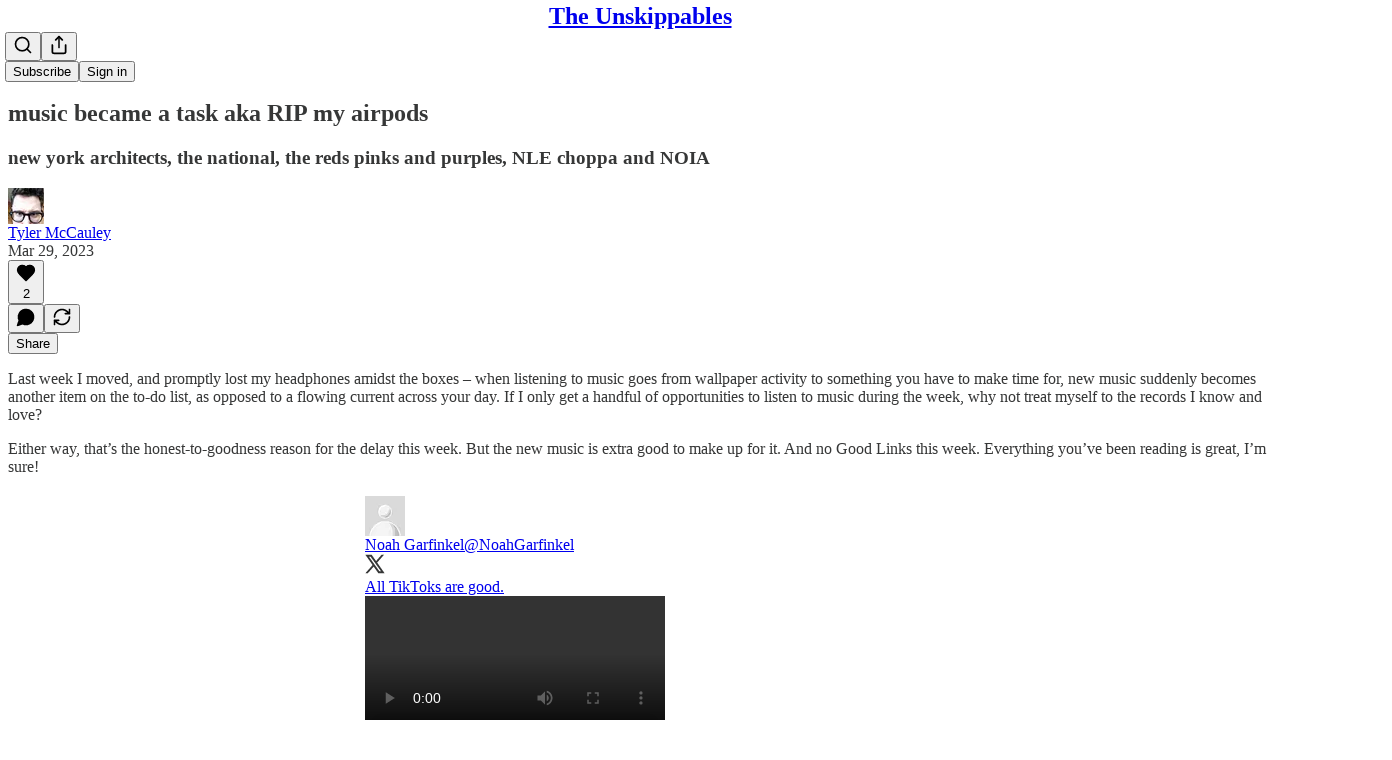

--- FILE ---
content_type: text/html; charset=utf-8
request_url: https://www.youtube-nocookie.com/embed/MSywJt3VlUM?rel=0&autoplay=0&showinfo=0&enablejsapi=0
body_size: 45849
content:
<!DOCTYPE html><html lang="en" dir="ltr" data-cast-api-enabled="true"><head><meta name="viewport" content="width=device-width, initial-scale=1"><script nonce="kCGYN-XQh1N4le6yGkCVfA">if ('undefined' == typeof Symbol || 'undefined' == typeof Symbol.iterator) {delete Array.prototype.entries;}</script><style name="www-roboto" nonce="Qpjz4dXFnwbUI0_159aFtA">@font-face{font-family:'Roboto';font-style:normal;font-weight:400;font-stretch:100%;src:url(//fonts.gstatic.com/s/roboto/v48/KFO7CnqEu92Fr1ME7kSn66aGLdTylUAMa3GUBHMdazTgWw.woff2)format('woff2');unicode-range:U+0460-052F,U+1C80-1C8A,U+20B4,U+2DE0-2DFF,U+A640-A69F,U+FE2E-FE2F;}@font-face{font-family:'Roboto';font-style:normal;font-weight:400;font-stretch:100%;src:url(//fonts.gstatic.com/s/roboto/v48/KFO7CnqEu92Fr1ME7kSn66aGLdTylUAMa3iUBHMdazTgWw.woff2)format('woff2');unicode-range:U+0301,U+0400-045F,U+0490-0491,U+04B0-04B1,U+2116;}@font-face{font-family:'Roboto';font-style:normal;font-weight:400;font-stretch:100%;src:url(//fonts.gstatic.com/s/roboto/v48/KFO7CnqEu92Fr1ME7kSn66aGLdTylUAMa3CUBHMdazTgWw.woff2)format('woff2');unicode-range:U+1F00-1FFF;}@font-face{font-family:'Roboto';font-style:normal;font-weight:400;font-stretch:100%;src:url(//fonts.gstatic.com/s/roboto/v48/KFO7CnqEu92Fr1ME7kSn66aGLdTylUAMa3-UBHMdazTgWw.woff2)format('woff2');unicode-range:U+0370-0377,U+037A-037F,U+0384-038A,U+038C,U+038E-03A1,U+03A3-03FF;}@font-face{font-family:'Roboto';font-style:normal;font-weight:400;font-stretch:100%;src:url(//fonts.gstatic.com/s/roboto/v48/KFO7CnqEu92Fr1ME7kSn66aGLdTylUAMawCUBHMdazTgWw.woff2)format('woff2');unicode-range:U+0302-0303,U+0305,U+0307-0308,U+0310,U+0312,U+0315,U+031A,U+0326-0327,U+032C,U+032F-0330,U+0332-0333,U+0338,U+033A,U+0346,U+034D,U+0391-03A1,U+03A3-03A9,U+03B1-03C9,U+03D1,U+03D5-03D6,U+03F0-03F1,U+03F4-03F5,U+2016-2017,U+2034-2038,U+203C,U+2040,U+2043,U+2047,U+2050,U+2057,U+205F,U+2070-2071,U+2074-208E,U+2090-209C,U+20D0-20DC,U+20E1,U+20E5-20EF,U+2100-2112,U+2114-2115,U+2117-2121,U+2123-214F,U+2190,U+2192,U+2194-21AE,U+21B0-21E5,U+21F1-21F2,U+21F4-2211,U+2213-2214,U+2216-22FF,U+2308-230B,U+2310,U+2319,U+231C-2321,U+2336-237A,U+237C,U+2395,U+239B-23B7,U+23D0,U+23DC-23E1,U+2474-2475,U+25AF,U+25B3,U+25B7,U+25BD,U+25C1,U+25CA,U+25CC,U+25FB,U+266D-266F,U+27C0-27FF,U+2900-2AFF,U+2B0E-2B11,U+2B30-2B4C,U+2BFE,U+3030,U+FF5B,U+FF5D,U+1D400-1D7FF,U+1EE00-1EEFF;}@font-face{font-family:'Roboto';font-style:normal;font-weight:400;font-stretch:100%;src:url(//fonts.gstatic.com/s/roboto/v48/KFO7CnqEu92Fr1ME7kSn66aGLdTylUAMaxKUBHMdazTgWw.woff2)format('woff2');unicode-range:U+0001-000C,U+000E-001F,U+007F-009F,U+20DD-20E0,U+20E2-20E4,U+2150-218F,U+2190,U+2192,U+2194-2199,U+21AF,U+21E6-21F0,U+21F3,U+2218-2219,U+2299,U+22C4-22C6,U+2300-243F,U+2440-244A,U+2460-24FF,U+25A0-27BF,U+2800-28FF,U+2921-2922,U+2981,U+29BF,U+29EB,U+2B00-2BFF,U+4DC0-4DFF,U+FFF9-FFFB,U+10140-1018E,U+10190-1019C,U+101A0,U+101D0-101FD,U+102E0-102FB,U+10E60-10E7E,U+1D2C0-1D2D3,U+1D2E0-1D37F,U+1F000-1F0FF,U+1F100-1F1AD,U+1F1E6-1F1FF,U+1F30D-1F30F,U+1F315,U+1F31C,U+1F31E,U+1F320-1F32C,U+1F336,U+1F378,U+1F37D,U+1F382,U+1F393-1F39F,U+1F3A7-1F3A8,U+1F3AC-1F3AF,U+1F3C2,U+1F3C4-1F3C6,U+1F3CA-1F3CE,U+1F3D4-1F3E0,U+1F3ED,U+1F3F1-1F3F3,U+1F3F5-1F3F7,U+1F408,U+1F415,U+1F41F,U+1F426,U+1F43F,U+1F441-1F442,U+1F444,U+1F446-1F449,U+1F44C-1F44E,U+1F453,U+1F46A,U+1F47D,U+1F4A3,U+1F4B0,U+1F4B3,U+1F4B9,U+1F4BB,U+1F4BF,U+1F4C8-1F4CB,U+1F4D6,U+1F4DA,U+1F4DF,U+1F4E3-1F4E6,U+1F4EA-1F4ED,U+1F4F7,U+1F4F9-1F4FB,U+1F4FD-1F4FE,U+1F503,U+1F507-1F50B,U+1F50D,U+1F512-1F513,U+1F53E-1F54A,U+1F54F-1F5FA,U+1F610,U+1F650-1F67F,U+1F687,U+1F68D,U+1F691,U+1F694,U+1F698,U+1F6AD,U+1F6B2,U+1F6B9-1F6BA,U+1F6BC,U+1F6C6-1F6CF,U+1F6D3-1F6D7,U+1F6E0-1F6EA,U+1F6F0-1F6F3,U+1F6F7-1F6FC,U+1F700-1F7FF,U+1F800-1F80B,U+1F810-1F847,U+1F850-1F859,U+1F860-1F887,U+1F890-1F8AD,U+1F8B0-1F8BB,U+1F8C0-1F8C1,U+1F900-1F90B,U+1F93B,U+1F946,U+1F984,U+1F996,U+1F9E9,U+1FA00-1FA6F,U+1FA70-1FA7C,U+1FA80-1FA89,U+1FA8F-1FAC6,U+1FACE-1FADC,U+1FADF-1FAE9,U+1FAF0-1FAF8,U+1FB00-1FBFF;}@font-face{font-family:'Roboto';font-style:normal;font-weight:400;font-stretch:100%;src:url(//fonts.gstatic.com/s/roboto/v48/KFO7CnqEu92Fr1ME7kSn66aGLdTylUAMa3OUBHMdazTgWw.woff2)format('woff2');unicode-range:U+0102-0103,U+0110-0111,U+0128-0129,U+0168-0169,U+01A0-01A1,U+01AF-01B0,U+0300-0301,U+0303-0304,U+0308-0309,U+0323,U+0329,U+1EA0-1EF9,U+20AB;}@font-face{font-family:'Roboto';font-style:normal;font-weight:400;font-stretch:100%;src:url(//fonts.gstatic.com/s/roboto/v48/KFO7CnqEu92Fr1ME7kSn66aGLdTylUAMa3KUBHMdazTgWw.woff2)format('woff2');unicode-range:U+0100-02BA,U+02BD-02C5,U+02C7-02CC,U+02CE-02D7,U+02DD-02FF,U+0304,U+0308,U+0329,U+1D00-1DBF,U+1E00-1E9F,U+1EF2-1EFF,U+2020,U+20A0-20AB,U+20AD-20C0,U+2113,U+2C60-2C7F,U+A720-A7FF;}@font-face{font-family:'Roboto';font-style:normal;font-weight:400;font-stretch:100%;src:url(//fonts.gstatic.com/s/roboto/v48/KFO7CnqEu92Fr1ME7kSn66aGLdTylUAMa3yUBHMdazQ.woff2)format('woff2');unicode-range:U+0000-00FF,U+0131,U+0152-0153,U+02BB-02BC,U+02C6,U+02DA,U+02DC,U+0304,U+0308,U+0329,U+2000-206F,U+20AC,U+2122,U+2191,U+2193,U+2212,U+2215,U+FEFF,U+FFFD;}@font-face{font-family:'Roboto';font-style:normal;font-weight:500;font-stretch:100%;src:url(//fonts.gstatic.com/s/roboto/v48/KFO7CnqEu92Fr1ME7kSn66aGLdTylUAMa3GUBHMdazTgWw.woff2)format('woff2');unicode-range:U+0460-052F,U+1C80-1C8A,U+20B4,U+2DE0-2DFF,U+A640-A69F,U+FE2E-FE2F;}@font-face{font-family:'Roboto';font-style:normal;font-weight:500;font-stretch:100%;src:url(//fonts.gstatic.com/s/roboto/v48/KFO7CnqEu92Fr1ME7kSn66aGLdTylUAMa3iUBHMdazTgWw.woff2)format('woff2');unicode-range:U+0301,U+0400-045F,U+0490-0491,U+04B0-04B1,U+2116;}@font-face{font-family:'Roboto';font-style:normal;font-weight:500;font-stretch:100%;src:url(//fonts.gstatic.com/s/roboto/v48/KFO7CnqEu92Fr1ME7kSn66aGLdTylUAMa3CUBHMdazTgWw.woff2)format('woff2');unicode-range:U+1F00-1FFF;}@font-face{font-family:'Roboto';font-style:normal;font-weight:500;font-stretch:100%;src:url(//fonts.gstatic.com/s/roboto/v48/KFO7CnqEu92Fr1ME7kSn66aGLdTylUAMa3-UBHMdazTgWw.woff2)format('woff2');unicode-range:U+0370-0377,U+037A-037F,U+0384-038A,U+038C,U+038E-03A1,U+03A3-03FF;}@font-face{font-family:'Roboto';font-style:normal;font-weight:500;font-stretch:100%;src:url(//fonts.gstatic.com/s/roboto/v48/KFO7CnqEu92Fr1ME7kSn66aGLdTylUAMawCUBHMdazTgWw.woff2)format('woff2');unicode-range:U+0302-0303,U+0305,U+0307-0308,U+0310,U+0312,U+0315,U+031A,U+0326-0327,U+032C,U+032F-0330,U+0332-0333,U+0338,U+033A,U+0346,U+034D,U+0391-03A1,U+03A3-03A9,U+03B1-03C9,U+03D1,U+03D5-03D6,U+03F0-03F1,U+03F4-03F5,U+2016-2017,U+2034-2038,U+203C,U+2040,U+2043,U+2047,U+2050,U+2057,U+205F,U+2070-2071,U+2074-208E,U+2090-209C,U+20D0-20DC,U+20E1,U+20E5-20EF,U+2100-2112,U+2114-2115,U+2117-2121,U+2123-214F,U+2190,U+2192,U+2194-21AE,U+21B0-21E5,U+21F1-21F2,U+21F4-2211,U+2213-2214,U+2216-22FF,U+2308-230B,U+2310,U+2319,U+231C-2321,U+2336-237A,U+237C,U+2395,U+239B-23B7,U+23D0,U+23DC-23E1,U+2474-2475,U+25AF,U+25B3,U+25B7,U+25BD,U+25C1,U+25CA,U+25CC,U+25FB,U+266D-266F,U+27C0-27FF,U+2900-2AFF,U+2B0E-2B11,U+2B30-2B4C,U+2BFE,U+3030,U+FF5B,U+FF5D,U+1D400-1D7FF,U+1EE00-1EEFF;}@font-face{font-family:'Roboto';font-style:normal;font-weight:500;font-stretch:100%;src:url(//fonts.gstatic.com/s/roboto/v48/KFO7CnqEu92Fr1ME7kSn66aGLdTylUAMaxKUBHMdazTgWw.woff2)format('woff2');unicode-range:U+0001-000C,U+000E-001F,U+007F-009F,U+20DD-20E0,U+20E2-20E4,U+2150-218F,U+2190,U+2192,U+2194-2199,U+21AF,U+21E6-21F0,U+21F3,U+2218-2219,U+2299,U+22C4-22C6,U+2300-243F,U+2440-244A,U+2460-24FF,U+25A0-27BF,U+2800-28FF,U+2921-2922,U+2981,U+29BF,U+29EB,U+2B00-2BFF,U+4DC0-4DFF,U+FFF9-FFFB,U+10140-1018E,U+10190-1019C,U+101A0,U+101D0-101FD,U+102E0-102FB,U+10E60-10E7E,U+1D2C0-1D2D3,U+1D2E0-1D37F,U+1F000-1F0FF,U+1F100-1F1AD,U+1F1E6-1F1FF,U+1F30D-1F30F,U+1F315,U+1F31C,U+1F31E,U+1F320-1F32C,U+1F336,U+1F378,U+1F37D,U+1F382,U+1F393-1F39F,U+1F3A7-1F3A8,U+1F3AC-1F3AF,U+1F3C2,U+1F3C4-1F3C6,U+1F3CA-1F3CE,U+1F3D4-1F3E0,U+1F3ED,U+1F3F1-1F3F3,U+1F3F5-1F3F7,U+1F408,U+1F415,U+1F41F,U+1F426,U+1F43F,U+1F441-1F442,U+1F444,U+1F446-1F449,U+1F44C-1F44E,U+1F453,U+1F46A,U+1F47D,U+1F4A3,U+1F4B0,U+1F4B3,U+1F4B9,U+1F4BB,U+1F4BF,U+1F4C8-1F4CB,U+1F4D6,U+1F4DA,U+1F4DF,U+1F4E3-1F4E6,U+1F4EA-1F4ED,U+1F4F7,U+1F4F9-1F4FB,U+1F4FD-1F4FE,U+1F503,U+1F507-1F50B,U+1F50D,U+1F512-1F513,U+1F53E-1F54A,U+1F54F-1F5FA,U+1F610,U+1F650-1F67F,U+1F687,U+1F68D,U+1F691,U+1F694,U+1F698,U+1F6AD,U+1F6B2,U+1F6B9-1F6BA,U+1F6BC,U+1F6C6-1F6CF,U+1F6D3-1F6D7,U+1F6E0-1F6EA,U+1F6F0-1F6F3,U+1F6F7-1F6FC,U+1F700-1F7FF,U+1F800-1F80B,U+1F810-1F847,U+1F850-1F859,U+1F860-1F887,U+1F890-1F8AD,U+1F8B0-1F8BB,U+1F8C0-1F8C1,U+1F900-1F90B,U+1F93B,U+1F946,U+1F984,U+1F996,U+1F9E9,U+1FA00-1FA6F,U+1FA70-1FA7C,U+1FA80-1FA89,U+1FA8F-1FAC6,U+1FACE-1FADC,U+1FADF-1FAE9,U+1FAF0-1FAF8,U+1FB00-1FBFF;}@font-face{font-family:'Roboto';font-style:normal;font-weight:500;font-stretch:100%;src:url(//fonts.gstatic.com/s/roboto/v48/KFO7CnqEu92Fr1ME7kSn66aGLdTylUAMa3OUBHMdazTgWw.woff2)format('woff2');unicode-range:U+0102-0103,U+0110-0111,U+0128-0129,U+0168-0169,U+01A0-01A1,U+01AF-01B0,U+0300-0301,U+0303-0304,U+0308-0309,U+0323,U+0329,U+1EA0-1EF9,U+20AB;}@font-face{font-family:'Roboto';font-style:normal;font-weight:500;font-stretch:100%;src:url(//fonts.gstatic.com/s/roboto/v48/KFO7CnqEu92Fr1ME7kSn66aGLdTylUAMa3KUBHMdazTgWw.woff2)format('woff2');unicode-range:U+0100-02BA,U+02BD-02C5,U+02C7-02CC,U+02CE-02D7,U+02DD-02FF,U+0304,U+0308,U+0329,U+1D00-1DBF,U+1E00-1E9F,U+1EF2-1EFF,U+2020,U+20A0-20AB,U+20AD-20C0,U+2113,U+2C60-2C7F,U+A720-A7FF;}@font-face{font-family:'Roboto';font-style:normal;font-weight:500;font-stretch:100%;src:url(//fonts.gstatic.com/s/roboto/v48/KFO7CnqEu92Fr1ME7kSn66aGLdTylUAMa3yUBHMdazQ.woff2)format('woff2');unicode-range:U+0000-00FF,U+0131,U+0152-0153,U+02BB-02BC,U+02C6,U+02DA,U+02DC,U+0304,U+0308,U+0329,U+2000-206F,U+20AC,U+2122,U+2191,U+2193,U+2212,U+2215,U+FEFF,U+FFFD;}</style><script name="www-roboto" nonce="kCGYN-XQh1N4le6yGkCVfA">if (document.fonts && document.fonts.load) {document.fonts.load("400 10pt Roboto", "E"); document.fonts.load("500 10pt Roboto", "E");}</script><link rel="stylesheet" href="/s/player/b95b0e7a/www-player.css" name="www-player" nonce="Qpjz4dXFnwbUI0_159aFtA"><style nonce="Qpjz4dXFnwbUI0_159aFtA">html {overflow: hidden;}body {font: 12px Roboto, Arial, sans-serif; background-color: #000; color: #fff; height: 100%; width: 100%; overflow: hidden; position: absolute; margin: 0; padding: 0;}#player {width: 100%; height: 100%;}h1 {text-align: center; color: #fff;}h3 {margin-top: 6px; margin-bottom: 3px;}.player-unavailable {position: absolute; top: 0; left: 0; right: 0; bottom: 0; padding: 25px; font-size: 13px; background: url(/img/meh7.png) 50% 65% no-repeat;}.player-unavailable .message {text-align: left; margin: 0 -5px 15px; padding: 0 5px 14px; border-bottom: 1px solid #888; font-size: 19px; font-weight: normal;}.player-unavailable a {color: #167ac6; text-decoration: none;}</style><script nonce="kCGYN-XQh1N4le6yGkCVfA">var ytcsi={gt:function(n){n=(n||"")+"data_";return ytcsi[n]||(ytcsi[n]={tick:{},info:{},gel:{preLoggedGelInfos:[]}})},now:window.performance&&window.performance.timing&&window.performance.now&&window.performance.timing.navigationStart?function(){return window.performance.timing.navigationStart+window.performance.now()}:function(){return(new Date).getTime()},tick:function(l,t,n){var ticks=ytcsi.gt(n).tick;var v=t||ytcsi.now();if(ticks[l]){ticks["_"+l]=ticks["_"+l]||[ticks[l]];ticks["_"+l].push(v)}ticks[l]=
v},info:function(k,v,n){ytcsi.gt(n).info[k]=v},infoGel:function(p,n){ytcsi.gt(n).gel.preLoggedGelInfos.push(p)},setStart:function(t,n){ytcsi.tick("_start",t,n)}};
(function(w,d){function isGecko(){if(!w.navigator)return false;try{if(w.navigator.userAgentData&&w.navigator.userAgentData.brands&&w.navigator.userAgentData.brands.length){var brands=w.navigator.userAgentData.brands;var i=0;for(;i<brands.length;i++)if(brands[i]&&brands[i].brand==="Firefox")return true;return false}}catch(e){setTimeout(function(){throw e;})}if(!w.navigator.userAgent)return false;var ua=w.navigator.userAgent;return ua.indexOf("Gecko")>0&&ua.toLowerCase().indexOf("webkit")<0&&ua.indexOf("Edge")<
0&&ua.indexOf("Trident")<0&&ua.indexOf("MSIE")<0}ytcsi.setStart(w.performance?w.performance.timing.responseStart:null);var isPrerender=(d.visibilityState||d.webkitVisibilityState)=="prerender";var vName=!d.visibilityState&&d.webkitVisibilityState?"webkitvisibilitychange":"visibilitychange";if(isPrerender){var startTick=function(){ytcsi.setStart();d.removeEventListener(vName,startTick)};d.addEventListener(vName,startTick,false)}if(d.addEventListener)d.addEventListener(vName,function(){ytcsi.tick("vc")},
false);if(isGecko()){var isHidden=(d.visibilityState||d.webkitVisibilityState)=="hidden";if(isHidden)ytcsi.tick("vc")}var slt=function(el,t){setTimeout(function(){var n=ytcsi.now();el.loadTime=n;if(el.slt)el.slt()},t)};w.__ytRIL=function(el){if(!el.getAttribute("data-thumb"))if(w.requestAnimationFrame)w.requestAnimationFrame(function(){slt(el,0)});else slt(el,16)}})(window,document);
</script><script nonce="kCGYN-XQh1N4le6yGkCVfA">var ytcfg={d:function(){return window.yt&&yt.config_||ytcfg.data_||(ytcfg.data_={})},get:function(k,o){return k in ytcfg.d()?ytcfg.d()[k]:o},set:function(){var a=arguments;if(a.length>1)ytcfg.d()[a[0]]=a[1];else{var k;for(k in a[0])ytcfg.d()[k]=a[0][k]}}};
ytcfg.set({"CLIENT_CANARY_STATE":"none","DEVICE":"cbr\u003dChrome\u0026cbrand\u003dapple\u0026cbrver\u003d131.0.0.0\u0026ceng\u003dWebKit\u0026cengver\u003d537.36\u0026cos\u003dMacintosh\u0026cosver\u003d10_15_7\u0026cplatform\u003dDESKTOP","EVENT_ID":"TBBxab7iGqDyib4PmPaX6QI","EXPERIMENT_FLAGS":{"ab_det_apm":true,"ab_det_el_h":true,"ab_det_em_inj":true,"ab_l_sig_st":true,"ab_l_sig_st_e":true,"action_companion_center_align_description":true,"allow_skip_networkless":true,"always_send_and_write":true,"att_web_record_metrics":true,"attmusi":true,"c3_enable_button_impression_logging":true,"c3_watch_page_component":true,"cancel_pending_navs":true,"clean_up_manual_attribution_header":true,"config_age_report_killswitch":true,"cow_optimize_idom_compat":true,"csi_config_handling_infra":true,"csi_on_gel":true,"delhi_mweb_colorful_sd":true,"delhi_mweb_colorful_sd_v2":true,"deprecate_csi_has_info":true,"deprecate_pair_servlet_enabled":true,"desktop_sparkles_light_cta_button":true,"disable_cached_masthead_data":true,"disable_child_node_auto_formatted_strings":true,"disable_log_to_visitor_layer":true,"disable_pacf_logging_for_memory_limited_tv":true,"embeds_enable_eid_enforcement_for_youtube":true,"embeds_enable_info_panel_dismissal":true,"embeds_enable_pfp_always_unbranded":true,"embeds_muted_autoplay_sound_fix":true,"embeds_serve_es6_client":true,"embeds_web_nwl_disable_nocookie":true,"embeds_web_updated_shorts_definition_fix":true,"enable_active_view_display_ad_renderer_web_home":true,"enable_ad_disclosure_banner_a11y_fix":true,"enable_chips_shelf_view_model_fully_reactive":true,"enable_client_creator_goal_ticker_bar_revamp":true,"enable_client_only_wiz_direct_reactions":true,"enable_client_sli_logging":true,"enable_client_streamz_web":true,"enable_client_ve_spec":true,"enable_cloud_save_error_popup_after_retry":true,"enable_dai_sdf_h5_preroll":true,"enable_datasync_id_header_in_web_vss_pings":true,"enable_default_mono_cta_migration_web_client":true,"enable_docked_chat_messages":true,"enable_entity_store_from_dependency_injection":true,"enable_inline_muted_playback_on_web_search":true,"enable_inline_muted_playback_on_web_search_for_vdc":true,"enable_inline_muted_playback_on_web_search_for_vdcb":true,"enable_is_extended_monitoring":true,"enable_is_mini_app_page_active_bugfix":true,"enable_logging_first_user_action_after_game_ready":true,"enable_ltc_param_fetch_from_innertube":true,"enable_masthead_mweb_padding_fix":true,"enable_menu_renderer_button_in_mweb_hclr":true,"enable_mini_app_command_handler_mweb_fix":true,"enable_mini_guide_downloads_item":true,"enable_mixed_direction_formatted_strings":true,"enable_mweb_livestream_ui_update":true,"enable_mweb_new_caption_language_picker":true,"enable_names_handles_account_switcher":true,"enable_network_request_logging_on_game_events":true,"enable_new_paid_product_placement":true,"enable_open_in_new_tab_icon_for_short_dr_for_desktop_search":true,"enable_open_yt_content":true,"enable_origin_query_parameter_bugfix":true,"enable_pause_ads_on_ytv_html5":true,"enable_payments_purchase_manager":true,"enable_pdp_icon_prefetch":true,"enable_pl_r_si_fa":true,"enable_place_pivot_url":true,"enable_playable_a11y_label_with_badge_text":true,"enable_pv_screen_modern_text":true,"enable_removing_navbar_title_on_hashtag_page_mweb":true,"enable_rta_manager":true,"enable_sdf_companion_h5":true,"enable_sdf_dai_h5_midroll":true,"enable_sdf_h5_endemic_mid_post_roll":true,"enable_sdf_on_h5_unplugged_vod_midroll":true,"enable_sdf_shorts_player_bytes_h5":true,"enable_sending_unwrapped_game_audio_as_serialized_metadata":true,"enable_sfv_effect_pivot_url":true,"enable_shorts_new_carousel":true,"enable_skip_ad_guidance_prompt":true,"enable_skippable_ads_for_unplugged_ad_pod":true,"enable_smearing_expansion_dai":true,"enable_third_party_info":true,"enable_time_out_messages":true,"enable_timeline_view_modern_transcript_fe":true,"enable_video_display_compact_button_group_for_desktop_search":true,"enable_web_home_top_landscape_image_layout_level_click":true,"enable_web_tiered_gel":true,"enable_window_constrained_buy_flow_dialog":true,"enable_wiz_queue_effect_and_on_init_initial_runs":true,"enable_ypc_spinners":true,"enable_yt_ata_iframe_authuser":true,"export_networkless_options":true,"export_player_version_to_ytconfig":true,"fill_single_video_with_notify_to_lasr":true,"fix_ad_miniplayer_controls_rendering":true,"fix_ads_tracking_for_swf_config_deprecation_mweb":true,"h5_companion_enable_adcpn_macro_substitution_for_click_pings":true,"h5_inplayer_enable_adcpn_macro_substitution_for_click_pings":true,"h5_reset_cache_and_filter_before_update_masthead":true,"hide_channel_creation_title_for_mweb":true,"high_ccv_client_side_caching_h5":true,"html5_force_debug_data_for_client_tmp_logs":true,"html5_log_trigger_events_with_debug_data":true,"html5_ssdai_enable_media_end_cue_range":true,"il_attach_cache_limit":true,"il_use_view_model_logging_context":true,"is_browser_support_for_webcam_streaming":true,"json_condensed_response":true,"kev_adb_pg":true,"kevlar_gel_error_routing":true,"kevlar_watch_cinematics":true,"live_chat_enable_controller_extraction":true,"live_chat_enable_rta_manager":true,"live_chat_increased_min_height":true,"log_click_with_layer_from_element_in_command_handler":true,"log_errors_through_nwl_on_retry":true,"mdx_enable_privacy_disclosure_ui":true,"mdx_load_cast_api_bootstrap_script":true,"medium_progress_bar_modification":true,"migrate_remaining_web_ad_badges_to_innertube":true,"mobile_account_menu_refresh":true,"mweb_a11y_enable_player_controls_invisible_toggle":true,"mweb_account_linking_noapp":true,"mweb_after_render_to_scheduler":true,"mweb_allow_modern_search_suggest_behavior":true,"mweb_animated_actions":true,"mweb_app_upsell_button_direct_to_app":true,"mweb_big_progress_bar":true,"mweb_c3_disable_carve_out":true,"mweb_c3_disable_carve_out_keep_external_links":true,"mweb_c3_enable_adaptive_signals":true,"mweb_c3_endscreen":true,"mweb_c3_endscreen_v2":true,"mweb_c3_library_page_enable_recent_shelf":true,"mweb_c3_remove_web_navigation_endpoint_data":true,"mweb_c3_use_canonical_from_player_response":true,"mweb_cinematic_watch":true,"mweb_command_handler":true,"mweb_delay_watch_initial_data":true,"mweb_disable_searchbar_scroll":true,"mweb_enable_fine_scrubbing_for_recs":true,"mweb_enable_keto_batch_player_fullscreen":true,"mweb_enable_keto_batch_player_progress_bar":true,"mweb_enable_keto_batch_player_tooltips":true,"mweb_enable_lockup_view_model_for_ucp":true,"mweb_enable_mix_panel_title_metadata":true,"mweb_enable_more_drawer":true,"mweb_enable_optional_fullscreen_landscape_locking":true,"mweb_enable_overlay_touch_manager":true,"mweb_enable_premium_carve_out_fix":true,"mweb_enable_refresh_detection":true,"mweb_enable_search_imp":true,"mweb_enable_sequence_signal":true,"mweb_enable_shorts_pivot_button":true,"mweb_enable_shorts_video_preload":true,"mweb_enable_skippables_on_jio_phone":true,"mweb_enable_storyboards":true,"mweb_enable_two_line_title_on_shorts":true,"mweb_enable_varispeed_controller":true,"mweb_enable_warm_channel_requests":true,"mweb_enable_watch_feed_infinite_scroll":true,"mweb_enable_wrapped_unplugged_pause_membership_dialog_renderer":true,"mweb_filter_video_format_in_webfe":true,"mweb_fix_livestream_seeking":true,"mweb_fix_monitor_visibility_after_render":true,"mweb_fix_section_list_continuation_item_renderers":true,"mweb_force_ios_fallback_to_native_control":true,"mweb_fp_auto_fullscreen":true,"mweb_fullscreen_controls":true,"mweb_fullscreen_controls_action_buttons":true,"mweb_fullscreen_watch_system":true,"mweb_home_reactive_shorts":true,"mweb_innertube_search_command":true,"mweb_kaios_enable_autoplay_switch_view_model":true,"mweb_lang_in_html":true,"mweb_like_button_synced_with_entities":true,"mweb_logo_use_home_page_ve":true,"mweb_module_decoration":true,"mweb_native_control_in_faux_fullscreen_shared":true,"mweb_player_control_on_hover":true,"mweb_player_delhi_dtts":true,"mweb_player_settings_use_bottom_sheet":true,"mweb_player_show_previous_next_buttons_in_playlist":true,"mweb_player_skip_no_op_state_changes":true,"mweb_player_user_select_none":true,"mweb_playlist_engagement_panel":true,"mweb_progress_bar_seek_on_mouse_click":true,"mweb_pull_2_full":true,"mweb_pull_2_full_enable_touch_handlers":true,"mweb_schedule_warm_watch_response":true,"mweb_searchbox_legacy_navigation":true,"mweb_see_fewer_shorts":true,"mweb_shorts_comments_panel_id_change":true,"mweb_shorts_early_continuation":true,"mweb_show_ios_smart_banner":true,"mweb_show_sign_in_button_from_header":true,"mweb_use_server_url_on_startup":true,"mweb_watch_captions_enable_auto_translate":true,"mweb_watch_captions_set_default_size":true,"mweb_watch_stop_scheduler_on_player_response":true,"mweb_watchfeed_big_thumbnails":true,"mweb_yt_searchbox":true,"networkless_logging":true,"no_client_ve_attach_unless_shown":true,"nwl_send_from_memory_when_online":true,"pageid_as_header_web":true,"playback_settings_use_switch_menu":true,"player_controls_autonav_fix":true,"player_controls_skip_double_signal_update":true,"polymer_bad_build_labels":true,"polymer_verifiy_app_state":true,"qoe_send_and_write":true,"remove_chevron_from_ad_disclosure_banner_h5":true,"remove_masthead_channel_banner_on_refresh":true,"remove_slot_id_exited_trigger_for_dai_in_player_slot_expire":true,"replace_client_url_parsing_with_server_signal":true,"service_worker_enabled":true,"service_worker_push_enabled":true,"service_worker_push_home_page_prompt":true,"service_worker_push_watch_page_prompt":true,"shell_load_gcf":true,"shorten_initial_gel_batch_timeout":true,"should_use_yt_voice_endpoint_in_kaios":true,"skip_invalid_ytcsi_ticks":true,"skip_setting_info_in_csi_data_object":true,"smarter_ve_dedupping":true,"speedmaster_no_seek":true,"start_client_gcf_mweb":true,"stop_handling_click_for_non_rendering_overlay_layout":true,"suppress_error_204_logging":true,"synced_panel_scrolling_controller":true,"use_event_time_ms_header":true,"use_fifo_for_networkless":true,"use_player_abuse_bg_library":true,"use_request_time_ms_header":true,"use_session_based_sampling":true,"use_thumbnail_overlay_time_status_renderer_for_live_badge":true,"use_ts_visibilitylogger":true,"vss_final_ping_send_and_write":true,"vss_playback_use_send_and_write":true,"web_adaptive_repeat_ase":true,"web_always_load_chat_support":true,"web_animated_like":true,"web_api_url":true,"web_attributed_string_deep_equal_bugfix":true,"web_autonav_allow_off_by_default":true,"web_button_vm_refactor_disabled":true,"web_c3_log_app_init_finish":true,"web_csi_action_sampling_enabled":true,"web_dedupe_ve_grafting":true,"web_disable_backdrop_filter":true,"web_enable_ab_rsp_cl":true,"web_enable_course_icon_update":true,"web_enable_error_204":true,"web_enable_horizontal_video_attributes_section":true,"web_fix_segmented_like_dislike_undefined":true,"web_gcf_hashes_innertube":true,"web_gel_timeout_cap":true,"web_metadata_carousel_elref_bugfix":true,"web_parent_target_for_sheets":true,"web_persist_server_autonav_state_on_client":true,"web_playback_associated_log_ctt":true,"web_playback_associated_ve":true,"web_prefetch_preload_video":true,"web_progress_bar_draggable":true,"web_resizable_advertiser_banner_on_masthead_safari_fix":true,"web_scheduler_auto_init":true,"web_shorts_just_watched_on_channel_and_pivot_study":true,"web_shorts_just_watched_overlay":true,"web_shorts_pivot_button_view_model_reactive":true,"web_update_panel_visibility_logging_fix":true,"web_video_attribute_view_model_a11y_fix":true,"web_watch_controls_state_signals":true,"web_wiz_attributed_string":true,"web_yt_config_context":true,"webfe_mweb_watch_microdata":true,"webfe_watch_shorts_canonical_url_fix":true,"webpo_exit_on_net_err":true,"wiz_diff_overwritable":true,"wiz_memoize_stamper_items":true,"woffle_used_state_report":true,"wpo_gel_strz":true,"ytcp_paper_tooltip_use_scoped_owner_root":true,"H5_async_logging_delay_ms":30000.0,"attention_logging_scroll_throttle":500.0,"autoplay_pause_by_lact_sampling_fraction":0.0,"cinematic_watch_effect_opacity":0.4,"log_window_onerror_fraction":0.1,"speedmaster_playback_rate":2.0,"tv_pacf_logging_sample_rate":0.01,"web_attention_logging_scroll_throttle":500.0,"web_load_prediction_threshold":0.1,"web_navigation_prediction_threshold":0.1,"web_pbj_log_warning_rate":0.0,"web_system_health_fraction":0.01,"ytidb_transaction_ended_event_rate_limit":0.02,"active_time_update_interval_ms":10000,"att_init_delay":500,"autoplay_pause_by_lact_sec":0,"botguard_async_snapshot_timeout_ms":3000,"check_navigator_accuracy_timeout_ms":0,"cinematic_watch_css_filter_blur_strength":40,"cinematic_watch_fade_out_duration":500,"close_webview_delay_ms":100,"cloud_save_game_data_rate_limit_ms":3000,"compression_disable_point":10,"custom_active_view_tos_timeout_ms":3600000,"embeds_widget_poll_interval_ms":0,"gel_min_batch_size":3,"gel_queue_timeout_max_ms":60000,"get_async_timeout_ms":60000,"hide_cta_for_home_web_video_ads_animate_in_time":2,"html5_byterate_soft_cap":0,"initial_gel_batch_timeout":2000,"max_body_size_to_compress":500000,"max_prefetch_window_sec_for_livestream_optimization":10,"min_prefetch_offset_sec_for_livestream_optimization":20,"mini_app_container_iframe_src_update_delay_ms":0,"multiple_preview_news_duration_time":11000,"mweb_c3_toast_duration_ms":5000,"mweb_deep_link_fallback_timeout_ms":10000,"mweb_delay_response_received_actions":100,"mweb_fp_dpad_rate_limit_ms":0,"mweb_fp_dpad_watch_title_clamp_lines":0,"mweb_history_manager_cache_size":100,"mweb_ios_fullscreen_playback_transition_delay_ms":500,"mweb_ios_fullscreen_system_pause_epilson_ms":0,"mweb_override_response_store_expiration_ms":0,"mweb_shorts_early_continuation_trigger_threshold":4,"mweb_w2w_max_age_seconds":0,"mweb_watch_captions_default_size":2,"neon_dark_launch_gradient_count":0,"network_polling_interval":30000,"play_click_interval_ms":30000,"play_ping_interval_ms":10000,"prefetch_comments_ms_after_video":0,"send_config_hash_timer":0,"service_worker_push_logged_out_prompt_watches":-1,"service_worker_push_prompt_cap":-1,"service_worker_push_prompt_delay_microseconds":3888000000000,"slow_compressions_before_abandon_count":4,"speedmaster_cancellation_movement_dp":10,"speedmaster_touch_activation_ms":500,"web_attention_logging_throttle":500,"web_foreground_heartbeat_interval_ms":28000,"web_gel_debounce_ms":10000,"web_logging_max_batch":100,"web_max_tracing_events":50,"web_tracing_session_replay":0,"wil_icon_max_concurrent_fetches":9999,"ytidb_remake_db_retries":3,"ytidb_reopen_db_retries":3,"WebClientReleaseProcessCritical__youtube_embeds_client_version_override":"","WebClientReleaseProcessCritical__youtube_embeds_web_client_version_override":"","WebClientReleaseProcessCritical__youtube_mweb_client_version_override":"","debug_forced_internalcountrycode":"","embeds_web_synth_ch_headers_banned_urls_regex":"","enable_web_media_service":"DISABLED","il_payload_scraping":"","live_chat_unicode_emoji_json_url":"https://www.gstatic.com/youtube/img/emojis/emojis-svg-9.json","mweb_deep_link_feature_tag_suffix":"11268432","mweb_enable_shorts_innertube_player_prefetch_trigger":"NONE","mweb_fp_dpad":"home,search,browse,channel,create_channel,experiments,settings,trending,oops,404,paid_memberships,sponsorship,premium,shorts","mweb_fp_dpad_linear_navigation":"","mweb_fp_dpad_linear_navigation_visitor":"","mweb_fp_dpad_visitor":"","mweb_preload_video_by_player_vars":"","mweb_sign_in_button_style":"STYLE_SUGGESTIVE_AVATAR","place_pivot_triggering_container_alternate":"","place_pivot_triggering_counterfactual_container_alternate":"","search_ui_mweb_searchbar_restyle":"DEFAULT","service_worker_push_force_notification_prompt_tag":"1","service_worker_scope":"/","suggest_exp_str":"","web_client_version_override":"","kevlar_command_handler_command_banlist":[],"mini_app_ids_without_game_ready":["UgkxHHtsak1SC8mRGHMZewc4HzeAY3yhPPmJ","Ugkx7OgzFqE6z_5Mtf4YsotGfQNII1DF_RBm"],"web_op_signal_type_banlist":[],"web_tracing_enabled_spans":["event","command"]},"GAPI_HINT_PARAMS":"m;/_/scs/abc-static/_/js/k\u003dgapi.gapi.en.FZb77tO2YW4.O/d\u003d1/rs\u003dAHpOoo8lqavmo6ayfVxZovyDiP6g3TOVSQ/m\u003d__features__","GAPI_HOST":"https://apis.google.com","GAPI_LOCALE":"en_US","GL":"US","HL":"en","HTML_DIR":"ltr","HTML_LANG":"en","INNERTUBE_API_KEY":"AIzaSyAO_FJ2SlqU8Q4STEHLGCilw_Y9_11qcW8","INNERTUBE_API_VERSION":"v1","INNERTUBE_CLIENT_NAME":"WEB_EMBEDDED_PLAYER","INNERTUBE_CLIENT_VERSION":"1.20260116.01.00","INNERTUBE_CONTEXT":{"client":{"hl":"en","gl":"US","remoteHost":"3.149.11.101","deviceMake":"Apple","deviceModel":"","visitorData":"[base64]%3D%3D","userAgent":"Mozilla/5.0 (Macintosh; Intel Mac OS X 10_15_7) AppleWebKit/537.36 (KHTML, like Gecko) Chrome/131.0.0.0 Safari/537.36; ClaudeBot/1.0; +claudebot@anthropic.com),gzip(gfe)","clientName":"WEB_EMBEDDED_PLAYER","clientVersion":"1.20260116.01.00","osName":"Macintosh","osVersion":"10_15_7","originalUrl":"https://www.youtube-nocookie.com/embed/MSywJt3VlUM?rel\u003d0\u0026autoplay\u003d0\u0026showinfo\u003d0\u0026enablejsapi\u003d0","platform":"DESKTOP","clientFormFactor":"UNKNOWN_FORM_FACTOR","configInfo":{"appInstallData":"[base64]"},"browserName":"Chrome","browserVersion":"131.0.0.0","acceptHeader":"text/html,application/xhtml+xml,application/xml;q\u003d0.9,image/webp,image/apng,*/*;q\u003d0.8,application/signed-exchange;v\u003db3;q\u003d0.9","deviceExperimentId":"ChxOelU1TnpnM01UazJOVFF4TXpRNE5qRTNPQT09EMygxMsGGMygxMsG","rolloutToken":"CJSRyuPEjMDaVRCMv8m3l52SAxiMv8m3l52SAw%3D%3D"},"user":{"lockedSafetyMode":false},"request":{"useSsl":true},"clickTracking":{"clickTrackingParams":"IhMIvrjJt5edkgMVIHnCAR0Y+yUt"},"thirdParty":{"embeddedPlayerContext":{"embeddedPlayerEncryptedContext":"[base64]","ancestorOriginsSupported":false}}},"INNERTUBE_CONTEXT_CLIENT_NAME":56,"INNERTUBE_CONTEXT_CLIENT_VERSION":"1.20260116.01.00","INNERTUBE_CONTEXT_GL":"US","INNERTUBE_CONTEXT_HL":"en","LATEST_ECATCHER_SERVICE_TRACKING_PARAMS":{"client.name":"WEB_EMBEDDED_PLAYER","client.jsfeat":"2021"},"LOGGED_IN":false,"PAGE_BUILD_LABEL":"youtube.embeds.web_20260116_01_RC00","PAGE_CL":856990104,"SERVER_NAME":"WebFE","VISITOR_DATA":"[base64]%3D%3D","WEB_PLAYER_CONTEXT_CONFIGS":{"WEB_PLAYER_CONTEXT_CONFIG_ID_EMBEDDED_PLAYER":{"rootElementId":"movie_player","jsUrl":"/s/player/b95b0e7a/player_ias.vflset/en_US/base.js","cssUrl":"/s/player/b95b0e7a/www-player.css","contextId":"WEB_PLAYER_CONTEXT_CONFIG_ID_EMBEDDED_PLAYER","eventLabel":"embedded","contentRegion":"US","hl":"en_US","hostLanguage":"en","innertubeApiKey":"AIzaSyAO_FJ2SlqU8Q4STEHLGCilw_Y9_11qcW8","innertubeApiVersion":"v1","innertubeContextClientVersion":"1.20260116.01.00","disableRelatedVideos":true,"device":{"brand":"apple","model":"","browser":"Chrome","browserVersion":"131.0.0.0","os":"Macintosh","osVersion":"10_15_7","platform":"DESKTOP","interfaceName":"WEB_EMBEDDED_PLAYER","interfaceVersion":"1.20260116.01.00"},"serializedExperimentIds":"24004644,51010235,51063643,51098299,51204329,51222973,51340662,51349914,51353393,51366423,51389629,51404808,51404810,51425033,51484222,51489567,51490331,51500051,51502939,51505436,51530495,51534669,51560386,51565115,51566373,51578633,51583568,51583821,51585555,51586115,51605258,51605395,51609830,51611457,51615067,51620867,51621065,51622844,51626154,51632249,51637029,51638270,51638932,51648336,51656216,51666850,51672162,51681662,51683502,51684301,51684306,51691589,51693510,51693994,51696107,51696619,51697032,51700777,51701615,51705183,51707621,51709243,51711227,51711298,51712601,51713237,51714463,51715039,51717189,51717746,51719411,51719628,51735449,51737134,51738919,51740148,51740812,51741220,51742828,51742876,51743156,51744562","serializedExperimentFlags":"H5_async_logging_delay_ms\u003d30000.0\u0026PlayerWeb__h5_enable_advisory_rating_restrictions\u003dtrue\u0026a11y_h5_associate_survey_question\u003dtrue\u0026ab_det_apm\u003dtrue\u0026ab_det_el_h\u003dtrue\u0026ab_det_em_inj\u003dtrue\u0026ab_l_sig_st\u003dtrue\u0026ab_l_sig_st_e\u003dtrue\u0026action_companion_center_align_description\u003dtrue\u0026ad_pod_disable_companion_persist_ads_quality\u003dtrue\u0026add_stmp_logs_for_voice_boost\u003dtrue\u0026allow_autohide_on_paused_videos\u003dtrue\u0026allow_drm_override\u003dtrue\u0026allow_live_autoplay\u003dtrue\u0026allow_poltergust_autoplay\u003dtrue\u0026allow_skip_networkless\u003dtrue\u0026allow_vp9_1080p_mq_enc\u003dtrue\u0026always_cache_redirect_endpoint\u003dtrue\u0026always_send_and_write\u003dtrue\u0026annotation_module_vast_cards_load_logging_fraction\u003d0.0\u0026assign_drm_family_by_format\u003dtrue\u0026att_web_record_metrics\u003dtrue\u0026attention_logging_scroll_throttle\u003d500.0\u0026attmusi\u003dtrue\u0026autoplay_time\u003d10000\u0026autoplay_time_for_fullscreen\u003d-1\u0026autoplay_time_for_music_content\u003d-1\u0026bg_vm_reinit_threshold\u003d7200000\u0026blocked_packages_for_sps\u003d[]\u0026botguard_async_snapshot_timeout_ms\u003d3000\u0026captions_url_add_ei\u003dtrue\u0026check_navigator_accuracy_timeout_ms\u003d0\u0026clean_up_manual_attribution_header\u003dtrue\u0026compression_disable_point\u003d10\u0026cow_optimize_idom_compat\u003dtrue\u0026csi_config_handling_infra\u003dtrue\u0026csi_on_gel\u003dtrue\u0026custom_active_view_tos_timeout_ms\u003d3600000\u0026dash_manifest_version\u003d5\u0026debug_bandaid_hostname\u003d\u0026debug_bandaid_port\u003d0\u0026debug_sherlog_username\u003d\u0026delhi_fast_follow_autonav_toggle\u003dtrue\u0026delhi_modern_player_default_thumbnail_percentage\u003d0.0\u0026delhi_modern_player_faster_autohide_delay_ms\u003d2000\u0026delhi_modern_player_pause_thumbnail_percentage\u003d0.6\u0026delhi_modern_web_player_blending_mode\u003d\u0026delhi_modern_web_player_disable_frosted_glass\u003dtrue\u0026delhi_modern_web_player_horizontal_volume_controls\u003dtrue\u0026delhi_modern_web_player_lhs_volume_controls\u003dtrue\u0026delhi_modern_web_player_responsive_compact_controls_threshold\u003d0\u0026deprecate_22\u003dtrue\u0026deprecate_csi_has_info\u003dtrue\u0026deprecate_delay_ping\u003dtrue\u0026deprecate_pair_servlet_enabled\u003dtrue\u0026desktop_sparkles_light_cta_button\u003dtrue\u0026disable_av1_setting\u003dtrue\u0026disable_branding_context\u003dtrue\u0026disable_cached_masthead_data\u003dtrue\u0026disable_channel_id_check_for_suspended_channels\u003dtrue\u0026disable_child_node_auto_formatted_strings\u003dtrue\u0026disable_lifa_for_supex_users\u003dtrue\u0026disable_log_to_visitor_layer\u003dtrue\u0026disable_mdx_connection_in_mdx_module_for_music_web\u003dtrue\u0026disable_pacf_logging_for_memory_limited_tv\u003dtrue\u0026disable_reduced_fullscreen_autoplay_countdown_for_minors\u003dtrue\u0026disable_reel_item_watch_format_filtering\u003dtrue\u0026disable_threegpp_progressive_formats\u003dtrue\u0026disable_touch_events_on_skip_button\u003dtrue\u0026edge_encryption_fill_primary_key_version\u003dtrue\u0026embeds_enable_info_panel_dismissal\u003dtrue\u0026embeds_enable_move_set_center_crop_to_public\u003dtrue\u0026embeds_enable_per_video_embed_config\u003dtrue\u0026embeds_enable_pfp_always_unbranded\u003dtrue\u0026embeds_web_lite_mode\u003d1\u0026embeds_web_nwl_disable_nocookie\u003dtrue\u0026embeds_web_synth_ch_headers_banned_urls_regex\u003d\u0026enable_active_view_display_ad_renderer_web_home\u003dtrue\u0026enable_active_view_lr_shorts_video\u003dtrue\u0026enable_active_view_web_shorts_video\u003dtrue\u0026enable_ad_cpn_macro_substitution_for_click_pings\u003dtrue\u0026enable_ad_disclosure_banner_a11y_fix\u003dtrue\u0026enable_app_promo_endcap_eml_on_tablet\u003dtrue\u0026enable_batched_cross_device_pings_in_gel_fanout\u003dtrue\u0026enable_cast_for_web_unplugged\u003dtrue\u0026enable_cast_on_music_web\u003dtrue\u0026enable_cipher_for_manifest_urls\u003dtrue\u0026enable_cleanup_masthead_autoplay_hack_fix\u003dtrue\u0026enable_client_creator_goal_ticker_bar_revamp\u003dtrue\u0026enable_client_only_wiz_direct_reactions\u003dtrue\u0026enable_client_page_id_header_for_first_party_pings\u003dtrue\u0026enable_client_sli_logging\u003dtrue\u0026enable_client_ve_spec\u003dtrue\u0026enable_cta_banner_on_unplugged_lr\u003dtrue\u0026enable_custom_playhead_parsing\u003dtrue\u0026enable_dai_sdf_h5_preroll\u003dtrue\u0026enable_datasync_id_header_in_web_vss_pings\u003dtrue\u0026enable_default_mono_cta_migration_web_client\u003dtrue\u0026enable_dsa_ad_badge_for_action_endcap_on_android\u003dtrue\u0026enable_dsa_ad_badge_for_action_endcap_on_ios\u003dtrue\u0026enable_entity_store_from_dependency_injection\u003dtrue\u0026enable_error_corrections_infocard_web_client\u003dtrue\u0026enable_error_corrections_infocards_icon_web\u003dtrue\u0026enable_inline_muted_playback_on_web_search\u003dtrue\u0026enable_inline_muted_playback_on_web_search_for_vdc\u003dtrue\u0026enable_inline_muted_playback_on_web_search_for_vdcb\u003dtrue\u0026enable_is_extended_monitoring\u003dtrue\u0026enable_kabuki_comments_on_shorts\u003ddisabled\u0026enable_ltc_param_fetch_from_innertube\u003dtrue\u0026enable_mixed_direction_formatted_strings\u003dtrue\u0026enable_modern_skip_button_on_web\u003dtrue\u0026enable_mweb_livestream_ui_update\u003dtrue\u0026enable_new_paid_product_placement\u003dtrue\u0026enable_open_in_new_tab_icon_for_short_dr_for_desktop_search\u003dtrue\u0026enable_out_of_stock_text_all_surfaces\u003dtrue\u0026enable_paid_content_overlay_bugfix\u003dtrue\u0026enable_pause_ads_on_ytv_html5\u003dtrue\u0026enable_pl_r_si_fa\u003dtrue\u0026enable_policy_based_hqa_filter_in_watch_server\u003dtrue\u0026enable_progres_commands_lr_feeds\u003dtrue\u0026enable_progress_commands_lr_shorts\u003dtrue\u0026enable_publishing_region_param_in_sus\u003dtrue\u0026enable_pv_screen_modern_text\u003dtrue\u0026enable_rpr_token_on_ltl_lookup\u003dtrue\u0026enable_sdf_companion_h5\u003dtrue\u0026enable_sdf_dai_h5_midroll\u003dtrue\u0026enable_sdf_h5_endemic_mid_post_roll\u003dtrue\u0026enable_sdf_on_h5_unplugged_vod_midroll\u003dtrue\u0026enable_sdf_shorts_player_bytes_h5\u003dtrue\u0026enable_server_driven_abr\u003dtrue\u0026enable_server_driven_abr_for_backgroundable\u003dtrue\u0026enable_server_driven_abr_url_generation\u003dtrue\u0026enable_server_driven_readahead\u003dtrue\u0026enable_skip_ad_guidance_prompt\u003dtrue\u0026enable_skip_to_next_messaging\u003dtrue\u0026enable_skippable_ads_for_unplugged_ad_pod\u003dtrue\u0026enable_smart_skip_player_controls_shown_on_web\u003dtrue\u0026enable_smart_skip_player_controls_shown_on_web_increased_triggering_sensitivity\u003dtrue\u0026enable_smart_skip_speedmaster_on_web\u003dtrue\u0026enable_smearing_expansion_dai\u003dtrue\u0026enable_split_screen_ad_baseline_experience_endemic_live_h5\u003dtrue\u0026enable_third_party_info\u003dtrue\u0026enable_to_call_playready_backend_directly\u003dtrue\u0026enable_unified_action_endcap_on_web\u003dtrue\u0026enable_video_display_compact_button_group_for_desktop_search\u003dtrue\u0026enable_voice_boost_feature\u003dtrue\u0026enable_vp9_appletv5_on_server\u003dtrue\u0026enable_watch_server_rejected_formats_logging\u003dtrue\u0026enable_web_home_top_landscape_image_layout_level_click\u003dtrue\u0026enable_web_media_session_metadata_fix\u003dtrue\u0026enable_web_premium_varispeed_upsell\u003dtrue\u0026enable_web_tiered_gel\u003dtrue\u0026enable_wiz_queue_effect_and_on_init_initial_runs\u003dtrue\u0026enable_yt_ata_iframe_authuser\u003dtrue\u0026enable_ytv_csdai_vp9\u003dtrue\u0026export_networkless_options\u003dtrue\u0026export_player_version_to_ytconfig\u003dtrue\u0026fill_live_request_config_in_ustreamer_config\u003dtrue\u0026fill_single_video_with_notify_to_lasr\u003dtrue\u0026filter_vb_without_non_vb_equivalents\u003dtrue\u0026filter_vp9_for_live_dai\u003dtrue\u0026fix_ad_miniplayer_controls_rendering\u003dtrue\u0026fix_ads_tracking_for_swf_config_deprecation_mweb\u003dtrue\u0026fix_h5_toggle_button_a11y\u003dtrue\u0026fix_survey_color_contrast_on_destop\u003dtrue\u0026fix_toggle_button_role_for_ad_components\u003dtrue\u0026fresca_polling_delay_override\u003d0\u0026gab_return_sabr_ssdai_config\u003dtrue\u0026gel_min_batch_size\u003d3\u0026gel_queue_timeout_max_ms\u003d60000\u0026gvi_channel_client_screen\u003dtrue\u0026h5_companion_enable_adcpn_macro_substitution_for_click_pings\u003dtrue\u0026h5_enable_ad_mbs\u003dtrue\u0026h5_inplayer_enable_adcpn_macro_substitution_for_click_pings\u003dtrue\u0026h5_reset_cache_and_filter_before_update_masthead\u003dtrue\u0026heatseeker_decoration_threshold\u003d0.0\u0026hfr_dropped_framerate_fallback_threshold\u003d0\u0026hide_cta_for_home_web_video_ads_animate_in_time\u003d2\u0026high_ccv_client_side_caching_h5\u003dtrue\u0026hls_use_new_codecs_string_api\u003dtrue\u0026html5_ad_timeout_ms\u003d0\u0026html5_adaptation_step_count\u003d0\u0026html5_ads_preroll_lock_timeout_delay_ms\u003d15000\u0026html5_allow_multiview_tile_preload\u003dtrue\u0026html5_allow_preloading_with_idle_only_network_for_sabr\u003dtrue\u0026html5_allow_video_keyframe_without_audio\u003dtrue\u0026html5_apply_constraints_in_client_for_sabr\u003dtrue\u0026html5_apply_min_failures\u003dtrue\u0026html5_apply_start_time_within_ads_for_ssdai_transitions\u003dtrue\u0026html5_atr_disable_force_fallback\u003dtrue\u0026html5_att_playback_timeout_ms\u003d30000\u0026html5_attach_num_random_bytes_to_bandaid\u003d0\u0026html5_attach_po_token_to_bandaid\u003dtrue\u0026html5_autonav_cap_idle_secs\u003d0\u0026html5_autonav_quality_cap\u003d720\u0026html5_autoplay_default_quality_cap\u003d0\u0026html5_auxiliary_estimate_weight\u003d0.0\u0026html5_av1_ordinal_cap\u003d0\u0026html5_bandaid_attach_content_po_token\u003dtrue\u0026html5_block_pip_safari_delay\u003d0\u0026html5_bypass_contention_secs\u003d0.0\u0026html5_byterate_soft_cap\u003d0\u0026html5_check_for_idle_network_interval_ms\u003d1000\u0026html5_chipset_soft_cap\u003d8192\u0026html5_clamp_invalid_seek_to_min_seekable_time\u003dtrue\u0026html5_consume_all_buffered_bytes_one_poll\u003dtrue\u0026html5_continuous_goodput_probe_interval_ms\u003d0\u0026html5_d6de4_cloud_project_number\u003d868618676952\u0026html5_d6de4_defer_timeout_ms\u003d0\u0026html5_debug_data_log_probability\u003d0.0\u0026html5_decode_to_texture_cap\u003dtrue\u0026html5_default_ad_gain\u003d0.5\u0026html5_default_av1_threshold\u003d0\u0026html5_default_quality_cap\u003d0\u0026html5_defer_fetch_att_ms\u003d0\u0026html5_delayed_retry_count\u003d1\u0026html5_delayed_retry_delay_ms\u003d5000\u0026html5_deprecate_adservice\u003dtrue\u0026html5_deprecate_manifestful_fallback\u003dtrue\u0026html5_deprecate_video_tag_pool\u003dtrue\u0026html5_desktop_vr180_allow_panning\u003dtrue\u0026html5_df_downgrade_thresh\u003d0.6\u0026html5_disable_client_autonav_cap_for_onesie\u003dtrue\u0026html5_disable_loop_range_for_shorts_ads\u003dtrue\u0026html5_disable_move_pssh_to_moov\u003dtrue\u0026html5_disable_non_contiguous\u003dtrue\u0026html5_disable_peak_shave_for_onesie\u003dtrue\u0026html5_disable_ustreamer_constraint_for_sabr\u003dtrue\u0026html5_disable_web_safari_dai\u003dtrue\u0026html5_displayed_frame_rate_downgrade_threshold\u003d45\u0026html5_drm_byterate_soft_cap\u003d0\u0026html5_drm_check_all_key_error_states\u003dtrue\u0026html5_drm_cpi_license_key\u003dtrue\u0026html5_drm_live_byterate_soft_cap\u003d0\u0026html5_early_media_for_sharper_shorts\u003dtrue\u0026html5_enable_ac3\u003dtrue\u0026html5_enable_audio_track_stickiness\u003dtrue\u0026html5_enable_audio_track_stickiness_phase_two\u003dtrue\u0026html5_enable_caption_changes_for_mosaic\u003dtrue\u0026html5_enable_composite_embargo\u003dtrue\u0026html5_enable_d6de4\u003dtrue\u0026html5_enable_d6de4_cold_start_and_error\u003dtrue\u0026html5_enable_d6de4_idle_priority_job\u003dtrue\u0026html5_enable_drc\u003dtrue\u0026html5_enable_drc_toggle_api\u003dtrue\u0026html5_enable_eac3\u003dtrue\u0026html5_enable_embedded_player_visibility_signals\u003dtrue\u0026html5_enable_oduc\u003dtrue\u0026html5_enable_sabr_format_selection\u003dtrue\u0026html5_enable_sabr_from_watch_server\u003dtrue\u0026html5_enable_sabr_host_fallback\u003dtrue\u0026html5_enable_sabr_vod_streaming_xhr\u003dtrue\u0026html5_enable_server_driven_request_cancellation\u003dtrue\u0026html5_enable_sps_retry_backoff_metadata_requests\u003dtrue\u0026html5_enable_ssdai_transition_with_only_enter_cuerange\u003dtrue\u0026html5_enable_triggering_cuepoint_for_slot\u003dtrue\u0026html5_enable_tvos_dash\u003dtrue\u0026html5_enable_tvos_encrypted_vp9\u003dtrue\u0026html5_enable_widevine_for_alc\u003dtrue\u0026html5_enable_widevine_for_fast_linear\u003dtrue\u0026html5_encourage_array_coalescing\u003dtrue\u0026html5_fill_default_mosaic_audio_track_id\u003dtrue\u0026html5_fix_multi_audio_offline_playback\u003dtrue\u0026html5_fixed_media_duration_for_request\u003d0\u0026html5_force_debug_data_for_client_tmp_logs\u003dtrue\u0026html5_force_sabr_from_watch_server_for_dfss\u003dtrue\u0026html5_forward_click_tracking_params_on_reload\u003dtrue\u0026html5_gapless_ad_autoplay_on_video_to_ad_only\u003dtrue\u0026html5_gapless_ended_transition_buffer_ms\u003d200\u0026html5_gapless_handoff_close_end_long_rebuffer_cfl\u003dtrue\u0026html5_gapless_handoff_close_end_long_rebuffer_delay_ms\u003d0\u0026html5_gapless_loop_seek_offset_in_milli\u003d0\u0026html5_gapless_slow_seek_cfl\u003dtrue\u0026html5_gapless_slow_seek_delay_ms\u003d0\u0026html5_gapless_slow_start_delay_ms\u003d0\u0026html5_generate_content_po_token\u003dtrue\u0026html5_generate_session_po_token\u003dtrue\u0026html5_gl_fps_threshold\u003d0\u0026html5_hard_cap_max_vertical_resolution_for_shorts\u003d0\u0026html5_hdcp_probing_stream_url\u003d\u0026html5_head_miss_secs\u003d0.0\u0026html5_hfr_quality_cap\u003d0\u0026html5_high_res_logging_percent\u003d1.0\u0026html5_hopeless_secs\u003d0\u0026html5_huli_ssdai_use_playback_state\u003dtrue\u0026html5_idle_rate_limit_ms\u003d0\u0026html5_ignore_sabrseek_during_adskip\u003dtrue\u0026html5_innertube_heartbeats_for_fairplay\u003dtrue\u0026html5_innertube_heartbeats_for_playready\u003dtrue\u0026html5_innertube_heartbeats_for_widevine\u003dtrue\u0026html5_jumbo_mobile_subsegment_readahead_target\u003d3.0\u0026html5_jumbo_ull_nonstreaming_mffa_ms\u003d4000\u0026html5_jumbo_ull_subsegment_readahead_target\u003d1.3\u0026html5_kabuki_drm_live_51_default_off\u003dtrue\u0026html5_license_constraint_delay\u003d5000\u0026html5_live_abr_head_miss_fraction\u003d0.0\u0026html5_live_abr_repredict_fraction\u003d0.0\u0026html5_live_chunk_readahead_proxima_override\u003d0\u0026html5_live_low_latency_bandwidth_window\u003d0.0\u0026html5_live_normal_latency_bandwidth_window\u003d0.0\u0026html5_live_quality_cap\u003d0\u0026html5_live_ultra_low_latency_bandwidth_window\u003d0.0\u0026html5_liveness_drift_chunk_override\u003d0\u0026html5_liveness_drift_proxima_override\u003d0\u0026html5_log_audio_abr\u003dtrue\u0026html5_log_experiment_id_from_player_response_to_ctmp\u003d\u0026html5_log_first_ssdai_requests_killswitch\u003dtrue\u0026html5_log_rebuffer_events\u003d5\u0026html5_log_trigger_events_with_debug_data\u003dtrue\u0026html5_log_vss_extra_lr_cparams_freq\u003d\u0026html5_long_rebuffer_jiggle_cmt_delay_ms\u003d0\u0026html5_long_rebuffer_threshold_ms\u003d30000\u0026html5_manifestless_unplugged\u003dtrue\u0026html5_manifestless_vp9_otf\u003dtrue\u0026html5_max_buffer_health_for_downgrade_prop\u003d0.0\u0026html5_max_buffer_health_for_downgrade_secs\u003d0.0\u0026html5_max_byterate\u003d0\u0026html5_max_discontinuity_rewrite_count\u003d0\u0026html5_max_drift_per_track_secs\u003d0.0\u0026html5_max_headm_for_streaming_xhr\u003d0\u0026html5_max_live_dvr_window_plus_margin_secs\u003d46800.0\u0026html5_max_quality_sel_upgrade\u003d0\u0026html5_max_redirect_response_length\u003d8192\u0026html5_max_selectable_quality_ordinal\u003d0\u0026html5_max_vertical_resolution\u003d0\u0026html5_maximum_readahead_seconds\u003d0.0\u0026html5_media_fullscreen\u003dtrue\u0026html5_media_time_weight_prop\u003d0.0\u0026html5_min_failures_to_delay_retry\u003d3\u0026html5_min_media_duration_for_append_prop\u003d0.0\u0026html5_min_media_duration_for_cabr_slice\u003d0.01\u0026html5_min_playback_advance_for_steady_state_secs\u003d0\u0026html5_min_quality_ordinal\u003d0\u0026html5_min_readbehind_cap_secs\u003d60\u0026html5_min_readbehind_secs\u003d0\u0026html5_min_seconds_between_format_selections\u003d0.0\u0026html5_min_selectable_quality_ordinal\u003d0\u0026html5_min_startup_buffered_media_duration_for_live_secs\u003d0.0\u0026html5_min_startup_buffered_media_duration_secs\u003d1.2\u0026html5_min_startup_duration_live_secs\u003d0.25\u0026html5_min_underrun_buffered_pre_steady_state_ms\u003d0\u0026html5_min_upgrade_health_secs\u003d0.0\u0026html5_minimum_readahead_seconds\u003d0.0\u0026html5_mock_content_binding_for_session_token\u003d\u0026html5_move_disable_airplay\u003dtrue\u0026html5_no_placeholder_rollbacks\u003dtrue\u0026html5_non_onesie_attach_po_token\u003dtrue\u0026html5_offline_download_timeout_retry_limit\u003d4\u0026html5_offline_failure_retry_limit\u003d2\u0026html5_offline_playback_position_sync\u003dtrue\u0026html5_offline_prevent_redownload_downloaded_video\u003dtrue\u0026html5_onesie_audio_only_playback\u003dtrue\u0026html5_onesie_check_timeout\u003dtrue\u0026html5_onesie_defer_content_loader_ms\u003d0\u0026html5_onesie_live_ttl_secs\u003d8\u0026html5_onesie_prewarm_interval_ms\u003d0\u0026html5_onesie_prewarm_max_lact_ms\u003d0\u0026html5_onesie_redirector_timeout_ms\u003d0\u0026html5_onesie_send_streamer_context\u003dtrue\u0026html5_onesie_use_signed_onesie_ustreamer_config\u003dtrue\u0026html5_override_micro_discontinuities_threshold_ms\u003d-1\u0026html5_paced_poll_min_health_ms\u003d0\u0026html5_paced_poll_ms\u003d0\u0026html5_pause_on_nonforeground_platform_errors\u003dtrue\u0026html5_peak_shave\u003dtrue\u0026html5_perf_cap_override_sticky\u003dtrue\u0026html5_performance_cap_floor\u003d360\u0026html5_perserve_av1_perf_cap\u003dtrue\u0026html5_picture_in_picture_logging_onresize_ratio\u003d0.0\u0026html5_platform_max_buffer_health_oversend_duration_secs\u003d0.0\u0026html5_platform_minimum_readahead_seconds\u003d0.0\u0026html5_platform_whitelisted_for_frame_accurate_seeks\u003dtrue\u0026html5_player_att_initial_delay_ms\u003d3000\u0026html5_player_att_retry_delay_ms\u003d1500\u0026html5_player_autonav_logging\u003dtrue\u0026html5_player_dynamic_bottom_gradient\u003dtrue\u0026html5_player_min_build_cl\u003d-1\u0026html5_player_preload_ad_fix\u003dtrue\u0026html5_post_interrupt_readahead\u003d20\u0026html5_prefer_language_over_codec\u003dtrue\u0026html5_prefer_server_bwe3\u003dtrue\u0026html5_preload_before_initial_seek_with_sabr\u003dtrue\u0026html5_preload_wait_time_secs\u003d0.0\u0026html5_probe_primary_delay_base_ms\u003d0\u0026html5_process_all_encrypted_events\u003dtrue\u0026html5_publish_all_cuepoints\u003dtrue\u0026html5_qoe_proto_mock_length\u003d0\u0026html5_query_sw_secure_crypto_for_android\u003dtrue\u0026html5_random_playback_cap\u003d0\u0026html5_record_is_offline_on_playback_attempt_start\u003dtrue\u0026html5_record_ump_timing\u003dtrue\u0026html5_reload_by_kabuki_app\u003dtrue\u0026html5_remove_command_triggered_companions\u003dtrue\u0026html5_remove_not_servable_check_killswitch\u003dtrue\u0026html5_report_fatal_drm_restricted_error_killswitch\u003dtrue\u0026html5_report_slow_ads_as_error\u003dtrue\u0026html5_repredict_interval_ms\u003d0\u0026html5_request_only_hdr_or_sdr_keys\u003dtrue\u0026html5_request_size_max_kb\u003d0\u0026html5_request_size_min_kb\u003d0\u0026html5_reseek_after_time_jump_cfl\u003dtrue\u0026html5_reseek_after_time_jump_delay_ms\u003d0\u0026html5_reset_backoff_on_user_seek\u003dtrue\u0026html5_resource_bad_status_delay_scaling\u003d1.5\u0026html5_restrict_streaming_xhr_on_sqless_requests\u003dtrue\u0026html5_retry_downloads_for_expiration\u003dtrue\u0026html5_retry_on_drm_key_error\u003dtrue\u0026html5_retry_on_drm_unavailable\u003dtrue\u0026html5_retry_quota_exceeded_via_seek\u003dtrue\u0026html5_return_playback_if_already_preloaded\u003dtrue\u0026html5_sabr_enable_server_xtag_selection\u003dtrue\u0026html5_sabr_fetch_on_idle_network_preloaded_players\u003dtrue\u0026html5_sabr_force_max_network_interruption_duration_ms\u003d0\u0026html5_sabr_ignore_skipad_before_completion\u003dtrue\u0026html5_sabr_live_timing\u003dtrue\u0026html5_sabr_log_server_xtag_selection_onesie_mismatch\u003dtrue\u0026html5_sabr_min_media_bytes_factor_to_append_for_stream\u003d0.0\u0026html5_sabr_non_streaming_xhr_soft_cap\u003d0\u0026html5_sabr_non_streaming_xhr_vod_request_cancellation_timeout_ms\u003d0\u0026html5_sabr_report_partial_segment_estimated_duration\u003dtrue\u0026html5_sabr_report_request_cancellation_info\u003dtrue\u0026html5_sabr_request_limit_per_period\u003d20\u0026html5_sabr_request_limit_per_period_for_low_latency\u003d50\u0026html5_sabr_request_limit_per_period_for_ultra_low_latency\u003d20\u0026html5_sabr_request_on_constraint\u003dtrue\u0026html5_sabr_skip_client_audio_init_selection\u003dtrue\u0026html5_sabr_unused_bloat_size_bytes\u003d0\u0026html5_samsung_kant_limit_max_bitrate\u003d0\u0026html5_seek_jiggle_cmt_delay_ms\u003d8000\u0026html5_seek_new_elem_delay_ms\u003d12000\u0026html5_seek_new_elem_shorts_delay_ms\u003d2000\u0026html5_seek_new_media_element_shorts_reuse_cfl\u003dtrue\u0026html5_seek_new_media_element_shorts_reuse_delay_ms\u003d0\u0026html5_seek_new_media_source_shorts_reuse_cfl\u003dtrue\u0026html5_seek_new_media_source_shorts_reuse_delay_ms\u003d0\u0026html5_seek_set_cmt_delay_ms\u003d2000\u0026html5_seek_timeout_delay_ms\u003d20000\u0026html5_server_stitched_dai_decorated_url_retry_limit\u003d5\u0026html5_session_po_token_interval_time_ms\u003d900000\u0026html5_set_video_id_as_expected_content_binding\u003dtrue\u0026html5_shorts_gapless_ad_slow_start_cfl\u003dtrue\u0026html5_shorts_gapless_ad_slow_start_delay_ms\u003d0\u0026html5_shorts_gapless_next_buffer_in_seconds\u003d0\u0026html5_shorts_gapless_no_gllat\u003dtrue\u0026html5_shorts_gapless_slow_start_delay_ms\u003d0\u0026html5_show_drc_toggle\u003dtrue\u0026html5_simplified_backup_timeout_sabr_live\u003dtrue\u0026html5_skip_empty_po_token\u003dtrue\u0026html5_skip_slow_ad_delay_ms\u003d15000\u0026html5_slow_start_no_media_source_delay_ms\u003d0\u0026html5_slow_start_timeout_delay_ms\u003d20000\u0026html5_ssdai_enable_media_end_cue_range\u003dtrue\u0026html5_ssdai_enable_new_seek_logic\u003dtrue\u0026html5_ssdai_failure_retry_limit\u003d0\u0026html5_ssdai_log_missing_ad_config_reason\u003dtrue\u0026html5_stall_factor\u003d0.0\u0026html5_sticky_duration_mos\u003d0\u0026html5_store_xhr_headers_readable\u003dtrue\u0026html5_streaming_resilience\u003dtrue\u0026html5_streaming_xhr_time_based_consolidation_ms\u003d-1\u0026html5_subsegment_readahead_load_speed_check_interval\u003d0.5\u0026html5_subsegment_readahead_min_buffer_health_secs\u003d0.25\u0026html5_subsegment_readahead_min_buffer_health_secs_on_timeout\u003d0.1\u0026html5_subsegment_readahead_min_load_speed\u003d1.5\u0026html5_subsegment_readahead_seek_latency_fudge\u003d0.5\u0026html5_subsegment_readahead_target_buffer_health_secs\u003d0.5\u0026html5_subsegment_readahead_timeout_secs\u003d2.0\u0026html5_track_overshoot\u003dtrue\u0026html5_transfer_processing_logs_interval\u003d1000\u0026html5_trigger_loader_when_idle_network\u003dtrue\u0026html5_ugc_live_audio_51\u003dtrue\u0026html5_ugc_vod_audio_51\u003dtrue\u0026html5_unreported_seek_reseek_delay_ms\u003d0\u0026html5_update_time_on_seeked\u003dtrue\u0026html5_use_date_now_for_local_storage\u003dtrue\u0026html5_use_init_selected_audio\u003dtrue\u0026html5_use_jsonformatter_to_parse_player_response\u003dtrue\u0026html5_use_post_for_media\u003dtrue\u0026html5_use_shared_owl_instance\u003dtrue\u0026html5_use_ump\u003dtrue\u0026html5_use_ump_timing\u003dtrue\u0026html5_use_video_quality_cap_for_ustreamer_constraint\u003dtrue\u0026html5_use_video_transition_endpoint_heartbeat\u003dtrue\u0026html5_video_tbd_min_kb\u003d0\u0026html5_viewport_undersend_maximum\u003d0.0\u0026html5_volume_slider_tooltip\u003dtrue\u0026html5_wasm_initialization_delay_ms\u003d0.0\u0026html5_web_po_experiment_ids\u003d[]\u0026html5_web_po_request_key\u003d\u0026html5_web_po_token_disable_caching\u003dtrue\u0026html5_webpo_idle_priority_job\u003dtrue\u0026html5_webpo_kaios_defer_timeout_ms\u003d0\u0026html5_woffle_resume\u003dtrue\u0026html5_workaround_delay_trigger\u003dtrue\u0026ignore_overlapping_cue_points_on_endemic_live_html5\u003dtrue\u0026il_attach_cache_limit\u003dtrue\u0026il_payload_scraping\u003d\u0026il_use_view_model_logging_context\u003dtrue\u0026initial_gel_batch_timeout\u003d2000\u0026injected_license_handler_error_code\u003d0\u0026injected_license_handler_license_status\u003d0\u0026ios_and_android_fresca_polling_delay_override\u003d0\u0026itdrm_always_generate_media_keys\u003dtrue\u0026itdrm_always_use_widevine_sdk\u003dtrue\u0026itdrm_disable_external_key_rotation_system_ids\u003d[]\u0026itdrm_enable_revocation_reporting\u003dtrue\u0026itdrm_injected_license_service_error_code\u003d0\u0026itdrm_set_sabr_license_constraint\u003dtrue\u0026itdrm_use_fairplay_sdk\u003dtrue\u0026itdrm_use_widevine_sdk_for_premium_content\u003dtrue\u0026itdrm_use_widevine_sdk_only_for_sampled_dod\u003dtrue\u0026itdrm_widevine_hardened_vmp_mode\u003dlog\u0026json_condensed_response\u003dtrue\u0026kev_adb_pg\u003dtrue\u0026kevlar_command_handler_command_banlist\u003d[]\u0026kevlar_delhi_modern_web_endscreen_ideal_tile_width_percentage\u003d0.27\u0026kevlar_delhi_modern_web_endscreen_max_rows\u003d2\u0026kevlar_delhi_modern_web_endscreen_max_width\u003d500\u0026kevlar_delhi_modern_web_endscreen_min_width\u003d200\u0026kevlar_gel_error_routing\u003dtrue\u0026kevlar_miniplayer_expand_top\u003dtrue\u0026kevlar_miniplayer_play_pause_on_scrim\u003dtrue\u0026kevlar_playback_associated_queue\u003dtrue\u0026launch_license_service_all_ott_videos_automatic_fail_open\u003dtrue\u0026live_chat_enable_controller_extraction\u003dtrue\u0026live_chat_enable_rta_manager\u003dtrue\u0026live_chunk_readahead\u003d3\u0026log_click_with_layer_from_element_in_command_handler\u003dtrue\u0026log_errors_through_nwl_on_retry\u003dtrue\u0026log_window_onerror_fraction\u003d0.1\u0026manifestless_post_live\u003dtrue\u0026manifestless_post_live_ufph\u003dtrue\u0026max_body_size_to_compress\u003d500000\u0026max_cdfe_quality_ordinal\u003d0\u0026max_prefetch_window_sec_for_livestream_optimization\u003d10\u0026max_resolution_for_white_noise\u003d360\u0026mdx_enable_privacy_disclosure_ui\u003dtrue\u0026mdx_load_cast_api_bootstrap_script\u003dtrue\u0026migrate_remaining_web_ad_badges_to_innertube\u003dtrue\u0026min_prefetch_offset_sec_for_livestream_optimization\u003d20\u0026mta_drc_mutual_exclusion_removal\u003dtrue\u0026music_enable_shared_audio_tier_logic\u003dtrue\u0026mweb_account_linking_noapp\u003dtrue\u0026mweb_c3_endscreen\u003dtrue\u0026mweb_enable_fine_scrubbing_for_recs\u003dtrue\u0026mweb_enable_skippables_on_jio_phone\u003dtrue\u0026mweb_native_control_in_faux_fullscreen_shared\u003dtrue\u0026mweb_player_control_on_hover\u003dtrue\u0026mweb_progress_bar_seek_on_mouse_click\u003dtrue\u0026mweb_shorts_comments_panel_id_change\u003dtrue\u0026network_polling_interval\u003d30000\u0026networkless_logging\u003dtrue\u0026new_codecs_string_api_uses_legacy_style\u003dtrue\u0026no_client_ve_attach_unless_shown\u003dtrue\u0026no_drm_on_demand_with_cc_license\u003dtrue\u0026no_filler_video_for_ssa_playbacks\u003dtrue\u0026nwl_send_from_memory_when_online\u003dtrue\u0026onesie_add_gfe_frontline_to_player_request\u003dtrue\u0026onesie_enable_override_headm\u003dtrue\u0026override_drm_required_playback_policy_channels\u003d[]\u0026pageid_as_header_web\u003dtrue\u0026player_ads_set_adformat_on_client\u003dtrue\u0026player_bootstrap_method\u003dtrue\u0026player_destroy_old_version\u003dtrue\u0026player_enable_playback_playlist_change\u003dtrue\u0026player_new_info_card_format\u003dtrue\u0026player_underlay_min_player_width\u003d768.0\u0026player_underlay_video_width_fraction\u003d0.6\u0026player_web_canary_stage\u003d0\u0026playready_first_play_expiration\u003d-1\u0026podcasts_videostats_default_flush_interval_seconds\u003d0\u0026polymer_bad_build_labels\u003dtrue\u0026polymer_verifiy_app_state\u003dtrue\u0026populate_format_set_info_in_cdfe_formats\u003dtrue\u0026populate_head_minus_in_watch_server\u003dtrue\u0026preskip_button_style_ads_backend\u003d\u0026proxima_auto_threshold_max_network_interruption_duration_ms\u003d0\u0026proxima_auto_threshold_min_bandwidth_estimate_bytes_per_sec\u003d0\u0026qoe_nwl_downloads\u003dtrue\u0026qoe_send_and_write\u003dtrue\u0026quality_cap_for_inline_playback\u003d0\u0026quality_cap_for_inline_playback_ads\u003d0\u0026read_ahead_model_name\u003d\u0026refactor_mta_default_track_selection\u003dtrue\u0026reject_hidden_live_formats\u003dtrue\u0026reject_live_vp9_mq_clear_with_no_abr_ladder\u003dtrue\u0026remove_chevron_from_ad_disclosure_banner_h5\u003dtrue\u0026remove_masthead_channel_banner_on_refresh\u003dtrue\u0026remove_slot_id_exited_trigger_for_dai_in_player_slot_expire\u003dtrue\u0026replace_client_url_parsing_with_server_signal\u003dtrue\u0026replace_playability_retriever_in_watch\u003dtrue\u0026return_drm_product_unknown_for_clear_playbacks\u003dtrue\u0026sabr_enable_host_fallback\u003dtrue\u0026self_podding_header_string_template\u003dself_podding_interstitial_message\u0026self_podding_midroll_choice_string_template\u003dself_podding_midroll_choice\u0026send_config_hash_timer\u003d0\u0026serve_adaptive_fmts_for_live_streams\u003dtrue\u0026set_mock_id_as_expected_content_binding\u003d\u0026shell_load_gcf\u003dtrue\u0026shorten_initial_gel_batch_timeout\u003dtrue\u0026shorts_mode_to_player_api\u003dtrue\u0026simply_embedded_enable_botguard\u003dtrue\u0026skip_invalid_ytcsi_ticks\u003dtrue\u0026skip_setting_info_in_csi_data_object\u003dtrue\u0026slow_compressions_before_abandon_count\u003d4\u0026small_avatars_for_comments\u003dtrue\u0026smart_skip_web_player_bar_min_hover_length_milliseconds\u003d1000\u0026smarter_ve_dedupping\u003dtrue\u0026speedmaster_cancellation_movement_dp\u003d10\u0026speedmaster_playback_rate\u003d2.0\u0026speedmaster_touch_activation_ms\u003d500\u0026stop_handling_click_for_non_rendering_overlay_layout\u003dtrue\u0026streaming_data_emergency_itag_blacklist\u003d[]\u0026substitute_ad_cpn_macro_in_ssdai\u003dtrue\u0026suppress_error_204_logging\u003dtrue\u0026trim_adaptive_formats_signature_cipher_for_sabr_content\u003dtrue\u0026tv_pacf_logging_sample_rate\u003d0.01\u0026tvhtml5_unplugged_preload_cache_size\u003d5\u0026use_cue_range_marker_position\u003dtrue\u0026use_event_time_ms_header\u003dtrue\u0026use_fifo_for_networkless\u003dtrue\u0026use_generated_media_keys_in_fairplay_requests\u003dtrue\u0026use_inlined_player_rpc\u003dtrue\u0026use_new_codecs_string_api\u003dtrue\u0026use_player_abuse_bg_library\u003dtrue\u0026use_request_time_ms_header\u003dtrue\u0026use_rta_for_player\u003dtrue\u0026use_session_based_sampling\u003dtrue\u0026use_simplified_remove_webm_rules\u003dtrue\u0026use_thumbnail_overlay_time_status_renderer_for_live_badge\u003dtrue\u0026use_ts_visibilitylogger\u003dtrue\u0026use_video_playback_premium_signal\u003dtrue\u0026variable_buffer_timeout_ms\u003d0\u0026vp9_drm_live\u003dtrue\u0026vss_final_ping_send_and_write\u003dtrue\u0026vss_playback_use_send_and_write\u003dtrue\u0026web_api_url\u003dtrue\u0026web_attention_logging_scroll_throttle\u003d500.0\u0026web_attention_logging_throttle\u003d500\u0026web_button_vm_refactor_disabled\u003dtrue\u0026web_cinematic_watch_settings\u003dtrue\u0026web_client_version_override\u003d\u0026web_collect_offline_state\u003dtrue\u0026web_csi_action_sampling_enabled\u003dtrue\u0026web_dedupe_ve_grafting\u003dtrue\u0026web_enable_ab_rsp_cl\u003dtrue\u0026web_enable_caption_language_preference_stickiness\u003dtrue\u0026web_enable_course_icon_update\u003dtrue\u0026web_enable_error_204\u003dtrue\u0026web_enable_keyboard_shortcut_for_timely_actions\u003dtrue\u0026web_enable_shopping_timely_shelf_client\u003dtrue\u0026web_enable_timely_actions\u003dtrue\u0026web_fix_fine_scrubbing_false_play\u003dtrue\u0026web_foreground_heartbeat_interval_ms\u003d28000\u0026web_fullscreen_shorts\u003dtrue\u0026web_gcf_hashes_innertube\u003dtrue\u0026web_gel_debounce_ms\u003d10000\u0026web_gel_timeout_cap\u003dtrue\u0026web_heat_map_v2\u003dtrue\u0026web_heat_marker_use_current_time\u003dtrue\u0026web_hide_next_button\u003dtrue\u0026web_hide_watch_info_empty\u003dtrue\u0026web_load_prediction_threshold\u003d0.1\u0026web_logging_max_batch\u003d100\u0026web_max_tracing_events\u003d50\u0026web_navigation_prediction_threshold\u003d0.1\u0026web_op_signal_type_banlist\u003d[]\u0026web_playback_associated_log_ctt\u003dtrue\u0026web_playback_associated_ve\u003dtrue\u0026web_player_api_logging_fraction\u003d0.01\u0026web_player_big_mode_screen_width_cutoff\u003d4001\u0026web_player_default_peeking_px\u003d36\u0026web_player_enable_featured_product_banner_exclusives_on_desktop\u003dtrue\u0026web_player_enable_featured_product_banner_promotion_text_on_desktop\u003dtrue\u0026web_player_innertube_playlist_update\u003dtrue\u0026web_player_ipp_canary_type_for_logging\u003d\u0026web_player_log_click_before_generating_ve_conversion_params\u003dtrue\u0026web_player_miniplayer_in_context_menu\u003dtrue\u0026web_player_mouse_idle_wait_time_ms\u003d3000\u0026web_player_music_visualizer_treatment\u003dfake\u0026web_player_offline_playlist_auto_refresh\u003dtrue\u0026web_player_playable_sequences_refactor\u003dtrue\u0026web_player_quick_hide_timeout_ms\u003d250\u0026web_player_seek_chapters_by_shortcut\u003dtrue\u0026web_player_seek_overlay_additional_arrow_threshold\u003d200\u0026web_player_seek_overlay_duration_bump_scale\u003d0.9\u0026web_player_seek_overlay_linger_duration\u003d1000\u0026web_player_sentinel_is_uniplayer\u003dtrue\u0026web_player_shorts_audio_pivot_event_label\u003dtrue\u0026web_player_show_music_in_this_video_graphic\u003dvideo_thumbnail\u0026web_player_spacebar_control_bugfix\u003dtrue\u0026web_player_ss_dai_ad_fetching_timeout_ms\u003d15000\u0026web_player_ss_media_time_offset\u003dtrue\u0026web_player_touch_idle_wait_time_ms\u003d4000\u0026web_player_transfer_timeout_threshold_ms\u003d10800000\u0026web_player_use_cinematic_label_2\u003dtrue\u0026web_player_use_new_api_for_quality_pullback\u003dtrue\u0026web_player_use_screen_width_for_big_mode\u003dtrue\u0026web_prefetch_preload_video\u003dtrue\u0026web_progress_bar_draggable\u003dtrue\u0026web_remix_allow_up_to_3x_playback_rate\u003dtrue\u0026web_resizable_advertiser_banner_on_masthead_safari_fix\u003dtrue\u0026web_scheduler_auto_init\u003dtrue\u0026web_settings_menu_surface_custom_playback\u003dtrue\u0026web_settings_use_input_slider\u003dtrue\u0026web_shorts_pivot_button_view_model_reactive\u003dtrue\u0026web_tracing_enabled_spans\u003d[event, command]\u0026web_tracing_session_replay\u003d0\u0026web_wiz_attributed_string\u003dtrue\u0026web_yt_config_context\u003dtrue\u0026webpo_exit_on_net_err\u003dtrue\u0026wil_icon_max_concurrent_fetches\u003d9999\u0026wiz_diff_overwritable\u003dtrue\u0026wiz_memoize_stamper_items\u003dtrue\u0026woffle_enable_download_status\u003dtrue\u0026woffle_used_state_report\u003dtrue\u0026wpo_gel_strz\u003dtrue\u0026write_reload_player_response_token_to_ustreamer_config_for_vod\u003dtrue\u0026ws_av1_max_height_floor\u003d0\u0026ws_av1_max_width_floor\u003d0\u0026ws_use_centralized_hqa_filter\u003dtrue\u0026ytcp_paper_tooltip_use_scoped_owner_root\u003dtrue\u0026ytidb_remake_db_retries\u003d3\u0026ytidb_reopen_db_retries\u003d3\u0026ytidb_transaction_ended_event_rate_limit\u003d0.02","hideInfo":true,"startMuted":false,"mobileIphoneSupportsInlinePlayback":true,"isMobileDevice":false,"cspNonce":"kCGYN-XQh1N4le6yGkCVfA","canaryState":"none","enableCsiLogging":true,"loaderUrl":"https://theunskippables.substack.com/p/music-became-a-task-aka-rip-my-airpods","disableAutonav":false,"enableContentOwnerRelatedVideos":true,"isEmbed":true,"disableCastApi":false,"serializedEmbedConfig":"{\"hideInfoBar\":true,\"disableRelatedVideos\":true}","disableMdxCast":false,"datasyncId":"Vd70bb2cd||","encryptedHostFlags":"AD5ZzFRy-PQqDCmCmDXcGTZ_1fzwQV3eJYIu10b_StsoeORIdE_8QwEumRe87O5G-abT1iSDuIFQgkyneeGlWmme8rJTHA0_XVo6lZ1caAkGphpyQnL6K1mXDz6vkPobJQW-vay_SbNhAa_pgt9w213gypZHtWeuIivfhMMUuN8aeO1BG6lUmamEJuc-6mKI5cX9","canaryStage":"","trustedJsUrl":{"privateDoNotAccessOrElseTrustedResourceUrlWrappedValue":"/s/player/b95b0e7a/player_ias.vflset/en_US/base.js"},"trustedCssUrl":{"privateDoNotAccessOrElseTrustedResourceUrlWrappedValue":"/s/player/b95b0e7a/www-player.css"},"houseBrandUserStatus":"not_present","enableSabrOnEmbed":false,"serializedClientExperimentFlags":"45713225\u003d0\u002645713227\u003d0\u002645718175\u003d0.0\u002645718176\u003d0.0\u002645721421\u003d0\u002645725538\u003d0.0\u002645725539\u003d0.0\u002645725540\u003d0.0\u002645725541\u003d0.0\u002645725542\u003d0.0\u002645725543\u003d0.0\u002645728334\u003d0.0\u002645729215\u003dtrue\u002645732704\u003dtrue\u002645732791\u003dtrue\u002645735428\u003d4000.0\u002645736776\u003dtrue\u002645737488\u003d0.0\u002645737489\u003d0.0\u002645739023\u003d0.0\u002645741339\u003d0.0\u002645741773\u003d0.0\u002645743228\u003d0.0\u002645746966\u003d0.0\u002645746967\u003d0.0\u002645747053\u003d0.0\u002645750947\u003d0"}},"XSRF_FIELD_NAME":"session_token","XSRF_TOKEN":"[base64]\u003d\u003d","SERVER_VERSION":"prod","DATASYNC_ID":"Vd70bb2cd||","SERIALIZED_CLIENT_CONFIG_DATA":"[base64]","ROOT_VE_TYPE":16623,"CLIENT_PROTOCOL":"h2","CLIENT_TRANSPORT":"tcp","PLAYER_CLIENT_VERSION":"1.20260111.00.00","TIME_CREATED_MS":1769017420452,"VALID_SESSION_TEMPDATA_DOMAINS":["youtu.be","youtube.com","www.youtube.com","web-green-qa.youtube.com","web-release-qa.youtube.com","web-integration-qa.youtube.com","m.youtube.com","mweb-green-qa.youtube.com","mweb-release-qa.youtube.com","mweb-integration-qa.youtube.com","studio.youtube.com","studio-green-qa.youtube.com","studio-integration-qa.youtube.com"],"LOTTIE_URL":{"privateDoNotAccessOrElseTrustedResourceUrlWrappedValue":"https://www.youtube.com/s/desktop/e2b70753/jsbin/lottie-light.vflset/lottie-light.js"},"IDENTITY_MEMENTO":{"visitor_data":"[base64]%3D%3D"},"PLAYER_VARS":{"embedded_player_response":"{\"responseContext\":{\"serviceTrackingParams\":[{\"service\":\"CSI\",\"params\":[{\"key\":\"c\",\"value\":\"WEB_EMBEDDED_PLAYER\"},{\"key\":\"cver\",\"value\":\"1.20260116.01.00\"},{\"key\":\"yt_li\",\"value\":\"0\"},{\"key\":\"GetEmbeddedPlayer_rid\",\"value\":\"0x8cb3c7512c60331d\"}]},{\"service\":\"GFEEDBACK\",\"params\":[{\"key\":\"logged_in\",\"value\":\"0\"}]},{\"service\":\"GUIDED_HELP\",\"params\":[{\"key\":\"logged_in\",\"value\":\"0\"}]},{\"service\":\"ECATCHER\",\"params\":[{\"key\":\"client.version\",\"value\":\"20260116\"},{\"key\":\"client.name\",\"value\":\"WEB_EMBEDDED_PLAYER\"}]}]},\"embedPreview\":{\"thumbnailPreviewRenderer\":{\"title\":{\"runs\":[{\"text\":\"The National - Eucalyptus (Official Video)\"}]},\"defaultThumbnail\":{\"thumbnails\":[{\"url\":\"https://i.ytimg.com/vi_webp/MSywJt3VlUM/default.webp\",\"width\":120,\"height\":90},{\"url\":\"https://i.ytimg.com/vi/MSywJt3VlUM/hqdefault.jpg?sqp\u003d-oaymwEbCKgBEF5IVfKriqkDDggBFQAAiEIYAXABwAEG\\u0026rs\u003dAOn4CLB3TwUfDpL_mHMAMZz8A38kOzJMdg\",\"width\":168,\"height\":94},{\"url\":\"https://i.ytimg.com/vi/MSywJt3VlUM/hqdefault.jpg?sqp\u003d-oaymwEbCMQBEG5IVfKriqkDDggBFQAAiEIYAXABwAEG\\u0026rs\u003dAOn4CLAxZzRnqFjP9JP1JoQ76Tmvw4GVUg\",\"width\":196,\"height\":110},{\"url\":\"https://i.ytimg.com/vi/MSywJt3VlUM/hqdefault.jpg?sqp\u003d-oaymwEcCPYBEIoBSFXyq4qpAw4IARUAAIhCGAFwAcABBg\u003d\u003d\\u0026rs\u003dAOn4CLC7YsmnNr3qTFtsFRk3J95Cm5fajw\",\"width\":246,\"height\":138},{\"url\":\"https://i.ytimg.com/vi_webp/MSywJt3VlUM/mqdefault.webp\",\"width\":320,\"height\":180},{\"url\":\"https://i.ytimg.com/vi/MSywJt3VlUM/hqdefault.jpg?sqp\u003d-oaymwEcCNACELwBSFXyq4qpAw4IARUAAIhCGAFwAcABBg\u003d\u003d\\u0026rs\u003dAOn4CLANDv1YUjv3vmk0VtGwufm242GYdQ\",\"width\":336,\"height\":188},{\"url\":\"https://i.ytimg.com/vi_webp/MSywJt3VlUM/hqdefault.webp\",\"width\":480,\"height\":360},{\"url\":\"https://i.ytimg.com/vi_webp/MSywJt3VlUM/sddefault.webp\",\"width\":640,\"height\":480},{\"url\":\"https://i.ytimg.com/vi_webp/MSywJt3VlUM/maxresdefault.webp\",\"width\":1920,\"height\":1080}]},\"playButton\":{\"buttonRenderer\":{\"style\":\"STYLE_DEFAULT\",\"size\":\"SIZE_DEFAULT\",\"isDisabled\":false,\"navigationEndpoint\":{\"clickTrackingParams\":\"CAkQ8FsiEwifp8q3l52SAxUqiP8EHbVqGifKAQR5Nvr1\",\"watchEndpoint\":{\"videoId\":\"MSywJt3VlUM\"}},\"accessibility\":{\"label\":\"Play The National - Eucalyptus (Official Video)\"},\"trackingParams\":\"CAkQ8FsiEwifp8q3l52SAxUqiP8EHbVqGic\u003d\"}},\"videoDetails\":{\"embeddedPlayerOverlayVideoDetailsRenderer\":{\"channelThumbnail\":{\"thumbnails\":[{\"url\":\"https://yt3.ggpht.com/Hp6ttOMVzwkcH9lmOl11RZRJXPr88qqgjm9HAHUkfzYnXBSMkzpM8HzyjG-hvX-mtx9BXEQt\u003ds68-c-k-c0x00ffffff-no-rj\",\"width\":68,\"height\":68}]},\"collapsedRenderer\":{\"embeddedPlayerOverlayVideoDetailsCollapsedRenderer\":{\"title\":{\"runs\":[{\"text\":\"The National - Eucalyptus (Official Video)\",\"navigationEndpoint\":{\"clickTrackingParams\":\"CAgQ46ICIhMIn6fKt5edkgMVKoj_BB21ahonygEEeTb69Q\u003d\u003d\",\"urlEndpoint\":{\"url\":\"https://www.youtube.com/watch?v\u003dMSywJt3VlUM\"}}}]},\"subtitle\":{\"runs\":[{\"text\":\"1.1M views • 645 comments\"}]},\"trackingParams\":\"CAgQ46ICIhMIn6fKt5edkgMVKoj_BB21ahon\"}},\"expandedRenderer\":{\"embeddedPlayerOverlayVideoDetailsExpandedRenderer\":{\"title\":{\"runs\":[{\"text\":\"The National\"}]},\"subscribeButton\":{\"subscribeButtonRenderer\":{\"buttonText\":{\"runs\":[{\"text\":\"Subscribe\"}]},\"subscribed\":false,\"enabled\":true,\"type\":\"FREE\",\"channelId\":\"UCeiRyLo_Q9q4tlv9aaQJF5w\",\"showPreferences\":false,\"subscribedButtonText\":{\"runs\":[{\"text\":\"Subscribed\"}]},\"unsubscribedButtonText\":{\"runs\":[{\"text\":\"Subscribe\"}]},\"trackingParams\":\"CAcQmysiEwifp8q3l52SAxUqiP8EHbVqGicyCWl2LWVtYmVkcw\u003d\u003d\",\"unsubscribeButtonText\":{\"runs\":[{\"text\":\"Unsubscribe\"}]},\"serviceEndpoints\":[{\"clickTrackingParams\":\"CAcQmysiEwifp8q3l52SAxUqiP8EHbVqGicyCWl2LWVtYmVkc8oBBHk2-vU\u003d\",\"subscribeEndpoint\":{\"channelIds\":[\"UCeiRyLo_Q9q4tlv9aaQJF5w\"],\"params\":\"EgIIBxgB\"}},{\"clickTrackingParams\":\"CAcQmysiEwifp8q3l52SAxUqiP8EHbVqGicyCWl2LWVtYmVkc8oBBHk2-vU\u003d\",\"unsubscribeEndpoint\":{\"channelIds\":[\"UCeiRyLo_Q9q4tlv9aaQJF5w\"],\"params\":\"CgIIBxgB\"}}]}},\"subtitle\":{\"runs\":[{\"text\":\"313K subscribers\"}]},\"trackingParams\":\"CAYQ5KICIhMIn6fKt5edkgMVKoj_BB21ahon\"}},\"channelThumbnailEndpoint\":{\"clickTrackingParams\":\"CAAQru4BIhMIn6fKt5edkgMVKoj_BB21ahonygEEeTb69Q\u003d\u003d\",\"channelThumbnailEndpoint\":{\"urlEndpoint\":{\"clickTrackingParams\":\"CAAQru4BIhMIn6fKt5edkgMVKoj_BB21ahonygEEeTb69Q\u003d\u003d\",\"urlEndpoint\":{\"url\":\"/channel/UCeiRyLo_Q9q4tlv9aaQJF5w\"}}}}}},\"shareButton\":{\"buttonRenderer\":{\"style\":\"STYLE_OPACITY\",\"size\":\"SIZE_DEFAULT\",\"isDisabled\":false,\"text\":{\"runs\":[{\"text\":\"Copy link\"}]},\"icon\":{\"iconType\":\"LINK\"},\"navigationEndpoint\":{\"clickTrackingParams\":\"CAEQ8FsiEwifp8q3l52SAxUqiP8EHbVqGifKAQR5Nvr1\",\"copyTextEndpoint\":{\"text\":\"https://youtu.be/MSywJt3VlUM\",\"successActions\":[{\"clickTrackingParams\":\"CAEQ8FsiEwifp8q3l52SAxUqiP8EHbVqGifKAQR5Nvr1\",\"addToToastAction\":{\"item\":{\"notificationActionRenderer\":{\"responseText\":{\"runs\":[{\"text\":\"Link copied to clipboard\"}]},\"actionButton\":{\"buttonRenderer\":{\"trackingParams\":\"CAUQ8FsiEwifp8q3l52SAxUqiP8EHbVqGic\u003d\"}},\"trackingParams\":\"CAQQuWoiEwifp8q3l52SAxUqiP8EHbVqGic\u003d\"}}}}],\"failureActions\":[{\"clickTrackingParams\":\"CAEQ8FsiEwifp8q3l52SAxUqiP8EHbVqGifKAQR5Nvr1\",\"addToToastAction\":{\"item\":{\"notificationActionRenderer\":{\"responseText\":{\"runs\":[{\"text\":\"Unable to copy link to clipboard\"}]},\"actionButton\":{\"buttonRenderer\":{\"trackingParams\":\"CAMQ8FsiEwifp8q3l52SAxUqiP8EHbVqGic\u003d\"}},\"trackingParams\":\"CAIQuWoiEwifp8q3l52SAxUqiP8EHbVqGic\u003d\"}}}}]}},\"accessibility\":{\"label\":\"Copy link\"},\"trackingParams\":\"CAEQ8FsiEwifp8q3l52SAxUqiP8EHbVqGic\u003d\"}},\"videoDurationSeconds\":\"279\",\"webPlayerActionsPorting\":{\"subscribeCommand\":{\"clickTrackingParams\":\"CAAQru4BIhMIn6fKt5edkgMVKoj_BB21ahonygEEeTb69Q\u003d\u003d\",\"subscribeEndpoint\":{\"channelIds\":[\"UCeiRyLo_Q9q4tlv9aaQJF5w\"],\"params\":\"EgIIBxgB\"}},\"unsubscribeCommand\":{\"clickTrackingParams\":\"CAAQru4BIhMIn6fKt5edkgMVKoj_BB21ahonygEEeTb69Q\u003d\u003d\",\"unsubscribeEndpoint\":{\"channelIds\":[\"UCeiRyLo_Q9q4tlv9aaQJF5w\"],\"params\":\"CgIIBxgB\"}}}}},\"trackingParams\":\"CAAQru4BIhMIn6fKt5edkgMVKoj_BB21ahon\",\"permissions\":{\"allowImaMonetization\":false,\"allowPfpUnbranded\":false},\"videoFlags\":{\"playableInEmbed\":true,\"isCrawlable\":true},\"previewPlayabilityStatus\":{\"status\":\"OK\",\"playableInEmbed\":true,\"liveStreamability\":{\"liveStreamabilityRenderer\":{\"videoId\":\"MSywJt3VlUM\",\"pollDelayMs\":\"15000\",\"displayEndscreen\":true}},\"contextParams\":\"Q0FFU0FnZ0E\u003d\"},\"embeddedPlayerMode\":\"EMBEDDED_PLAYER_MODE_DEFAULT\",\"embeddedPlayerConfig\":{\"embeddedPlayerMode\":\"EMBEDDED_PLAYER_MODE_DEFAULT\",\"embeddedPlayerFlags\":{}},\"embeddedPlayerContext\":{\"embeddedPlayerEncryptedContext\":\"[base64]\",\"ancestorOriginsSupported\":false}}","autoplay":false,"rel":"HIDE_OR_SCOPED","showinfo":false,"video_id":"MSywJt3VlUM","privembed":true},"POST_MESSAGE_ORIGIN":"*","VIDEO_ID":"MSywJt3VlUM","DOMAIN_ADMIN_STATE":"","COOKIELESS":true});window.ytcfg.obfuscatedData_ = [];</script><script nonce="kCGYN-XQh1N4le6yGkCVfA">window.yterr=window.yterr||true;window.unhandledErrorMessages={};
window.onerror=function(msg,url,line,opt_columnNumber,opt_error){var err;if(opt_error)err=opt_error;else{err=new Error;err.message=msg;err.fileName=url;err.lineNumber=line;if(!isNaN(opt_columnNumber))err["columnNumber"]=opt_columnNumber}var message=String(err.message);if(!err.message||message in window.unhandledErrorMessages)return;window.unhandledErrorMessages[message]=true;var img=new Image;window.emergencyTimeoutImg=img;img.onload=img.onerror=function(){delete window.emergencyTimeoutImg};var values=
{"client.name":ytcfg.get("INNERTUBE_CONTEXT_CLIENT_NAME"),"client.version":ytcfg.get("INNERTUBE_CONTEXT_CLIENT_VERSION"),"msg":message,"type":"UnhandledWindow"+err.name,"file":err.fileName,"line":err.lineNumber,"stack":(err.stack||"").substr(0,500)};var parts=[ytcfg.get("EMERGENCY_BASE_URL","/error_204?t=jserror&level=ERROR")];var key;for(key in values){var value=values[key];if(value)parts.push(key+"="+encodeURIComponent(value))}img.src=parts.join("&")};
</script><script nonce="kCGYN-XQh1N4le6yGkCVfA">var yterr = yterr || true;</script><link rel="preload" href="/s/player/b95b0e7a/player_ias.vflset/en_US/embed.js" name="player/embed" as="script" nonce="kCGYN-XQh1N4le6yGkCVfA"><link rel="preconnect" href="https://i.ytimg.com"><script data-id="_gd" nonce="kCGYN-XQh1N4le6yGkCVfA">window.WIZ_global_data = {"AfY8Hf":true,"HiPsbb":0,"MUE6Ne":"youtube_web","MuJWjd":false,"UUFaWc":"%.@.null,1000,2]","cfb2h":"youtube.web-front-end-critical_20260119.09_p0","fPDxwd":[],"hsFLT":"%.@.null,1000,2]","iCzhFc":false,"nQyAE":{},"oxN3nb":{"1":false,"0":false,"610401301":false,"899588437":false,"772657768":true,"513659523":false,"568333945":true,"1331761403":false,"651175828":false,"722764542":false,"748402145":false,"748402146":false,"748402147":true,"824648567":true,"824656860":false,"333098724":false},"u4g7r":"%.@.null,1,2]","vJQk6":false,"xnI9P":true,"xwAfE":true,"yFnxrf":2486};</script><title>YouTube</title><link rel="canonical" href="https://www.youtube.com/watch?v=MSywJt3VlUM"></head><body class="date-20260121 en_US ltr  site-center-aligned site-as-giant-card webkit webkit-537" dir="ltr"><div id="player"></div><script src="/s/embeds/eaa3d07e/www-embed-player-es6.vflset/www-embed-player-es6.js" name="embed_client" id="base-js" nonce="kCGYN-XQh1N4le6yGkCVfA"></script><script src="/s/player/b95b0e7a/player_ias.vflset/en_US/base.js" name="player/base" nonce="kCGYN-XQh1N4le6yGkCVfA"></script><script nonce="kCGYN-XQh1N4le6yGkCVfA">writeEmbed();</script><script nonce="kCGYN-XQh1N4le6yGkCVfA">(function() {window.ytAtR = '\x7b\x22responseContext\x22:\x7b\x22serviceTrackingParams\x22:\x5b\x7b\x22service\x22:\x22CSI\x22,\x22params\x22:\x5b\x7b\x22key\x22:\x22c\x22,\x22value\x22:\x22WEB_EMBEDDED_PLAYER\x22\x7d,\x7b\x22key\x22:\x22cver\x22,\x22value\x22:\x221.20260116.01.00\x22\x7d,\x7b\x22key\x22:\x22yt_li\x22,\x22value\x22:\x220\x22\x7d,\x7b\x22key\x22:\x22GetAttestationChallenge_rid\x22,\x22value\x22:\x220x8cb3c7512c60331d\x22\x7d\x5d\x7d,\x7b\x22service\x22:\x22GFEEDBACK\x22,\x22params\x22:\x5b\x7b\x22key\x22:\x22logged_in\x22,\x22value\x22:\x220\x22\x7d\x5d\x7d,\x7b\x22service\x22:\x22GUIDED_HELP\x22,\x22params\x22:\x5b\x7b\x22key\x22:\x22logged_in\x22,\x22value\x22:\x220\x22\x7d\x5d\x7d,\x7b\x22service\x22:\x22ECATCHER\x22,\x22params\x22:\x5b\x7b\x22key\x22:\x22client.version\x22,\x22value\x22:\x2220260116\x22\x7d,\x7b\x22key\x22:\x22client.name\x22,\x22value\x22:\x22WEB_EMBEDDED_PLAYER\x22\x7d\x5d\x7d\x5d\x7d,\x22challenge\x22:\x22a\x3d6\\u0026a2\x3d10\\u0026c\x3d1769017420\\u0026d\x3d56\\u0026t\x3d21600\\u0026c1a\x3d1\\u0026c6a\x3d1\\u0026c6b\x3d1\\u0026hh\x3daSkOlGR7xu5-lODbDb7Gqm1pOqoKqBkZ6sQ-Grgi0hA\x22,\x22bgChallenge\x22:\x7b\x22interpreterUrl\x22:\x7b\x22privateDoNotAccessOrElseTrustedResourceUrlWrappedValue\x22:\x22\/\/www.google.com\/js\/th\/jaHKWSz9YocsmmyB2jhm8iJnMD7ZhpSsoTh4LH-B1_Q.js\x22\x7d,\x22interpreterHash\x22:\x22jaHKWSz9YocsmmyB2jhm8iJnMD7ZhpSsoTh4LH-B1_Q\x22,\x22program\x22:\x22Ccg9nL0e8sdajYpvdKWPiBmIF\/yeu\/vsBo097o+PCIlHQyN1H2UgZoz9LeNZQ+MXKgKZ5\/LmTROxIWFGR6\/lmFSOCtBWeB1w4\/OaGUYJZHXwhL4owh4M87uHSzBGXRAvj2pVPNZgiig1CjK3Dnz3cWVKGEQKA6WZeqFndYWp6zhVt42XWBr3tn+KmSufev+4D4sohwgOBMb171puse4jTB+86MFDjYClpnnwSW7ulCngXedDGy3V7guPnQCwTA\/WrmlqMpKwG1y\/C45tSWTPMwuli9IahRytUshBUUyE7X7zIiItLpF6m9lJ7Y6Kw4mNEDCdsk5Z7ZYjbK8Z40Ifqc9BMsZWNl\/Q9r9mP3osSpu2oz+KDZhFQeqlnBy61et0+yesfxP3ySOZxuY2AitmgyVKzaWioHTd23C+AeVBuH4c9hB5n2nj0vriwIVhro8ygK1O0F\/X\/ev+j5mTfnP4p5tVnrSklcMVy+9lhnK2EcAIiMUTanrKpBR7rcNkNSKI\/mCBYsdpesbOn2sBsOLdfrjrJcsUjucbqxc9\/7oxwSk35b7XPeNLLv9DnK5GUYchCwaaUK\/1Bt4jxl5S6rHBrGZ7YedkM0mYy++Abg\/dQtlZY\/[base64]\/vF50mD98LCubajTEQzTbMU2yQGCKpnx+v6C2HweuYl0Wm22HUCJCx5BdQWSfm+37X+HW4noiQYe2YNDkik7noE1K\/SNMhjOFuMpBZPKnmlVuZVnCVqfcQkaF7+SkkqqLeWWPtQBecBI+p3Lnkcv6JVH5KpEJUsTfHiSPlQM7v9sYiiMI8IoFGITeP+J1EmkMAWjdKsuevCY+v\/nfODQa6YkdKwDxKufmaKqXENlVg5+nzZmCpoJkImC8RtVHgWUv\/l09\/p1BrVKygqqqKkkWEQLxyq6PZnoHoNv+OhqEMtrfdueUGP7CjhMROQttMB5ijvaHe7JTxa16TOLlovXwE+1nBgvmYzASYIVNEpIdAgLiQ\/\/69AU+L\/RDq404VTSiU4xWMCPu3pzJGa+EZ+BckC7oEcUi5AXKhc32dJUuo1u4uETSU4EpalJKeOEaripfKoaoU2hUrMgdw5fzQXi4xV5c0r5KI9jTz5c7Qhc70gLQzmpGhtFaBkyXIcMBml2RxC1BDfD6lzEmn9Ym7X6GEv28WSuGULcejb+awx5TLxgOGG42ojkejYK\/OI3ctF2bh3Go+Od73yz09ZL6J1giwcuiiADBnnWTr8CnLIhcXrF92JQUvHmEBxWSIJ7y7HhPIbvJp1jHmuEaIAhYBAVgMWioYTVGgDu3vLlejRPrKHeTjA27fldcX9626w93ujwijoWGUjl6EfKgdzpFmz+qxPOrJdoAdZsT15jP6he5+7PaSz5f6\/7Avb9AVUTbdJ1akoi\/LXefA1BvbegMKuJ10kTiiMdGGh1aZPrxDR\/dFtyQG0wEto7UcsrlgRs77vTqO00++nilweO3Nkdsf2Z8dikBUjCPYrX0cXV9Ky\/aHRcO1tJ3wAsh1wUuamrGX3TA0\/UPejnw8bktdWjEu2uCYPkzhVwm255HWw0dlpQuh+nMpte1LSDqeZNPLLVN4T99z5+ADjvLHFhGt9yLLbS4rZwZl6TDJB2xiDOVolwo2yX6+ChOd5d7nB0vRehUXOHEBUZ9bCVpcJfZLY18CPkUDwdVhIoK4ISVADGiRN3F0WExeLUBnXvVODVCg4VPqHxt38FA4G\/80bGzSIh9W5j5qTw+QnzFtEqSi8M+LHmzLT0Dgw9ReG8ummFLReucysWTpOQ1emEo0Ipk\/HviDnaL3TvySZ\/FliGBZ5mM0lWkB81HC+q5dJDH7rGHeaLqfRuI31NgbtOyc3fLICFGfmdWktZCnuY9JpDjRgzGJG0kiyTprMaoswQdEn89cYTafvcORJ2+Z1N3zCFZg\/iDnuV3pPuG1pewA+ro1oYOShMdnIGfXWxnh72i8vQpxbgA2CBsp6IWhAd4oWMqN3\/POOhdDvmXIFEEAtSauuV9ER26G2LspMmFtbmqeUgnASvyvN2qIV7AhTJ67WOVUAny3SJRxZJa4ItOJQEy7DYVd45Jbhl2Uv2uh2cFSyPPYlChQ85MBIzxCjShVAiNQwLiWJHXhfe9pFe\/Wyk2jS9dNjL+izdfWQr\/NB90OuSZEdiTb7Vdi4O+zTTBgsnUPZOpyQpehQfHfuGrLKlK\/bnZzM36t3cyW74SHReycKDad5EULAtoV3d1rgVVJoMf+eUUarS0JzvQKXc6\/QZuop3O9V2WkyXNlLgodTVyaFRMk7oYSjB0QbX6zBzp6EEBSRCyec5Z5IDNJcz1p\/ecyZmwRczNGsodsTMl1pWct+NLcLS61pqUYP2gQmeIn4pnVEyYqOiijlD+oSHQXwgxbQslW74lsaLg0N9qHHAuDoouwy5V75UcwX8lHfm55B2gBpCgXmF2i2eqY2fTmvysRHfgj1+FqOeZz8TQg3FYlzQAFDLEBCKkiDk8daBuj+lFj7jSQ7UDlfb1u\/hrxYxsixsOBduVsG0P\/6HBM28+sCJJhk6ykIZSrHM3I5mpWeyzOGVejJHfkLdo4Wu1BcwB1VoSvPRA011FBlxg72akpSvg5xRHrKnzchW\/w1net6w\/[base64]\/TietkToTcAnrPF3txqDTth2XvNsv\/ZEtyAQiOVDv7KZmngc7wjsWcNTqz9ya2btYRGWqSdkltpJwE0LVcB7CfzRTwcS6bu6ZOH5xnC7jbKYfYGJAZqNIwdo62ThHC+PUWrwsS9HcmcMrTK\/UjgEFmWrLgZgbf0xCAfnCi8Pfr3e2zD10keti+YFL2Dnl\/tF0OrXS214rhtxkXLLX\/7EbVs3mh9SgSGDYKdA1vrKpLZ\/aZcyBBFPP+64tMWwAqXg+3uOIwPD8pdPpZvpY1vr\/wkS+9OK\/KIuiVp3ug+nfUPLy7oFYcX0KXt22nAdmtKMwRpxwm\/9As1p4fXYCYKk+rZr43NWyZl7W7DOpfYX4kJXds5NE+BCD+ocVuyFC1AHis1WI3PEzUv4jvcXTovPm8O+BXiYhAqaip+TLKKCCHgSG\/f\/Qd5L07VIVb7F9E+42FRYIiEMXeBVb5281+8Ma5CNrqm6wNgXNYhGQv0gdSMDoKQNYI0LjoD+aIZaDk3jPH6wjGDQoIIKxmB7XTCA1pAXn+3O2\/[base64]\/xFkiWit11Q\/eQWq0ByuwEAi2Z3turvqzUUfh3vYhPpZNwoFTBjNKy40FDh\/hgqxUk+aNyTGtx5QQrpv87l2lcrANsu9zH+dtRrqMjEikp6Os5aTBZl8WfuCnsrKbtS1rAUJMyTuu30jFK5DQdeCzh0URVITsKgLKzi5T7pOt4Fzz9Ex2OrIhmDlcFDDLwk6teRWmx5hlC1IQVC9gouohpr5cETw6KXyXwc5eORDF\/8tY34h12g6SAs9dXiH42Wm\/L4iOpxhKOxH97ztbholeR7EjHCbvWiAiOJVXNK7i1f13PUXdfOrv\/YSRs6jhiPrG292WhhR+XTx9wyGp9T2donRpxbQ9+ClVO8AGG9be5PVy2VAfiyad+8cLf6YcFnnyjRJrFsSx1bAJ4I6qdBwEWyva4dC3Wu86bHdUiSx77e5KFNUsLvdqZCEJrGu+1kU2862E2sh2onTpFH\/YIunZyQOF1Ni7gedpIcotbqWoIn81KSGCXLgj7rmOof3byl29GbiT2d\/rq2voPEfC\/fK+xFmGOzTh7mjIEJ9qaStQExFEaCS6wRwx3ZNBK5rbsJAl1qYdYerBalLKT\/YVAKp57aMdWVkUCtNSqEae7JU7Dd7MSn7npyNGFik\/kzKedXg1xCg3wsLJd+qWGPAJQmVyv6Dk46Lrc9NbchE7Xb6ZgPdgpWG\/1Qn82srkjmR4KawvYprd4q6rDBQkwnE47QD4SciSwToeyzW9FOMzbvLHsr3+03+5gSAG54bvQco88iERwq5qR7kJy8d4RbplTHUCwJkYMe\/fpIfmv8Wus5W0dG\/[base64]\/hEdvQm2p+dcdTf5YQ1po2fPujoBE96AyHNn22Aq6Reyq0jJgfZSijB0SJ3WN5G5EJAjlmvSf8pBtxSAqf2cXxWvqydjzUn1WBkc54ZybmrD7hnwmKS\/v7GbcHdaV7+S1hvSXkMm\/KyfQSVtg1pTIEtWWsadCNkS15nN+SsvROS53Resc11zUGhgT+u5MBvfy76Rli9oNWxTEl84exDAryTfuV3\/Lj50ozYQSpAwLXHlpMJGsDkZnJ+kZL5\/NCtZaseUT74NRXTLOHO\/moHVuEOjXnw37iEZHa8lt138WDKvOz9NzfsMrtAD+lPAEUgv3spWAisDIBYBibruVDyw7BDZ8C0mpVOPq6FFujd5t\/\/aTfjCmFUTISMaygu+5bK8+NPClBGgtlvb1UoQ4g6Ot4A6\/e3Bt7YUhB7Y\/NqafV37J43ZZlSeIUEylk6GGKMb5UZ+wVOs5eyFX08v\/hOVMXb2ZVX9qV6XEI4BprE9rUGK4KiLZBmZmbkAh97BSwjCYvTZqB5\/d9gRuqii+1X3XzBB2RJNvtWvvFILcFIDwrkkpxCk+x1MkLsJzHcRI9xotf3dbI0\/AeJktlzS5r1kHy+QcVxHScofOQhmAN2wBrIs89Frxo7S6juzBZeI5ohRL72qo4waVrdJQEId4\/teYV6uNnKFUNWRI68q+Dh8d7c5ieY6m\/3JhaOMhPuNQvzZwAw3pW5CnMu797zCFSCzFv7z+Fw53vNLx7MMeW\/DeQ4aWsEd\/4Ym0QEHcCOAKMfF3enjoRLIlASKqkPnlzoOYdqJ\/xOwT7TZ\/fUCWkrUCwLTpIniE\/SoY22bjLeKPYvve67uuM43tNsqRMTBzQjblMVoeFxAZpnUJxC5QOm9Thpb1av7cWqfNvFK96t51MehsSu1tmmu9HlgeaIChX9H3x9fCGwVMOdlQN5wABAjdZ6781XSJ26qNaE81r3mmvzPsWSk3FwzfSmBjRmgj\/G3j2hjU370h\/4iHSop42\/iZ6Npp\/DFh5\/XEc0eUNfLG4AVw4EMOizt2ZqGdiQ951+yaXThpyTIbRSObxVe688qWqHo+JENAKQvhkByukf74ZefVecFiUFYfkyFtmq1DkagZzJ9wa\/N7B1+PrTSM9T90msPvnGNUrd\/0La0sDgBADzw6Sjen8fOfi1R79w6pGHaDwn1b1EB0zc2AX5rSoC4ha47ypv4gdDDIo9rGraZX6tz5vl+IX+8y1MrCjt\/sqCG+Um2ozkUN2Mc4nJ0Ht52Hq+4McSsStSSE4HShUo1eIhM\/\/0WoDxcnUZYgXjf2wTsTSHj5zmqrADtZtJT+vfDlJ5MhS\/VK059hz9j9rOB0ug68adaSvkPQpr4JPz\/PEDlVoEndb6Wo4o\/xGqaPfLGs3IriXs5AWNZrEMI98nsX9Nsw21iD6ccaCerEnnIhFCORl82Fwyvd\/7E5BPTOUGezjIxfAbBNi0M6qhru1yumYAyOdVS8f0o1BuKY0d9tEXBQ8VDH7WTfnMn+JJiQc4Y2GiK5AbRmboMb3QAMH7K+47DABTCyT4hledH\/KwowTwB3xcjmrXzQ5dAUEPKQrunedRWUQQ2O9zB\/m4iUJi63ncpi1wAgN7EB6JuR83f2Pswiv4LYiuvYQGI4\/OacgJ9J8FYsyYoCO+\/G3lvWUxiNA4FJUx\/UCmArn5JcReZU1AW6uzGadqhDi4TC4HwidlwsGA5\/OBaGWlTJXtxi8FMKhe9GgVEzx0p+spxyqu\/Z7z7NaSteIdA4O7Ot6LkqOLsiYX+GVtXVF4n9oOfR\/9\/Jg2KHpwXzrgfNDZeTVR3pQWNj+KwFRmqZO+zRy8SV3VVbt0tt6wUFJxeMdR31B2+J77mhm8sKNa+wgoOA\/[base64]\/5yF3UBU9M+7mgPPlcTGCMXKe+LyQXqgsLdnPxF2TqdH0diebJ+hNCPdtvqcPImh8pVawaXNjkzvstNUTk5WzpOmUFRxx\/y0zbHGqda3\/DO5+5Exw4UGArYIU0V20nwFZKF7mImqdo6yBQ3x+5TLSJ7UsKdPX\/zsjkESUhTPh1uMKQkMfCU0bVY8Wud1mY+7\/NdUn1Zn9nM7+TVdtYLVsSs2r0Gz4vEf\/+gZlxlc\/[base64]\/BUs1sQZ3CTJtUkEu7gjrsFGWfpVufW7a+nkiAohnnW20Cg\/n1ZM\/nsRlUJb0UInON2oXbBz05PxCkzgGg6H3Uxu5l0UDDPSJDptTckonSxJgIRawWmvq01+umUJlCTl87kQOC76O\/8UESuLZCIaC15LkzlMSrvCUv0O+B7GrMLpCetVwbYSlln\/RdcKnyezntxL56ZO5Mvz+ew7Kng3UPohH6HpN+i5i9Igeg5aI9o+55acR2xqT5vqdD7SR057CXzCdigex8XhP6sfwVoS+d2seAsuoU3mNTdhCLVcmSZydPZJMpsxTCsyLs5mSit1HuLJyG4VqzcQ\/WqEzokqdYwPw9jV8nyYiFPFkTlnweTwgNWFOmqlZiTW5f6ovbWa76ci8ympWMhRMMq0mY2gS2cK4JWaJ+xkLCYSypS0t6V3WVfoQT6vuiNcDC9h1KAcfRc2q74FkFoZf\/io+EIHlI5FnbvtB\/I2YUZzFFVYqNWrwKJFmyUyrfrHXdQl2svo5AILUjFgf3ZCs5DBb1NVVNuzSn5qPbwlm1v8oPkjrsrSEPljezxc7ab8XGf0ajP0hHUB4M+bcMe2Al6PTGKBYSwIYaDVyUT1TkDuAt4p+hvUsPuNKIojq8eE++EWjqLvyif6dOekblnrwq9gwyq0aSTzWrGlNq\/u77Qvj5C\/jKg7FuY7XKUa8V\/RbbM4tQPHfn+nctDICQwPwqKH8XHYaCdSMoPhe42dCTK7ElxiB8Wy7uBPjc5jMaV6jkxvTJJNUu\/mBwNlkTxkTROb9iVtfcQyfQU85Ub4mgjteAGtPEIHxyEPtj5r+7QfnKnrafyFb9ee2rpUUCbUKmnqTPb9yu0eHP1IXg+8TEhR1xJb9ztjWBsr8jTGS5OUQIkxHe1Zuh04Uq+uv77T8lp\/s0ba\/Ie\/Hm5tAvSdZkQpexy9xUHhn2d78kI67aI0V6yY6YHriFNpbzvnIcsXNoh2BwHxhKskqsPMSaZNCq\/Kz2JgtHi5934a8S5McRdrNn4r0sShW1SfrEcQLmGO1YXpL5meK2zycIYQDEro9LikGTCernduJVmkuW59HkG3iuM68\/oGeQbejnKlSE0U+nwNqdnv6sI1q8QlwUGt0bQCzHo60qw\/eNmI5VTr1AxxzVrK+Oh5vRBGzVMp8RWZYrSuy2lZQLL3vccHApSnSJSCQ7wO1\/zQBKhp9EggqmyFLN+TKX6cSpv5B2dPGEDLI4OdhZzHXhJhI4KUsmgOomj4nW\/rxrB3GAQoj0VBYXO0DOhIauRGPC+zfAVqXqsd+p9ZsvzlaLK+Pu8c+SUuvJSHEbpbRVRnKFdgaA37BnkF9EqkKBCobT7NuWw5HlaPZS8duGF6R0tCYW5l8M1eAE4pkwynESzPiU8\/zq01RRGSX6OERsuUaSfsmL1Z\/V3qvSB8d1\/ttISFUv\/ln5ZNV489hsA488U3tpzMfzCGAKx+5RGDi65ojrlP6pEhUrn5YLE+jVqjQOiAA0MTrVcfayIyjBhps3w7f4HZx8NPsvI78hBIxveyoH+ppbmLO4aOooqrbTjnNVwtCA4T4h2lFemMbyDKEK3Pi7\/PJ0x31zZ38BSr3x6uHgM5RNPedXOGzS\/YIwYnKbxXePwBtLCCsC3+n8v++Ip5VNmgUpjokJ8oIN5LMAsMGEcJe1emPU+2DF8NPziwB\/fU6By1M26fDGaqEwVA5ikgSRrtM4knQW588LwiLvYB2fXaUJ1CfMn1wNDlffnNsTGUe1FHSqA9B45y2Tv\/[base64]\/lP7smR9chsVwwsYMG426p8yoM6Ga8WjQT3JOvaL85UZ8nxCLJHQY2IrBZH380ihYHl49SJ+ygOPNpE1iirXyY1E54sUqi\/w2+UwWePcVGmlaIU5WbPj9l3yDdKBwSZ50MsgwwqN6iHQOAPwKaMfv0X3p\/Tl5dzfQCIDemBuNjkpYBuAdKswClcJFQ6+Wyq7CdU+d5z10PvDmk3SVfyk1ZrRjtm04FU6R\/y8pYa9FielgaofnVwosKuDqYO\/[base64]\/[base64]\/cpOLZdTnpSHcNPpVPahEwaodn4p9Xy1BVOzj1DafFo507SRYrdD44zRCcNBEx8VoDopk+9PMLUuzCJPpwGf63agvXh+LniaL6eoh5c0cVhAsB5wxWMeZYDGaMj\/[base64]\/V2vYeea22dsyc8fJg2N0DCCuZWGHoECWPPI6CttXkHA0bLDTsHpIywrYAJC0cbrhCRUQKa3ytHJCkAvusxY60PUofFf8LoFtuldL6lYGYeyJ7ItwPIwt4imEYCS0P\/7sKV8GU1iVF8aSjW+UQcvQitDoNeR\/oKIY3RR2N49jKNZ3fYZhsHU6CP5j90KhoBpy51wO3k8jF5oloxt0htJlZlOFqgj0mdrpMc7VihtlQmC7zgY3kG2mke8uMtd3uGX9h6APugGWPKX609vA5oLhTP5e\/scJwBzjlU3nKwQfw\/\/8bTjqeBuLP0ICIA0NB6o8v4U7mMzzCCdx1C06+KzMzktAWfO1i7gjy9RJbP9Ue9suTVX861z98ehALzQohu+3bHnP\/8YQZCMYuJ9P6hHsTerCJX\/ezubOQyVCPMcvC01rbyJPi3eBM91odaFXfdieiGT4fpvyecLwQfDIAGGO2wRz1k8YqeearU8uOMiLRcgxc2xgDiI3IPiBFaqXNjW1SbGwhMmnYySdE5OABfsg\/kMWnBz1FOPlZdl2OeIDOnXSdRoUWPRdYIzXEKFmeLANbQ3H0m9Ug2xXEF0+GaLXa9n6l2UR+4Th1jWMt5F4k9cng\/3fgFcCFSc+bZ8xD2Pq7PMN2+W+Aji8A6JFP2iTCc+V\/27jZPJo\/PleIMSmhD0M6haVl3snFg3y3gYKebg9QsusGiIJLOWaU+NhHlJxhtWw2L17YGM7JkuJ\/bz4OOnWupSi0KkLPdnPFRshrqYOL2K4rWT+NFgvrzQy9GXAp4Ws+htDvBpQA331XswzkO6XGPa4aJ+sM+vaWJi\/n1xLAcV55hk7YqN3aILZAmwhiBiUDUG\/[base64]\/3GEOv2HUvrcMD9wQ084sxEtEPjJIiIrdLrLEIWlXcGKq3pnkCGAl5EcCQSXrFU1yqI9Ad8C09A5sTis4w7TdbuAsg8z3I0WEKcYtbFbsohaeAgfVJz7JWnV5gQUuEf4pOmxk8+uQr5vdCgLjlFqq\/pEj71CTeG1MAPTPaz+St+ScGhRqwHwPYkW1h32w6Q1rOFvU7uL+3z86+Rc1ZdjrFh0wDRvM\/OxutZ22snOHAM8Z50BbsjnHzQk\/2vuVUEOFN0V0glKM06EXjZn1ZZxKN27OU059yAnAhfsrMuKrnF9JG2Xb4b\/qzudDmFE\/fGYdAMCbr7s5m1TTU71rkJIejD0s\/N0CT4bHizakt5ZyP\/ur3OvTvoWoOkhfOx+7Z4JJUaYurrKYS2VSMNjrOMXa0wcWT\/ZWxjG1wPoVEcdHOjC4dR0Ob9Am5AaspVB3lLm+G5KsnnbZPiJiY77tQO4fdVbQ8om2xRu\/0Len1QsTSQP\/7SvGIChGPFuBlI\/JY\/+2ekd61k2aTKciJCNM6aeKmtj261mH5S8rwuJc\/SIxSjFne62+7oShKDeT7jv4V1vQPD2NW0k2Y\/lNWkuuTOaL6NXGzxTsp2MRBeOkKuCWuNv2az2l09vgSewH8YmOgaqPS4bn80CJOJlKu7+eh5RhhGM1k+gZh5OM7WtxZypoHA9bjNXyV88FYcydBVnam+32atPLH1\/J16ewFMDvxQXTeBPyBFwneg5dxzNKlDo\/TDo\/jMjoCDpNRf3v\/7AiOcYYOzBif8ur6x25NUYMADExhXQKvoaeD4J25Zj+dvV9mhfld5JKVVtG2T4zeKLaATJRtqH6wBNUVJiz8aZsko73A7eJexwl2Qct9yS\/Z4w+HadJVUlrxDCua4waJ0cVghMRyFSfb+cxBVOXu63uxT0KGPn69ugPI3oZ+i8LcQhzKmFjAY4z1ZCt65QDadR\/iYjztoC958rOKz4W54I\/1OakiYNWXDvsXBTQMjz4b7AKrLRhahC5rzyI4cpCozq7hhztKum9OCMeNAyBCiSmiFpOXu9oNADgdSshpdDv\/NWtXKV4DGV50P32yK9a+9U97csJfDxpRi0UepWGdWlYg5LVYhZaksGJqL8p1YfQL23sU2RePxqZEIwP0F0GfFaubYHJYQb9uotGuhPCpaXXIF1FESCDT\/BU5nNZUhpdjMQ1mOu4aetaAu9w5dYgw\/[base64]\/EyTyGdcpjO6fP3wxE8E4J4hxc\/084QqSEkut94owtNCfUsXidCfsqGyJOuV8Pv+DA5I\/4QyKn6G5EMLDIu3TvYec1m5V4TmA\/\/A1VslddA\/[base64]\/mj4dsXwluXhsqh\/8YHjfz06073OwK3P6vGnYKf2q3+uBbxgCyMPC8Ea0SJqi9hom33cEyqPUk8cyRn\/8S0PrN8ezd8MXsJYVtmgNr9RzQpew15QpNEctCFlYaRzq8Cj\/uNPGbXNdhj5LI44s8GtW+FB7kSXn2EB4BCHaX5QLsk\/mSJqIS2pa\/x4UiEUpDOHGNn5VaDXKCc17AdC6lBI\/tB0SxeRdUCSePtf+OvC0kCRCtJvLRCKNxOIeAKA27uQZycG3d7G3xenhg1Cq8QPOUrRvPdE6WLnfckNACnl9nL2bGONFEH1PX3rCWSQ5fNVucOP28ds6CHr2+sZiZbtokY7CK8pluiqePVmmEWrie\/LtpSUpL795MW6CUjxj+QClQQPLFyWhS43fU+GRyvlDft5Hv9fmhrd8AnDrJwctY37NxqxkvI9+1VsPvpgsgvDHscC71o2rgyMigpcVzrUXbedfiPXwKsUo4QoldRi0JqsMP0SzLFNtf+4d0cONohIy1Y7cryuspQAxNR1YUogR6TxdmzlIWm\/Swoaok75EC4PF5VCym+O6XF9A9mVArtdt\/bbyrxSDxlbGv+iwliGjZYrSeDCVYKbljP5tJjkMQwShH6ek76cczln3NkoVIHO4KFQY4QW7S\/HxgUFSvVVf4+GVFIDXJuhv66V0hwl9Jl1Kc5e+CQ\/ExrYSFQF\/1DxBxPPYdiYapHaDSL05M7CVxFaG9uHlKE7Dn4e1IHmmhW7j1oI49lrNPs7wnXDd7SfPXqGMl\/KvWI1k8bqLA3Y3UIP8DuCDkgyWPnncQGFWQUEbSCfE4ttGpw2FeDA4Mu\/uBHMgR6snxVYX4cUUFvYP04yfGCFuDxjHQW3OIAldbMm3r75g5wneWCVC8znKRs1qmRrdcorI3EY8WykV1y9PnAciprVp8FXSG1Pd8JiEDJZNSzGqOvAtQOrbtqIIHguGJt2eEmLaZsQonw\/t8dMorWyDTnOYtlJy3rQQnYH4ed3RzEy\/a16aQ\/hYG9M5gW+WUd0rvF8nFAbS4fG1jZwIaMHHhEqRoTfoXJaIhHL0Es+roj+yKWj8P5CYRckmJ4XQ4KRtHpFnZMkQvcxaKJtgAFsYiMjab\/F23No07NEEY\/lbTm3hDdB4ZBtmyq8DMt3hs7xCAUwJJHoG4StV6Nd2isnFqzREhuz75f9awEw2XhhSOqSL0ZwBnyAODdChtgut8G1AABFV3GkP7tmhRNNMJxzNdk\/qstqjJCoe0zeLRCRq6cmx9GLWSS306wTOD9nlu5K3Pri826RSz99WeOpxCcwQVBhfp\/ayPyUgwOzV+lr2vsMSl65ho02y6DIZD\/9aTm6tDQGUCSbxr\/FfWSe2A1NE\/8gy6\/1qe9fw88vcxXgFYI+Q+G5v91YcK1n2P8cmr1hdcKPLt7D7wCeZkxsdsOz2GiQonLjfU1gSGYIOfvqo6o9894pY\/2obC\/pCv6KevijAXTraUe76oZyUnvVdTvtspVbChUdCyg0ocL+GMd\/eIUO8bqjlovm6rRVML6t3j4IvOupCu4nC8sc7aw3XwGONIEjuADv3xmSyFsjYQKGtvZttKWvQHreUaVGep8K27RdLzTdeQ2E+tj6DT93xxEc\/kKJswWllxABsjpY4UAvMiGkGJ7Q8bPAiHyYxLYygQju6LpkpP5unu1WnPYRdq6iSQhduHHkP0krJH8oLp1MgzzWq6aTe7HwNeNNOo\/r\/\/mnToHyBsiTPFnQtcuexbXWEMlAcjsauF3o5Mornt46y\/U65FDo58JtUDAPzDPonOitGCSieGmsOR8nGF7j3QjvRrG5HCVN3WO5+MQ7BH9EFjHIzS9awUUoJ05RsjX\/Fs6jN5PcOn+QmykY4xPtpkoiSgGsqa8SvIjfcUPiyk91LtnXs1A3u5PrKju+0RWvjIWw6tyzsvZYuk3k+x64QRxXhbHI+q6mBLloYzXeiZlTd0ExOryCD+BJ39hMVSajfS\/CMUoje4RBR+l0UAivd4\/zbyNOGgh8aQMwAeBPNoegpv9w322ewqwfrn3W5rSIFfKQ0qPwrt6VqpTtR6nv\/EcqELydgBzGJwMw+ifHRxjW3MTzsSIx6cLqXbX4OGwMB23RVfJgSen1DthetF6Gl3uXqp9gYm4Dxfq55Gap\/rPyqp8BNl0ipAha3us8fVoL+ckbjdfjMwvpRNPEVnd6EvyD0u3aPC\/3HQAjAVM+lLUS9kLjWss\/OPS6xSjVdeh7n3\/6jjV0iNK4tJkzHq2cGoW6i8W8nxMjbZOOGbb2zkwKqhzox+zMuid9vFTQRwArt9NloeTDsR0pvrXVF+w0hoQlVCzcos8vNismQEok60Emxg904JcaQ3PGoXgM0dVxGdevqEIqUOq42ooVwdOafgsisU9uToNRDaML\/u\/WrdBb3kxGz52CUeQN9gSZM8wjhOUkF48ivcm7wAKIIKlUFl1c3nESulNwE+ccfmqszFW+VowuEdhlhBjnvtghB\/ekt6XUnkT8Yxlz9LdUuOJTf0WZT4K9gL9Q4\/QNjb\/\/WDeXcgO4z9yeHcmi0OePiWK\/9mfDqGquyQZsOCTm9L\/DtZejwxW3Tuc3SmyQdHzAuUQ3vA4Usq04uKxy4nW2DHGMrDP\/YAe66cL4V0\/7Czki1jRNR60eCuBU0vWUgq44fpKCwfLeoDZ88CRE4fGuycAyZMVLZesVWCDiSnsHTJaYqzEPBLkVIJiMvDKvQ6bgRV2YClwDVKvyq51rjn2MOqnkZYP6bCtLHgX+niyfUIysk+v3JqJQ2NNj48xDEDOsk3RCo1fC4VXGSkPuG2YnZGk\/hfc\/19vkM1HTKCw+0jYXSARl2by7zqRjNOS3MYlgCxiItJuQh3x7hQDlpzTInfqKwBSNTbsp+EySAr2lrTMTOuOqxvJOPdneH92+wQKo9wnEHd44XBFucL3be26qFg9\/4PlMaaJniDIY6DmKdgSxKOdK2D98CAY6HViSjLlzpavv6StbqQouHDx40pBFNiVoqLnsG8IEEG2PBW\/+Nb2MdxwOOhdRbAm8zQElzgZgRR533rWElcn9oSExJJWQYCrmb6OL34+RMhXUpgq\/ghvsazjbWt9CmhdVvUyAZJt8dcWdQBb0mt\/F\/[base64]\/wPT3phXAo\/y5MfdaejZJVNOs9tWuyOuxjPJxE5I9p\/DK7hWZi12ZmGl0Uv694l4BkSxlxUqK9\/ALF0TcarPlRdK8iav8hECO\/kNBi0eDxSNV2n4KZyOc5xUYAerTF0PDvcmM2TnmHKRZJFGt7hwy28hPJHHpuLNUulq1KTI0r8Q2GFw7d\/GWXz\/O5pk6wvPMmiZ9sZfJL3aSvYM0NaU2x26xYJ49fb8Pkb1X9WeANHzfVm0Zqhd7naPxi16NfRxO\/OvBb0MsuNkCt4C0Wc0VdxAVHlxUD78xNIhlMQqRU74DvoUnt3Bn1vAD67UF5oSDCwC9+Ff1Cnop0aEi0zXWjUxfJYmwWWh87jp\/0YzNtIugplnqGCr0YwFsHdbCowQFS3iHUCYy+9rqp38P13SPLekXRrwrF5P9LCOugg08B8+VjmC0ZC6YkQkYnnRT3nZJ\/dYLZep5PgXpz06Nvw7dsB9V6NDm934HdbWA62OJU\/CvpIZBhWFyQoFAxB9BtkIxXvjKsqxuaexMWjIF5Ss7YpiZXJc0abONSyE11gteYaotkK7JzW3rK1gqn+tSE8lbmO0LWuOTDn2N\/VvzMN2hpoR8b1HPkcmAkpDSKJqW1H9Nmham4Mvj+tOvj4wY4BpXjH+tY7+sCAoZCUN4Ayb9WxBZZ24rnp13V0oE\/NKdMqny9e9nM46VsgWJgznLIGvFuL+4Q3zFYQnuzmALGHc7Hn2ezKi5J5F6O\/KvHLw+iK\/4\/YCGM2koGEJJenk6qe3FC+KqvireaBy0PjdNvQSWwnRTuEUPIG6H1qWQKKcF0MFVi3THOqZFEBD7sf4uyye+EdhImmIgK3om+DwVKypobo+Pg7So\/F1QWkocGAPD830gRFaKlf9WfXXFa\/dGYrGijpkcXReLC2XmQ7pSBmzkVZBUMfCMTXTKegBVcRBt0cm531f0FSYHcCeyk4vzGlDBmOA5dPBNbBHIanVT3tyxxtHxfG7xq0bIUQfmHdkDW\/uc5IjtdMAmJALc+hzcelCblyCxnqKVxXEJPDw3bu4BOBwHZNgVA9zoyPogLroyXNrpo8NRD7s17EW50zzolMDZHmIJkE\/bobqEvQJ+PeemkROFPs2D9Xz9TKl+aQq+iQHOl9Op0IqmUS9ci5CO0\/8eAbq2YP76KYumxoeRIG0OehZjcmAxkMruRJ3YWeZJA5ONrclKXy0KqGDl7T\/JzXFI8preVwXPHaBdQFuZzzKIVt4xnY76KIEKbvED\/eMoSOBlYisf6XnQVO\/O9z43HXSXavZORvXG6nAzJ71Rdo1OSP6549W3Op9Q\/DTJLkTaYB7LnJnArF4UQ3IclnY+HeQLN2rme3WmZwS77GD\/B9rp0F8SO0TtFdOI7HkL2K5ALUR1HmgbCq4KVw3rB6AUnOTAWtgsNsizZxUUN8XzK61lafWCaVJwNh3i2NvDe++6o9lxLhJRc2+o56RjSWNeViMTPN2Y3PmBVcQnnZ\/f5CJ1\/raBcCbkdnWYeM+1EQtF5GZRBJBfTPCN\/JrWUVCWF882OhcfufcpgmNpZRojrjwlZFdk\/U2wL+7lW9YBi9mPcEvxlTQoAb\/vn3mLE6ZkuuMxEMe5lO1yPbXJ1Lc\/DFewigumKjDjxjZK3vOXDzdJ35WPH0zG1A3MHEG66uR3ZiQx5COV2ZzhfxnDGwZkr5+7X93ktU\/JEpi2QoNQfC5jGpEnCwQoxPUltkcZQz+uW6+CcuwmcyYyQABMt3BuYMr1vn8OlVJmazgwje4nnMUV+F3Ue1zU9atJ9WjBIzu37t\/v2z5E6Suw8a3QauFvca6UBlr335dhgGc7dvPgcL6OUbgXdAVLf1RNVRnYC2yH1lZAsek3x4Deq0Iv1ak78Jlt0wOopba8FBb+P7udANAjPQeMCB+CorIal8n5LiVIUglzm4HKd7tcymmCaEQ7TzR+EKrB8Q2KJIMhVyOOxBsaB1dW5\/rgTHu5jURN39ihj6BVj0xHKG0ffJKKKKUXgHXoGdj2+KDEJWTnO4BnsqYhMo4CXU3+bKKKPpywnbUDh33nvE0ZpVrBp4mrkZtQPbfXecGLrj4WCYGRpIJYJnfW0qkSCiGJF89kR26C6m+Vtqw1ZqsuDPQreW98TlG6oBwtR0necG\/[base64]\/XhITQMVOfYOC1Yrm0Wze97B9a7e47IQ\/3ec+RomaifhI+KJJVtAC62fneilHZn6mYflFzqHBP4dCgNGIIm3to1rFuFOqrUKO1LrUUCqAxDpLByVoqNGVupTus\/0r7HCW+Fsxt98rDqrdPRFx3J3mXRoiD60JDZWVbzxpT8giUKNobDWzFKf4DxSHxKVbErL2lXeeIM4xtnefQPeRBHqlbxjGMxcqbUxKzeW6VIFFBEtTIF67SPm8ruCN53FwdVllC0WsLbg5L\/ANH6CiZmCuXDBdfLahcaVfd0nh5Bdoe9tUItNLzVstF4eVOFs\/1cy1i3X7sKYUg4iocuCi2NfFtKRXKXWBHpZIEjE1\/3HqBDBbkKCACCtoZPmbtgtqi8ZnEnG\/Jrr042pnzLJqUnVshe9VWRj6V7u6j\/tQhBW\/NdCojucHQiD9ncsKIpaJ4ctlMWQRYx3ow\/c9gCktEqVZbKuwISTO7+u9FNHZPbpBu\/5QfDKpE4h+WqnpwKo6Ls6+T4b+1+jAXUBQ6FEOdaC1QLvE6TGO83xNUspKtr\/M7Y0fYSIxNNi4kkpX8O9+YhLJAI\/zYbOY4zoOb+oOkKF9m52MDCEnY2Q0pFM6YBkluP+m0JxZnn4xKj10Y8EO7Ov7RRRhSbUIdB6EFluIVyDkuRBAtXOLv37z9bZm\/Ty3\/TXx\/xVvamsMGvtQdVKPRCesKkFoMH\/vNa4T3fQ7pNBQHqpIkPBaH0WUF9QrH\/\/2Oajhj+Apm\/Yj6dlLUN7TZJDppQzh8wG0NYBO3sC5UQZXhOm5c05eK8Lye5JUxGXo9kCpp7KlFg53+AZsb2J5lOBIGEqW0Rem6iaeYGZm+k\/[base64]\/1yp7r4SgFQqMzLy\/TGnsX0ZruuyCkFX\/KlNY87o0u7c0X1qYb\/+xNCjN1fOV0UqnXkf6OLhHIdhhPfMjFuruKJgKG2hbqSz+lMX\/cjsulto7X9UA2fAclG1eMKrN8BDO4VQYR\/6zuSdZYDVOOy1EBvVGNp3KSeLHHNVUMm1WwsUbpGZoEL0CnGYJgui8zY3aUKx0dRDKw88k2cjha3RIIOKhAeU73vKJf9EImsetvAz3UiEyMKwF54mkdYmLtPQ1pmKhVEzghgsptzdAzPzZblZM1\/MdchAn0yZ5dUuJT4euHzw86+3ePfMH59qZqpwoXR0mhxo47pN7Et9u2Z\/dtd7forMSeKE7eW5x4hhK5DSLnsyFEhbHQkS1L2FCON5cgl\/yQ2WlxqwYvl5lW32re4RgQule4CbIidzGElghLqoHdllpCKdRIWzBMrzTK8kWFzsYeR3tLEoCd6DUhyMwCi84NQayWIBB9zU0\/30QkbbyRPi5iRgn0a2vAODBM1zSH+kiub2aKeZjxLfBAGZosBnm8hPQhjzl005vqM0M7XaMyoDgNtJvI22UooS5V7j0\/gJqng\/447eFKTbpUoAzUBiYhqhI1vpSssyZNccdz6+eb9bv8kGx177UFs\/oA\/\/fq7qn5SYL\/[base64]\/URv0gV07sasMQOJ5X7FrXKI+473iSXK\/[base64]\/VBwK1l7f3+tok6wxDD\/m+mTcDup3pNgIC9ThrP15w8diwDMOYj8ryywmVYvavCk0dVyehVtPvEboqtbvqyf1wR3K27KAGCT7FNELGpTxaF6bBHFezuUk0\/55jQlZLZVtOxp9hNQAoxgFu5B\/O8XiLwlxkMHqq9aBDFcXsSL+n4\/jA7xulIzmooObaK9qUJwUPk9tPPdGW9rOW6ASEriNlEfFy4Wu8urm\/2DaATj8BIdte5PgZnrF49xLrvKwHEUAya7wmGpQLbKchnerdgkTn7Hk9VhzTyzei7Q50DaxzXuxUEKjaJWwUNBfe5I7DIfseIa1FkV68LqPfl9g16OXcHZjwbTSpa3Vd3EDKJcc99VrVOtF5lWZ1wxo+ChjTpV13OXETF9W\/UhSU0dTheuB5HseFf7qOQYBGgvAeTFIeEoYC+h2zM\/[base64]\/O1hfSWxsNC7AjIa3q3r8+IfcjSuOXjWk4rcYW1TK3kFOOK3hcmqIas\/lPP3qFvYIQxroreSn8iRWiIUyL4E4OL6tTwqD7ue+dHibOm\/7TKRkACJaLkog5165IuV+oGfWeN\/hMsR27gdvKTZIBCqruGbcHoy6BlNx8WNu8Cw46nFEZTtVX8PAdsdQIql75tr6IgBFZ8xqO3IAU9DTyclO1OFNmYuxN4zzkuXojbFcg+c4kmEuKZNbg0edYB620fvwES2NKs5WmXP1QwTwjl\/w\/jv+\/xJ6n+neR4qtfQDmReIpgZubI15HLVdh4X0vRdyHViC5ScQE3Y0r74z+wlU\/8ONaD7176BycNDoNqy9+lx2e9crbVZlGNF72KVoGwrVIViNjeyOIibJZvRppbJDSMcmGk3y0xcbGHNd2LhDsqtO+KMCZ2Vu1zOU67hDR5IeP6Wsi2F7WMWszC4dWE932a3M9g6hTwmDe8MhR+gxPmijqc\/IWyhaay6+n8jpiUdWoZauPhTkx91r1A3fMUNHKW144IUEC5S\/kFw0mREep4BD\/jKfUwR31n517ZfkKR16WZKk4Tq50CQD6vltI2QQpImzly9N1Vzg\/jOjFMoDdLGqgLNsE\/T9f9OZq5wyqZPz6BSLMHh4BPFBLgGOh0bFlOzRnB5945r5iNVs\/AUejlJ58wAjJyz8ClbGg1yg2D66+6\/g98VknCNpaTTYmN0SUs2YFD1rPGLn98P2PW5BdnIdd7vn8CLiYUCUL+uXcU3f0HVQgqgfMDLl+EnRHNrOnGmUuKuNupYFg7Urtv42w8z1vkQ7caPJQHJOhyQjaoSveQ3mDj9rCiom383PSiNzVekGIs7cgY5q0x1MBYyFVsDY4Yp3cmP25tH\/5h1tJ7z+5\/8ZL2VcfIHPJZbdALO3d4liYeIzAl7+RvSeRWZN+npN30ptI95n+7elC95buUYBWewDMWnGmXmbrDFBJaSmAhAEJknOLc7EdvPHz7hEMQFt5lpFxly8W\/WjnhmRPw9\/d38eil3ciO49\/BDVLSp1RlBGzkr\/VzJ6Eja24lhuURDTa5Xol+NqvQKbmKHO6738usFzN+SSoHH\/4LcuoYxY\/ejrT6Y5Wju6HCped1f62ZzyyElC+mnG1P6Pc7BkxaFmHTOZAGj83h2tfbG0jHMm+z2SLBZtAr62gQeQ8FW4iPgWVDcDfrOioC8jd9WZcrhfJ7SNdO\/xb91dwUR9qRAMumeJWnyB85rTVVMMV1dBIjRt\/maoguZCjdgUQsuMGzKNMHlq9GH\/Z2+bax6kvwGyoIC5qtyX1mN0T5MK8XPZr5j4UN2HlLcN2HjY18okbzDMm8ylgLhfEjojRAAUmouYFjueVUWvr\/K8xJ7S3FDlhjNwsOyaFCahKcTw7A+OSwbX1CEKTAZsEErNEyjhI2YFZCKOTl4i8OnaqJEv5kwrAY61gZSBHC+mrblsBVXnvU54SZOirp5CQWPZ1BXQMo2IWsk9XUpby5rnI1T\/bfnt7XzJzM3HYQolC4zgtR0hS1A4cVKX8YgoQHNbaWnUkACjujHLAcl5cpOjzlYkdXWaqcB50cemsEhn8x4TrjoD90kPLU9xG+lJR5YPJCYH1BVNm2TGMHKRBGeNq9ifEdO0T0UcvfOCM\/g8rmMJwVk+he4+jv22\/KBOtMA89sqDcX53x0xrl+9x9Na6AlhCoFU\/7HDGgXWnDAkMn2S5ketXSG9ny7ydnr7b8YNVsQ5ypX6uU1UEulFN\/[base64]\/R1BnuSNnGP8LfHPwBVWT0qqIu8Hgf8HEiTBy6o\/rJ3hIiPz4Z29VZmpcSXujJxM3Xeik66Sh18jKv+1bX52cbrEMpbNtNXE9gTiJAXQqSEAfa2Xjpgi3AcNJf3Hf403kQIaHNs3FQ5Xx3p0fAEgC+ZmqpGhOLLg9L1j4Ttk1VJgWJwv3PIVS82Ve1zpj0E9uCP4obeoX\/IHAwGsXLyb5eW4+Otzj0elMyHYQvZT+cOCUprdPYxqitS6mv0q7eK244qBFxPSKZNNOF5Gpp9UMyigZqriJvXWIThfP0ckKiIwBzBf\/2uLJqwLx4lTSElKdXuxClsEROiWMfnSGWewkfzpQQ\/hA1BeZSNLPmHFaLV\/gjW4\/JIkHKjuwdYZeneB9nJG3buC+Ri3XkTsJ+uc0qER+bpIxERzF77KrpsZs2dYJuaagg96D\/DEvuUFX1sqf8f\/2SUWibxCxtz58v8Y+N7o77PvWiAzaTWKNW1NA0AbwKi+Nrmt9IwaS8uQHNNEvbSrayuUpojFwjvaYyF\/QFh9BCsXpu8mcUuuK4u4jbmvY03gwmGbWzT3jO0PoqFC1KkIH16YZPkVRDabNeRMe9rjJmqXM+ObUFIBm96qOHayVeU0Sm4nqG+7SqXrRzbLBCjxzyVxXEPIjLP9jI7raX\/WU8pYENllPjPnaoKsqJJ96bAFQXxQUvKXXb\/H5bsKfmUmkLAv0rzvK7BZiAi5qNpm3PjwXoeoi7nivxqm2sxYXI77kLwWiXdOWK3RUxCYCDy7lHumKuOTlkUL1w3CxL\/w81T5a15kDM\/4Im1OxYaCi7Be752qwc8bXXGMIRNdp5NZfHeCkew0Q+saapz7yznF20xbSyV1CKfSs6B\/[base64]\/nmssv\/WUFMeYjt5XTSHArHF8EnoGyGJ3W\/3uVVtV9o5DCkR6idzauSj8mjdzNr0t1Id4VE31V4DfQy58xT1lkJ1emQEG+dhbagpBTMFW6gEjt4VWLigkxJ2yQiIw9Afm\/ollzjXXqNo35jlDychwHpxnstfVUpAHDkgdRqhy4hc2FFEchIspPQTX3xkjsBwayT6Z7ej1Bbzpkez2NRpv0N9YM08pS6THTMEDNbNfCSQYQ3BmDKPZf2M0DRhn\/KR83lRP2cecX0YeStth819wXfzNlox82\/esk4w\/snepHaPW+rc4isg74eY3z7U90oEu1V2VNbT6NlUIwAtYKwP5bSFpc3pgUnlVfghiEuMf+SVf2Hlco3sN1vqDR+fvI9Qzcb3tdxpk601+O8XxCMe5bxQSKZGuutc4PuLWtE+s1g53aktmbO1vwQonLKlrVcCYsQFh8uZi0ojKnPuk\/sQrDrpSR+JmQ0nSfgc3ge5dEzAtO85A\/8Xx+b+Ij4VdaDHXIUKT1fw4iKGw2yI0KPviqXENvBb9APU6384QjM2YADh8ZI+zLTp85+za\/ZGxpRdQJPC\/b4\/P\/xQedl3qNsVcdXUVs16ESUFR0N0YXub9KNNWYbjO7NLBfm3\/V8r+OkR6u9LOSXVi4s9qqRmJE91X6fAhwK\/GCjvL5njkw0N\/3i7LF1S7EhNSRcQmhnzJvnv\/F3f4Tj2vkfdNEBdS+nvbM6vVME9cvLoea2\/yfRBi5jDVGz7bBMYuSUb+umUUY02xc7sZFGDjxWxCicolfKDgLgGtUEcVIrTEhcVmQV7AcQIYZG0KiFNj5Z9ufrDjcpBAU9X\/845DPT5wxl7VLbE2Ni5Hl2rz7xlCweP\/+nbaHlaQiIsL6b09EiWx8ARQN6sMXZW7e8SZbkvolp7lW45oR+SlcOljcFyBZuvnNi5NdiCxudI3m+Pd9htCFOW4T4tjth9\/lvx6YACEfosCdB\/[base64]\/F1HklzvQDiGZ+7G06MVhdhHdHxLeSGH4fV+ovJfwsDSHsy2Rf1ER64YqLXC7m7CzDAsSdeDZZwanaLAzpm0eaECmKT5pE7KdedzULcFW\/Tg1YLlugMPFGx0Ow77U43RxXZQA03LvWyDeOU2z5drxhiJPAVZWM01YaXKKdDQVMCNs91JLHnJm0zg6olEfHexji1QF2Gk60eAKUhbni03YafqbldBR8nosjoAtm48g9zGM8BiyNY\/pP\/g\/cZYdiNAvh7KrVy85MzEdH0XXc+56J+2zhIgWPauG4VlWcI9n6Vin01WQgm8z67DVOEvtpjYpg62bwhUBxG22RLDKudni74SoBO+YuTzeIw6JDf+RYvtKhOL0zJ2zYJOPyVapd4WS+22AHWW\/uO66PfItyYaSgfcpzqzNomOnwcqwUui+U621VLKCFdo0iiKl4zfepp5LfCBYWZT3kefWYojGmIfHp6vN4K+JP4dy6LVtZbucNQ8oktGF5Gp\/+Oe1yAeZW24OY\/y\/eU6QQMAY2+C5mQlLpSD4FMXcbF1nFTHMu\/+wNe3g7kTVMkpALcQL01orI0fQ2V8lLWZzakYCxeaR7EEiUxfpdtqmEpTxhVei97gnqTMP3nCpnZwHXGB0mi1zRUI0wwU44N+R72l8ds0wu6bfpQojhWLbK5Iv0I5HfhSikm1pYgRYZ\/0MB8vpdcN3YYdFzGV9AKaEIrafY5f2NVzSJeznw\/CamvFgRlSwlGwLCWMepy\/0dkc2a22NRimdBkAvZ92ZXqP+cvIfv1QkGgA7LouY52Dx6lRB0zEwQLD0KjDMlE4MXdf4HT8r1uwMgp9fpYXFtk+wo+y7Elufwtb8m0jSrUzRlbgH\/ffj3k+3fxL0cZFs6xRVpUhUcUB\/vv2O51n2Ou7seedQuUCfWZtAO7LQ\/EZOJL1BkSvkC1t33e4kkiZd3ObvD6fwahz3gaRzH5BW2osCi9AeYwMGHCf2lVISV1vaxRD5KHJyKOp3Xasvg5y6fZbEt0Mbe\/d4cFGVeXw+nGrFoxyqoV2n3Qjg3pJ9ggwlIniRU4r9kd4PVapRpDy95rPAY2gMaJp6qRPqVFYfCJLOLj8b2odyC64vCH59RE6HR2eEs9dVr\/OCScdMLhdkLJY6y9AYtdGv+hgShBOybUAse5k8bqV0VSm8cL+kXfQphcYSJ2j8fPfQ3rELvKWfA\/TATkzmsoB2+BoSikhrk5\/VKPdr1LqUMSJND1ouoVb6BkkFh3\/k5vkDjMtNvirB3ZIgwxqdcAqkmBOdff7Gsy8A4UAqOc57HDFp7HZOtX35j5t0hVNGWZ\/EBr1lNxKU6dLepvK4UxKBNPlXver7Ml8mq0VgsKRZhLbEXWygGxo0PaIn3cSDadALl\/nBRvkXXiTKaY6frMvqgHe1UIvPtru3TlR1vTbLV7w5O4c4stlCxjUF8eIleGM7zB4tsLK3CeEjQ0yq78tnZnhDH7TQLMYUiGctyp20ih+yHUuNZ3RtwFFDB9R\/LDrJSy9BQ5DWwTxpHhW3aXjY78HQf8xYtroADe4LTsPXlpWiTC+17mldPPC9SW1y2TbIZ\/mxfWpneTDvKfiyXM+Ah3fHoxSm00Vdnc6zIz3qEPkStS8DAmkxA9rtIRJvGfKxVi67PYjUEfwoM0\/qjGOTAXaZ57ibDBPepYHGJvfe9C77jmEnm87F4cIoofW4lU6UXfkREXmCf++kTbzx1vSFxakAzloyO+QHe4Sru6ayZJUjD1lQqQFh7rCZljkfB6xRkwAYf5F0iGxbEP3SYWy520j5r9t2dj6CcHrHwtN9UZp6lnj72xcxqj5Ik7BK4H75HHLyx4e\/XntFH8yM79gBeaGmZB212qlU+Ek3qChJTlZUwDLqejlLXh5\/zAhq3U9pXtsq0gHpV4\/oQi42B+iJ0OJUbqSRN7Gsi67e\/Ou5MmGoc6eS\/kaSs5igoGjxQ3bMuSJ7aXx\/M05uS+z4IzEwiolI+l1aRA7DmkEz08r2b9ShQTd4bQABPU9SYzZVOIW6rhJ9kHIaCoSC8DYJ4dPicZwbEt7f3yrx4AzqYgNvR3x4+heXFwwkOXmTA609cTHrHc7VYX+ozRNpOQHQ8+kAieCFj3FF1y\/CMEZEsaC+YBBt73Xb3vMjMAro8DJ2eAccUN9F37lp8Kk22UF+gi3HJaVttykEh9K+ePXdUkXY0qqpy\/qYwn7Ksfjfp5jW1YhsTjBcYCY9tNxcGRa+kokhLVDiZd251FYhue5CHVdmq76GiSLEnUwh6TQyz+TRNPJIjqnL4ORDwgoywofQZ3b02jFkoe5BaBuB1ZcjRh3WhhLSYIrant66gflZWPSQHpjsG6FwBdW4nM2Md3qAfhk74YM8lB4yf2vGYlm8DSNlH1qZYd\/5bvQdxKY5SLZN+1NMVrX9OSJqrUcvYC3cHXwMN2yGNEYCgCXQiMGaoqoFbX8aeUrjbtidHOD3+AGUqUHxBfvbB4VBjqvRyroqTu0jodh8Jpr6HOuF3XI2RKULjk3VDfsJEt1HRAhjmqPehwR8GPMOeOA1Q\/16T6D\/wqt0bJeRo16C\/mV\/zKERMxBQh1VjO2iAkatJlbAnM1Kpem8K1qFnfTj0Jw8EBHq5oKJVD4PeFeuuzL+jl1lV\/BRXDIZWypYwUsXDs0vpT04hLAPaOUUfgrMh0SNh1l63KDyONCMcUcY+7oNXTRLJ4BwMiUG9\/GM5MYnpbGkfQyxwVnkN3x7Jt2KD2BPQEy1qA4KlV7DOt5BGIzXiPs2KO+8HlnzthjZFKHGJgyzv3xJfnB69Go4710sw1tc3CrB\/[base64]\/SEY7C2gdtZVaF6mzYFroeLNUP8xUNiRvkMioJU11GWPRwAGCrHfywR4G8NdScDXngRkYKTsDaS6SP0C4J0xLbRN7RezOFaJ+5rcAVXeaYzJJ5do3TvsBN7KJwIZ0XCrPzXCreeeFuqRKJxit3w7OuiXhbeLQRhGW6kniuLwqKQIhrtp5+98OpfpSffczjQ\/0+GwA2HmKQqDW1jB6xEYZ59poo4GrO7hRj4Q13GpTqKzihwgLxbvdYFMEEORZUpgsQDA5PBIofd8VUv4iwc2P2fhaehmTf5uxu4m6ffPBNb+atMfrbuuy\/SBG31B0ko+ZRNjn2oJpY8WGvCpBtvhMcfHXoSdumAWeMWPio8t9Nb\/gd7Tkne687RloC5JRj\/h4FUFxzRHoAHdS7Mxrs+9cBFpRnkMULbjUAI28fU\/y0YPz0k9sYYccc8l6YHBUfeDUryuJOIfro5VX3QjYeIvQTgVqmIBKLM6g50VYSUwno07cet4bbNeHt4bBC7riGftqCB2HRMu8A+XbNMpwXUDA+gEsGfSUMGuicB7P0ht6TdlnWoYcTvzDHqiZETkzeU7Mf85tlnGoXmMABZ53dF1qNr4y5Su6aj\/1g0cnTN6\/AUHKuETRg15ZxcT3cBVxi6QuOh+zqJo+oL36k7WQMYf2E3JIvcTWwzDXkWJa6zlvE6jSlzYIJjMsrUCMYXH6spuyLRVcHIU8OrraEcwY9yIcYfgJm1Rng1zxJ+nbKiH3b6YMi3QkORa+9I2DdkqlNiykPsi7s4ytMGsLAkk7zHnqtSnX01CaYFCaJIONzZsK8TFI6\/[base64]\/ddrOzta8yZIJpdsKVKmLMdzZoJst+zKGzcIWSb9HtDjK48eAtG15WwQ6rafegIFPpEi5396DHMTPyq9FwvkDBItgQH6hxDBSSpOnCbeKC+yObKdt\/eljkHXNzZ5huBgwZ8OTasLWLFi1JeOH7C2GReiJ8iJ\/\/8fAvaMIfNqWJqscLYyOxYsMWtg7wJWlhowG9S2LOqtetTOqi6BY66C7ReNA9brhbhfscScuTkAeTw5f5j8LqtOeyjmRpEkKzqpKy26KtZOaLJEBtqk0G5zk7Tx7li4pFfVI3T1c+zoXQWw6tDEUjHBDn9CxrBSojhykPGOOG\/24EE6pVOQVpT89fKUz7c6pdfi7Pa9mok9Q2i0PFOmC+fEDTWCCG1+29ve2Jr6D2Vb\/j4VOZ1HELCnIVZtAfPZTwKBGhXM6lM+paCzTfd\/JnvOrB4futQpjpxDYoIwF\/[base64]\/82JGhyffVRpQ4v1WdKi+lF8j+C1Xpp6xbjZNeJZH0xKXkXhxKbVlkzmADSM8KmHQPhouOJLfL\/8SE9pk9wEMEIyWyDhKYhMFXsyeFSSct7\/cE52lN\/dBBRuTcamUhgqylTj8NP2MyQyOIZWRyqZimKxiHc0obv69PbPPNjzroki5n1NFuq4z+8QoaGjd3nEiyWRkdHt56M2\/EUOhpfIsxZxO4BdGDGnFYV+Eeft+kWuS54fbqfNvMbliU2hd\/1qddwWrQgAxUbMznM5Bbi48k9mCbYstyQuBleapmDUWYqKykgGbdCbzVt3C1NPCW5u0EQl03fo9yjCJV8Gw57DiYNFHuDRAsQKbfug\x3d\x3d\x22,\x22globalName\x22:\x22trayride\x22,\x22clientExperimentsStateBlob\x22:\x22\x5bnull,null,null,null,null,null,null,\x5b\x5d,\x5b\x5d\x5d\x22\x7d\x7d'; if (window.ytAtRC){ window.ytAtRC(window.ytAtR); }})();</script><script nonce="kCGYN-XQh1N4le6yGkCVfA">if (window.ytcsi) {ytcsi.infoGel({serverTimeMs:  63.0 }, '');}</script><noscript><div class="player-unavailable"><h1 class="message">An error occurred.</h1><div class="submessage"><a href="https://www.youtube.com/watch?v=MSywJt3VlUM" target="_blank">Try watching this video on www.youtube.com</a>, or enable JavaScript if it is disabled in your browser.</div></div></noscript></body></html>

--- FILE ---
content_type: text/html; charset=utf-8
request_url: https://www.youtube-nocookie.com/embed/SITcR8_SU2o?rel=0&autoplay=0&showinfo=0&enablejsapi=0
body_size: 44848
content:
<!DOCTYPE html><html lang="en" dir="ltr" data-cast-api-enabled="true"><head><meta name="viewport" content="width=device-width, initial-scale=1"><script nonce="ASv7JO8KYBQPSpb2KK4hLA">if ('undefined' == typeof Symbol || 'undefined' == typeof Symbol.iterator) {delete Array.prototype.entries;}</script><style name="www-roboto" nonce="3Fym6RvgCHlHGiyDZRbbng">@font-face{font-family:'Roboto';font-style:normal;font-weight:400;font-stretch:100%;src:url(//fonts.gstatic.com/s/roboto/v48/KFO7CnqEu92Fr1ME7kSn66aGLdTylUAMa3GUBHMdazTgWw.woff2)format('woff2');unicode-range:U+0460-052F,U+1C80-1C8A,U+20B4,U+2DE0-2DFF,U+A640-A69F,U+FE2E-FE2F;}@font-face{font-family:'Roboto';font-style:normal;font-weight:400;font-stretch:100%;src:url(//fonts.gstatic.com/s/roboto/v48/KFO7CnqEu92Fr1ME7kSn66aGLdTylUAMa3iUBHMdazTgWw.woff2)format('woff2');unicode-range:U+0301,U+0400-045F,U+0490-0491,U+04B0-04B1,U+2116;}@font-face{font-family:'Roboto';font-style:normal;font-weight:400;font-stretch:100%;src:url(//fonts.gstatic.com/s/roboto/v48/KFO7CnqEu92Fr1ME7kSn66aGLdTylUAMa3CUBHMdazTgWw.woff2)format('woff2');unicode-range:U+1F00-1FFF;}@font-face{font-family:'Roboto';font-style:normal;font-weight:400;font-stretch:100%;src:url(//fonts.gstatic.com/s/roboto/v48/KFO7CnqEu92Fr1ME7kSn66aGLdTylUAMa3-UBHMdazTgWw.woff2)format('woff2');unicode-range:U+0370-0377,U+037A-037F,U+0384-038A,U+038C,U+038E-03A1,U+03A3-03FF;}@font-face{font-family:'Roboto';font-style:normal;font-weight:400;font-stretch:100%;src:url(//fonts.gstatic.com/s/roboto/v48/KFO7CnqEu92Fr1ME7kSn66aGLdTylUAMawCUBHMdazTgWw.woff2)format('woff2');unicode-range:U+0302-0303,U+0305,U+0307-0308,U+0310,U+0312,U+0315,U+031A,U+0326-0327,U+032C,U+032F-0330,U+0332-0333,U+0338,U+033A,U+0346,U+034D,U+0391-03A1,U+03A3-03A9,U+03B1-03C9,U+03D1,U+03D5-03D6,U+03F0-03F1,U+03F4-03F5,U+2016-2017,U+2034-2038,U+203C,U+2040,U+2043,U+2047,U+2050,U+2057,U+205F,U+2070-2071,U+2074-208E,U+2090-209C,U+20D0-20DC,U+20E1,U+20E5-20EF,U+2100-2112,U+2114-2115,U+2117-2121,U+2123-214F,U+2190,U+2192,U+2194-21AE,U+21B0-21E5,U+21F1-21F2,U+21F4-2211,U+2213-2214,U+2216-22FF,U+2308-230B,U+2310,U+2319,U+231C-2321,U+2336-237A,U+237C,U+2395,U+239B-23B7,U+23D0,U+23DC-23E1,U+2474-2475,U+25AF,U+25B3,U+25B7,U+25BD,U+25C1,U+25CA,U+25CC,U+25FB,U+266D-266F,U+27C0-27FF,U+2900-2AFF,U+2B0E-2B11,U+2B30-2B4C,U+2BFE,U+3030,U+FF5B,U+FF5D,U+1D400-1D7FF,U+1EE00-1EEFF;}@font-face{font-family:'Roboto';font-style:normal;font-weight:400;font-stretch:100%;src:url(//fonts.gstatic.com/s/roboto/v48/KFO7CnqEu92Fr1ME7kSn66aGLdTylUAMaxKUBHMdazTgWw.woff2)format('woff2');unicode-range:U+0001-000C,U+000E-001F,U+007F-009F,U+20DD-20E0,U+20E2-20E4,U+2150-218F,U+2190,U+2192,U+2194-2199,U+21AF,U+21E6-21F0,U+21F3,U+2218-2219,U+2299,U+22C4-22C6,U+2300-243F,U+2440-244A,U+2460-24FF,U+25A0-27BF,U+2800-28FF,U+2921-2922,U+2981,U+29BF,U+29EB,U+2B00-2BFF,U+4DC0-4DFF,U+FFF9-FFFB,U+10140-1018E,U+10190-1019C,U+101A0,U+101D0-101FD,U+102E0-102FB,U+10E60-10E7E,U+1D2C0-1D2D3,U+1D2E0-1D37F,U+1F000-1F0FF,U+1F100-1F1AD,U+1F1E6-1F1FF,U+1F30D-1F30F,U+1F315,U+1F31C,U+1F31E,U+1F320-1F32C,U+1F336,U+1F378,U+1F37D,U+1F382,U+1F393-1F39F,U+1F3A7-1F3A8,U+1F3AC-1F3AF,U+1F3C2,U+1F3C4-1F3C6,U+1F3CA-1F3CE,U+1F3D4-1F3E0,U+1F3ED,U+1F3F1-1F3F3,U+1F3F5-1F3F7,U+1F408,U+1F415,U+1F41F,U+1F426,U+1F43F,U+1F441-1F442,U+1F444,U+1F446-1F449,U+1F44C-1F44E,U+1F453,U+1F46A,U+1F47D,U+1F4A3,U+1F4B0,U+1F4B3,U+1F4B9,U+1F4BB,U+1F4BF,U+1F4C8-1F4CB,U+1F4D6,U+1F4DA,U+1F4DF,U+1F4E3-1F4E6,U+1F4EA-1F4ED,U+1F4F7,U+1F4F9-1F4FB,U+1F4FD-1F4FE,U+1F503,U+1F507-1F50B,U+1F50D,U+1F512-1F513,U+1F53E-1F54A,U+1F54F-1F5FA,U+1F610,U+1F650-1F67F,U+1F687,U+1F68D,U+1F691,U+1F694,U+1F698,U+1F6AD,U+1F6B2,U+1F6B9-1F6BA,U+1F6BC,U+1F6C6-1F6CF,U+1F6D3-1F6D7,U+1F6E0-1F6EA,U+1F6F0-1F6F3,U+1F6F7-1F6FC,U+1F700-1F7FF,U+1F800-1F80B,U+1F810-1F847,U+1F850-1F859,U+1F860-1F887,U+1F890-1F8AD,U+1F8B0-1F8BB,U+1F8C0-1F8C1,U+1F900-1F90B,U+1F93B,U+1F946,U+1F984,U+1F996,U+1F9E9,U+1FA00-1FA6F,U+1FA70-1FA7C,U+1FA80-1FA89,U+1FA8F-1FAC6,U+1FACE-1FADC,U+1FADF-1FAE9,U+1FAF0-1FAF8,U+1FB00-1FBFF;}@font-face{font-family:'Roboto';font-style:normal;font-weight:400;font-stretch:100%;src:url(//fonts.gstatic.com/s/roboto/v48/KFO7CnqEu92Fr1ME7kSn66aGLdTylUAMa3OUBHMdazTgWw.woff2)format('woff2');unicode-range:U+0102-0103,U+0110-0111,U+0128-0129,U+0168-0169,U+01A0-01A1,U+01AF-01B0,U+0300-0301,U+0303-0304,U+0308-0309,U+0323,U+0329,U+1EA0-1EF9,U+20AB;}@font-face{font-family:'Roboto';font-style:normal;font-weight:400;font-stretch:100%;src:url(//fonts.gstatic.com/s/roboto/v48/KFO7CnqEu92Fr1ME7kSn66aGLdTylUAMa3KUBHMdazTgWw.woff2)format('woff2');unicode-range:U+0100-02BA,U+02BD-02C5,U+02C7-02CC,U+02CE-02D7,U+02DD-02FF,U+0304,U+0308,U+0329,U+1D00-1DBF,U+1E00-1E9F,U+1EF2-1EFF,U+2020,U+20A0-20AB,U+20AD-20C0,U+2113,U+2C60-2C7F,U+A720-A7FF;}@font-face{font-family:'Roboto';font-style:normal;font-weight:400;font-stretch:100%;src:url(//fonts.gstatic.com/s/roboto/v48/KFO7CnqEu92Fr1ME7kSn66aGLdTylUAMa3yUBHMdazQ.woff2)format('woff2');unicode-range:U+0000-00FF,U+0131,U+0152-0153,U+02BB-02BC,U+02C6,U+02DA,U+02DC,U+0304,U+0308,U+0329,U+2000-206F,U+20AC,U+2122,U+2191,U+2193,U+2212,U+2215,U+FEFF,U+FFFD;}@font-face{font-family:'Roboto';font-style:normal;font-weight:500;font-stretch:100%;src:url(//fonts.gstatic.com/s/roboto/v48/KFO7CnqEu92Fr1ME7kSn66aGLdTylUAMa3GUBHMdazTgWw.woff2)format('woff2');unicode-range:U+0460-052F,U+1C80-1C8A,U+20B4,U+2DE0-2DFF,U+A640-A69F,U+FE2E-FE2F;}@font-face{font-family:'Roboto';font-style:normal;font-weight:500;font-stretch:100%;src:url(//fonts.gstatic.com/s/roboto/v48/KFO7CnqEu92Fr1ME7kSn66aGLdTylUAMa3iUBHMdazTgWw.woff2)format('woff2');unicode-range:U+0301,U+0400-045F,U+0490-0491,U+04B0-04B1,U+2116;}@font-face{font-family:'Roboto';font-style:normal;font-weight:500;font-stretch:100%;src:url(//fonts.gstatic.com/s/roboto/v48/KFO7CnqEu92Fr1ME7kSn66aGLdTylUAMa3CUBHMdazTgWw.woff2)format('woff2');unicode-range:U+1F00-1FFF;}@font-face{font-family:'Roboto';font-style:normal;font-weight:500;font-stretch:100%;src:url(//fonts.gstatic.com/s/roboto/v48/KFO7CnqEu92Fr1ME7kSn66aGLdTylUAMa3-UBHMdazTgWw.woff2)format('woff2');unicode-range:U+0370-0377,U+037A-037F,U+0384-038A,U+038C,U+038E-03A1,U+03A3-03FF;}@font-face{font-family:'Roboto';font-style:normal;font-weight:500;font-stretch:100%;src:url(//fonts.gstatic.com/s/roboto/v48/KFO7CnqEu92Fr1ME7kSn66aGLdTylUAMawCUBHMdazTgWw.woff2)format('woff2');unicode-range:U+0302-0303,U+0305,U+0307-0308,U+0310,U+0312,U+0315,U+031A,U+0326-0327,U+032C,U+032F-0330,U+0332-0333,U+0338,U+033A,U+0346,U+034D,U+0391-03A1,U+03A3-03A9,U+03B1-03C9,U+03D1,U+03D5-03D6,U+03F0-03F1,U+03F4-03F5,U+2016-2017,U+2034-2038,U+203C,U+2040,U+2043,U+2047,U+2050,U+2057,U+205F,U+2070-2071,U+2074-208E,U+2090-209C,U+20D0-20DC,U+20E1,U+20E5-20EF,U+2100-2112,U+2114-2115,U+2117-2121,U+2123-214F,U+2190,U+2192,U+2194-21AE,U+21B0-21E5,U+21F1-21F2,U+21F4-2211,U+2213-2214,U+2216-22FF,U+2308-230B,U+2310,U+2319,U+231C-2321,U+2336-237A,U+237C,U+2395,U+239B-23B7,U+23D0,U+23DC-23E1,U+2474-2475,U+25AF,U+25B3,U+25B7,U+25BD,U+25C1,U+25CA,U+25CC,U+25FB,U+266D-266F,U+27C0-27FF,U+2900-2AFF,U+2B0E-2B11,U+2B30-2B4C,U+2BFE,U+3030,U+FF5B,U+FF5D,U+1D400-1D7FF,U+1EE00-1EEFF;}@font-face{font-family:'Roboto';font-style:normal;font-weight:500;font-stretch:100%;src:url(//fonts.gstatic.com/s/roboto/v48/KFO7CnqEu92Fr1ME7kSn66aGLdTylUAMaxKUBHMdazTgWw.woff2)format('woff2');unicode-range:U+0001-000C,U+000E-001F,U+007F-009F,U+20DD-20E0,U+20E2-20E4,U+2150-218F,U+2190,U+2192,U+2194-2199,U+21AF,U+21E6-21F0,U+21F3,U+2218-2219,U+2299,U+22C4-22C6,U+2300-243F,U+2440-244A,U+2460-24FF,U+25A0-27BF,U+2800-28FF,U+2921-2922,U+2981,U+29BF,U+29EB,U+2B00-2BFF,U+4DC0-4DFF,U+FFF9-FFFB,U+10140-1018E,U+10190-1019C,U+101A0,U+101D0-101FD,U+102E0-102FB,U+10E60-10E7E,U+1D2C0-1D2D3,U+1D2E0-1D37F,U+1F000-1F0FF,U+1F100-1F1AD,U+1F1E6-1F1FF,U+1F30D-1F30F,U+1F315,U+1F31C,U+1F31E,U+1F320-1F32C,U+1F336,U+1F378,U+1F37D,U+1F382,U+1F393-1F39F,U+1F3A7-1F3A8,U+1F3AC-1F3AF,U+1F3C2,U+1F3C4-1F3C6,U+1F3CA-1F3CE,U+1F3D4-1F3E0,U+1F3ED,U+1F3F1-1F3F3,U+1F3F5-1F3F7,U+1F408,U+1F415,U+1F41F,U+1F426,U+1F43F,U+1F441-1F442,U+1F444,U+1F446-1F449,U+1F44C-1F44E,U+1F453,U+1F46A,U+1F47D,U+1F4A3,U+1F4B0,U+1F4B3,U+1F4B9,U+1F4BB,U+1F4BF,U+1F4C8-1F4CB,U+1F4D6,U+1F4DA,U+1F4DF,U+1F4E3-1F4E6,U+1F4EA-1F4ED,U+1F4F7,U+1F4F9-1F4FB,U+1F4FD-1F4FE,U+1F503,U+1F507-1F50B,U+1F50D,U+1F512-1F513,U+1F53E-1F54A,U+1F54F-1F5FA,U+1F610,U+1F650-1F67F,U+1F687,U+1F68D,U+1F691,U+1F694,U+1F698,U+1F6AD,U+1F6B2,U+1F6B9-1F6BA,U+1F6BC,U+1F6C6-1F6CF,U+1F6D3-1F6D7,U+1F6E0-1F6EA,U+1F6F0-1F6F3,U+1F6F7-1F6FC,U+1F700-1F7FF,U+1F800-1F80B,U+1F810-1F847,U+1F850-1F859,U+1F860-1F887,U+1F890-1F8AD,U+1F8B0-1F8BB,U+1F8C0-1F8C1,U+1F900-1F90B,U+1F93B,U+1F946,U+1F984,U+1F996,U+1F9E9,U+1FA00-1FA6F,U+1FA70-1FA7C,U+1FA80-1FA89,U+1FA8F-1FAC6,U+1FACE-1FADC,U+1FADF-1FAE9,U+1FAF0-1FAF8,U+1FB00-1FBFF;}@font-face{font-family:'Roboto';font-style:normal;font-weight:500;font-stretch:100%;src:url(//fonts.gstatic.com/s/roboto/v48/KFO7CnqEu92Fr1ME7kSn66aGLdTylUAMa3OUBHMdazTgWw.woff2)format('woff2');unicode-range:U+0102-0103,U+0110-0111,U+0128-0129,U+0168-0169,U+01A0-01A1,U+01AF-01B0,U+0300-0301,U+0303-0304,U+0308-0309,U+0323,U+0329,U+1EA0-1EF9,U+20AB;}@font-face{font-family:'Roboto';font-style:normal;font-weight:500;font-stretch:100%;src:url(//fonts.gstatic.com/s/roboto/v48/KFO7CnqEu92Fr1ME7kSn66aGLdTylUAMa3KUBHMdazTgWw.woff2)format('woff2');unicode-range:U+0100-02BA,U+02BD-02C5,U+02C7-02CC,U+02CE-02D7,U+02DD-02FF,U+0304,U+0308,U+0329,U+1D00-1DBF,U+1E00-1E9F,U+1EF2-1EFF,U+2020,U+20A0-20AB,U+20AD-20C0,U+2113,U+2C60-2C7F,U+A720-A7FF;}@font-face{font-family:'Roboto';font-style:normal;font-weight:500;font-stretch:100%;src:url(//fonts.gstatic.com/s/roboto/v48/KFO7CnqEu92Fr1ME7kSn66aGLdTylUAMa3yUBHMdazQ.woff2)format('woff2');unicode-range:U+0000-00FF,U+0131,U+0152-0153,U+02BB-02BC,U+02C6,U+02DA,U+02DC,U+0304,U+0308,U+0329,U+2000-206F,U+20AC,U+2122,U+2191,U+2193,U+2212,U+2215,U+FEFF,U+FFFD;}</style><script name="www-roboto" nonce="ASv7JO8KYBQPSpb2KK4hLA">if (document.fonts && document.fonts.load) {document.fonts.load("400 10pt Roboto", "E"); document.fonts.load("500 10pt Roboto", "E");}</script><link rel="stylesheet" href="/s/player/b95b0e7a/www-player.css" name="www-player" nonce="3Fym6RvgCHlHGiyDZRbbng"><style nonce="3Fym6RvgCHlHGiyDZRbbng">html {overflow: hidden;}body {font: 12px Roboto, Arial, sans-serif; background-color: #000; color: #fff; height: 100%; width: 100%; overflow: hidden; position: absolute; margin: 0; padding: 0;}#player {width: 100%; height: 100%;}h1 {text-align: center; color: #fff;}h3 {margin-top: 6px; margin-bottom: 3px;}.player-unavailable {position: absolute; top: 0; left: 0; right: 0; bottom: 0; padding: 25px; font-size: 13px; background: url(/img/meh7.png) 50% 65% no-repeat;}.player-unavailable .message {text-align: left; margin: 0 -5px 15px; padding: 0 5px 14px; border-bottom: 1px solid #888; font-size: 19px; font-weight: normal;}.player-unavailable a {color: #167ac6; text-decoration: none;}</style><script nonce="ASv7JO8KYBQPSpb2KK4hLA">var ytcsi={gt:function(n){n=(n||"")+"data_";return ytcsi[n]||(ytcsi[n]={tick:{},info:{},gel:{preLoggedGelInfos:[]}})},now:window.performance&&window.performance.timing&&window.performance.now&&window.performance.timing.navigationStart?function(){return window.performance.timing.navigationStart+window.performance.now()}:function(){return(new Date).getTime()},tick:function(l,t,n){var ticks=ytcsi.gt(n).tick;var v=t||ytcsi.now();if(ticks[l]){ticks["_"+l]=ticks["_"+l]||[ticks[l]];ticks["_"+l].push(v)}ticks[l]=
v},info:function(k,v,n){ytcsi.gt(n).info[k]=v},infoGel:function(p,n){ytcsi.gt(n).gel.preLoggedGelInfos.push(p)},setStart:function(t,n){ytcsi.tick("_start",t,n)}};
(function(w,d){function isGecko(){if(!w.navigator)return false;try{if(w.navigator.userAgentData&&w.navigator.userAgentData.brands&&w.navigator.userAgentData.brands.length){var brands=w.navigator.userAgentData.brands;var i=0;for(;i<brands.length;i++)if(brands[i]&&brands[i].brand==="Firefox")return true;return false}}catch(e){setTimeout(function(){throw e;})}if(!w.navigator.userAgent)return false;var ua=w.navigator.userAgent;return ua.indexOf("Gecko")>0&&ua.toLowerCase().indexOf("webkit")<0&&ua.indexOf("Edge")<
0&&ua.indexOf("Trident")<0&&ua.indexOf("MSIE")<0}ytcsi.setStart(w.performance?w.performance.timing.responseStart:null);var isPrerender=(d.visibilityState||d.webkitVisibilityState)=="prerender";var vName=!d.visibilityState&&d.webkitVisibilityState?"webkitvisibilitychange":"visibilitychange";if(isPrerender){var startTick=function(){ytcsi.setStart();d.removeEventListener(vName,startTick)};d.addEventListener(vName,startTick,false)}if(d.addEventListener)d.addEventListener(vName,function(){ytcsi.tick("vc")},
false);if(isGecko()){var isHidden=(d.visibilityState||d.webkitVisibilityState)=="hidden";if(isHidden)ytcsi.tick("vc")}var slt=function(el,t){setTimeout(function(){var n=ytcsi.now();el.loadTime=n;if(el.slt)el.slt()},t)};w.__ytRIL=function(el){if(!el.getAttribute("data-thumb"))if(w.requestAnimationFrame)w.requestAnimationFrame(function(){slt(el,0)});else slt(el,16)}})(window,document);
</script><script nonce="ASv7JO8KYBQPSpb2KK4hLA">var ytcfg={d:function(){return window.yt&&yt.config_||ytcfg.data_||(ytcfg.data_={})},get:function(k,o){return k in ytcfg.d()?ytcfg.d()[k]:o},set:function(){var a=arguments;if(a.length>1)ytcfg.d()[a[0]]=a[1];else{var k;for(k in a[0])ytcfg.d()[k]=a[0][k]}}};
ytcfg.set({"CLIENT_CANARY_STATE":"none","DEVICE":"cbr\u003dChrome\u0026cbrand\u003dapple\u0026cbrver\u003d131.0.0.0\u0026ceng\u003dWebKit\u0026cengver\u003d537.36\u0026cos\u003dMacintosh\u0026cosver\u003d10_15_7\u0026cplatform\u003dDESKTOP","EVENT_ID":"TBBxacHaGrSpib4PmYj-gAM","EXPERIMENT_FLAGS":{"ab_det_apb_b":true,"ab_det_apm":true,"ab_det_el_h":true,"ab_det_em_inj":true,"ab_fk_sk_cl":true,"ab_l_sig_st":true,"ab_l_sig_st_e":true,"action_companion_center_align_description":true,"allow_skip_networkless":true,"always_send_and_write":true,"att_web_record_metrics":true,"attmusi":true,"c3_enable_button_impression_logging":true,"c3_watch_page_component":true,"cancel_pending_navs":true,"clean_up_manual_attribution_header":true,"config_age_report_killswitch":true,"cow_optimize_idom_compat":true,"csi_config_handling_infra":true,"csi_on_gel":true,"delhi_mweb_colorful_sd":true,"delhi_mweb_colorful_sd_v2":true,"deprecate_csi_has_info":true,"deprecate_pair_servlet_enabled":true,"desktop_sparkles_light_cta_button":true,"disable_cached_masthead_data":true,"disable_child_node_auto_formatted_strings":true,"disable_log_to_visitor_layer":true,"disable_pacf_logging_for_memory_limited_tv":true,"embeds_enable_eid_enforcement_for_youtube":true,"embeds_enable_info_panel_dismissal":true,"embeds_enable_pfp_always_unbranded":true,"embeds_muted_autoplay_sound_fix":true,"embeds_serve_es6_client":true,"embeds_web_nwl_disable_nocookie":true,"embeds_web_updated_shorts_definition_fix":true,"enable_active_view_display_ad_renderer_web_home":true,"enable_ad_disclosure_banner_a11y_fix":true,"enable_chips_shelf_view_model_fully_reactive":true,"enable_client_creator_goal_ticker_bar_revamp":true,"enable_client_only_wiz_direct_reactions":true,"enable_client_sli_logging":true,"enable_client_streamz_web":true,"enable_client_ve_spec":true,"enable_cloud_save_error_popup_after_retry":true,"enable_dai_sdf_h5_preroll":true,"enable_datasync_id_header_in_web_vss_pings":true,"enable_default_mono_cta_migration_web_client":true,"enable_docked_chat_messages":true,"enable_drop_shadow_experiment":true,"enable_entity_store_from_dependency_injection":true,"enable_inline_muted_playback_on_web_search":true,"enable_inline_muted_playback_on_web_search_for_vdc":true,"enable_inline_muted_playback_on_web_search_for_vdcb":true,"enable_is_mini_app_page_active_bugfix":true,"enable_logging_first_user_action_after_game_ready":true,"enable_ltc_param_fetch_from_innertube":true,"enable_masthead_mweb_padding_fix":true,"enable_menu_renderer_button_in_mweb_hclr":true,"enable_mini_app_command_handler_mweb_fix":true,"enable_mini_guide_downloads_item":true,"enable_mixed_direction_formatted_strings":true,"enable_mweb_livestream_ui_update":true,"enable_mweb_new_caption_language_picker":true,"enable_names_handles_account_switcher":true,"enable_network_request_logging_on_game_events":true,"enable_new_paid_product_placement":true,"enable_open_in_new_tab_icon_for_short_dr_for_desktop_search":true,"enable_open_yt_content":true,"enable_origin_query_parameter_bugfix":true,"enable_pause_ads_on_ytv_html5":true,"enable_payments_purchase_manager":true,"enable_pdp_icon_prefetch":true,"enable_pl_r_si_fa":true,"enable_place_pivot_url":true,"enable_playable_a11y_label_with_badge_text":true,"enable_pv_screen_modern_text":true,"enable_removing_navbar_title_on_hashtag_page_mweb":true,"enable_rta_manager":true,"enable_sdf_companion_h5":true,"enable_sdf_dai_h5_midroll":true,"enable_sdf_h5_endemic_mid_post_roll":true,"enable_sdf_on_h5_unplugged_vod_midroll":true,"enable_sdf_shorts_player_bytes_h5":true,"enable_sending_unwrapped_game_audio_as_serialized_metadata":true,"enable_sfv_effect_pivot_url":true,"enable_shorts_new_carousel":true,"enable_skip_ad_guidance_prompt":true,"enable_skippable_ads_for_unplugged_ad_pod":true,"enable_smearing_expansion_dai":true,"enable_third_party_info":true,"enable_time_out_messages":true,"enable_timeline_view_modern_transcript_fe":true,"enable_video_display_compact_button_group_for_desktop_search":true,"enable_web_home_top_landscape_image_layout_level_click":true,"enable_web_tiered_gel":true,"enable_window_constrained_buy_flow_dialog":true,"enable_wiz_queue_effect_and_on_init_initial_runs":true,"enable_ypc_spinners":true,"enable_yt_ata_iframe_authuser":true,"export_networkless_options":true,"export_player_version_to_ytconfig":true,"fill_single_video_with_notify_to_lasr":true,"fix_ad_miniplayer_controls_rendering":true,"fix_ads_tracking_for_swf_config_deprecation_mweb":true,"h5_companion_enable_adcpn_macro_substitution_for_click_pings":true,"h5_inplayer_enable_adcpn_macro_substitution_for_click_pings":true,"h5_reset_cache_and_filter_before_update_masthead":true,"hide_channel_creation_title_for_mweb":true,"high_ccv_client_side_caching_h5":true,"html5_log_trigger_events_with_debug_data":true,"html5_ssdai_enable_media_end_cue_range":true,"il_attach_cache_limit":true,"il_use_view_model_logging_context":true,"is_browser_support_for_webcam_streaming":true,"json_condensed_response":true,"kev_adb_pg":true,"kevlar_gel_error_routing":true,"kevlar_watch_cinematics":true,"live_chat_enable_controller_extraction":true,"live_chat_enable_rta_manager":true,"live_chat_increased_min_height":true,"log_click_with_layer_from_element_in_command_handler":true,"log_errors_through_nwl_on_retry":true,"mdx_enable_privacy_disclosure_ui":true,"mdx_load_cast_api_bootstrap_script":true,"medium_progress_bar_modification":true,"migrate_remaining_web_ad_badges_to_innertube":true,"mobile_account_menu_refresh":true,"mweb_a11y_enable_player_controls_invisible_toggle":true,"mweb_account_linking_noapp":true,"mweb_after_render_to_scheduler":true,"mweb_allow_modern_search_suggest_behavior":true,"mweb_animated_actions":true,"mweb_app_upsell_button_direct_to_app":true,"mweb_big_progress_bar":true,"mweb_c3_disable_carve_out":true,"mweb_c3_disable_carve_out_keep_external_links":true,"mweb_c3_enable_adaptive_signals":true,"mweb_c3_endscreen":true,"mweb_c3_endscreen_v2":true,"mweb_c3_library_page_enable_recent_shelf":true,"mweb_c3_remove_web_navigation_endpoint_data":true,"mweb_c3_use_canonical_from_player_response":true,"mweb_cinematic_watch":true,"mweb_command_handler":true,"mweb_delay_watch_initial_data":true,"mweb_disable_searchbar_scroll":true,"mweb_enable_fine_scrubbing_for_recs":true,"mweb_enable_keto_batch_player_fullscreen":true,"mweb_enable_keto_batch_player_progress_bar":true,"mweb_enable_keto_batch_player_tooltips":true,"mweb_enable_lockup_view_model_for_ucp":true,"mweb_enable_more_drawer":true,"mweb_enable_optional_fullscreen_landscape_locking":true,"mweb_enable_overlay_touch_manager":true,"mweb_enable_premium_carve_out_fix":true,"mweb_enable_refresh_detection":true,"mweb_enable_search_imp":true,"mweb_enable_sequence_signal":true,"mweb_enable_shorts_pivot_button":true,"mweb_enable_shorts_video_preload":true,"mweb_enable_skippables_on_jio_phone":true,"mweb_enable_storyboards":true,"mweb_enable_two_line_title_on_shorts":true,"mweb_enable_varispeed_controller":true,"mweb_enable_warm_channel_requests":true,"mweb_enable_watch_feed_infinite_scroll":true,"mweb_enable_wrapped_unplugged_pause_membership_dialog_renderer":true,"mweb_filter_video_format_in_webfe":true,"mweb_fix_livestream_seeking":true,"mweb_fix_monitor_visibility_after_render":true,"mweb_fix_section_list_continuation_item_renderers":true,"mweb_force_ios_fallback_to_native_control":true,"mweb_fp_auto_fullscreen":true,"mweb_fullscreen_controls":true,"mweb_fullscreen_controls_action_buttons":true,"mweb_fullscreen_watch_system":true,"mweb_home_reactive_shorts":true,"mweb_innertube_search_command":true,"mweb_kaios_enable_autoplay_switch_view_model":true,"mweb_lang_in_html":true,"mweb_like_button_synced_with_entities":true,"mweb_logo_use_home_page_ve":true,"mweb_module_decoration":true,"mweb_native_control_in_faux_fullscreen_shared":true,"mweb_player_control_on_hover":true,"mweb_player_delhi_dtts":true,"mweb_player_settings_use_bottom_sheet":true,"mweb_player_show_previous_next_buttons_in_playlist":true,"mweb_player_skip_no_op_state_changes":true,"mweb_player_user_select_none":true,"mweb_playlist_engagement_panel":true,"mweb_progress_bar_seek_on_mouse_click":true,"mweb_pull_2_full":true,"mweb_pull_2_full_enable_touch_handlers":true,"mweb_schedule_warm_watch_response":true,"mweb_searchbox_legacy_navigation":true,"mweb_see_fewer_shorts":true,"mweb_shorts_comments_panel_id_change":true,"mweb_shorts_early_continuation":true,"mweb_show_ios_smart_banner":true,"mweb_show_sign_in_button_from_header":true,"mweb_use_server_url_on_startup":true,"mweb_watch_captions_enable_auto_translate":true,"mweb_watch_captions_set_default_size":true,"mweb_watch_stop_scheduler_on_player_response":true,"mweb_watchfeed_big_thumbnails":true,"mweb_yt_searchbox":true,"networkless_logging":true,"no_client_ve_attach_unless_shown":true,"nwl_send_from_memory_when_online":true,"pageid_as_header_web":true,"playback_settings_use_switch_menu":true,"player_controls_autonav_fix":true,"player_controls_skip_double_signal_update":true,"polymer_bad_build_labels":true,"polymer_verifiy_app_state":true,"qoe_send_and_write":true,"remove_chevron_from_ad_disclosure_banner_h5":true,"remove_masthead_channel_banner_on_refresh":true,"remove_slot_id_exited_trigger_for_dai_in_player_slot_expire":true,"replace_client_url_parsing_with_server_signal":true,"service_worker_enabled":true,"service_worker_push_enabled":true,"service_worker_push_home_page_prompt":true,"service_worker_push_watch_page_prompt":true,"shell_load_gcf":true,"shorten_initial_gel_batch_timeout":true,"should_use_yt_voice_endpoint_in_kaios":true,"skip_invalid_ytcsi_ticks":true,"skip_setting_info_in_csi_data_object":true,"smarter_ve_dedupping":true,"speedmaster_no_seek":true,"start_client_gcf_mweb":true,"stop_handling_click_for_non_rendering_overlay_layout":true,"suppress_error_204_logging":true,"synced_panel_scrolling_controller":true,"use_event_time_ms_header":true,"use_fifo_for_networkless":true,"use_player_abuse_bg_library":true,"use_request_time_ms_header":true,"use_session_based_sampling":true,"use_thumbnail_overlay_time_status_renderer_for_live_badge":true,"use_ts_visibilitylogger":true,"vss_final_ping_send_and_write":true,"vss_playback_use_send_and_write":true,"web_adaptive_repeat_ase":true,"web_always_load_chat_support":true,"web_animated_like":true,"web_api_url":true,"web_autonav_allow_off_by_default":true,"web_button_vm_refactor_disabled":true,"web_c3_log_app_init_finish":true,"web_csi_action_sampling_enabled":true,"web_dedupe_ve_grafting":true,"web_disable_backdrop_filter":true,"web_enable_ab_rsp_cl":true,"web_enable_course_icon_update":true,"web_enable_error_204":true,"web_enable_horizontal_video_attributes_section":true,"web_fix_segmented_like_dislike_undefined":true,"web_gcf_hashes_innertube":true,"web_gel_timeout_cap":true,"web_metadata_carousel_elref_bugfix":true,"web_parent_target_for_sheets":true,"web_persist_server_autonav_state_on_client":true,"web_playback_associated_log_ctt":true,"web_playback_associated_ve":true,"web_prefetch_preload_video":true,"web_progress_bar_draggable":true,"web_resizable_advertiser_banner_on_masthead_safari_fix":true,"web_scheduler_auto_init":true,"web_shorts_just_watched_on_channel_and_pivot_study":true,"web_shorts_just_watched_overlay":true,"web_shorts_pivot_button_view_model_reactive":true,"web_update_panel_visibility_logging_fix":true,"web_video_attribute_view_model_a11y_fix":true,"web_watch_controls_state_signals":true,"web_wiz_attributed_string":true,"web_yt_config_context":true,"webfe_mweb_watch_microdata":true,"webfe_watch_shorts_canonical_url_fix":true,"webpo_exit_on_net_err":true,"wiz_diff_overwritable":true,"wiz_memoize_stamper_items":true,"woffle_used_state_report":true,"wpo_gel_strz":true,"ytcp_paper_tooltip_use_scoped_owner_root":true,"H5_async_logging_delay_ms":30000.0,"attention_logging_scroll_throttle":500.0,"autoplay_pause_by_lact_sampling_fraction":0.0,"cinematic_watch_effect_opacity":0.4,"log_window_onerror_fraction":0.1,"speedmaster_playback_rate":2.0,"tv_pacf_logging_sample_rate":0.01,"web_attention_logging_scroll_throttle":500.0,"web_load_prediction_threshold":0.1,"web_navigation_prediction_threshold":0.1,"web_pbj_log_warning_rate":0.0,"web_system_health_fraction":0.01,"ytidb_transaction_ended_event_rate_limit":0.02,"active_time_update_interval_ms":10000,"att_init_delay":500,"autoplay_pause_by_lact_sec":0,"botguard_async_snapshot_timeout_ms":3000,"check_navigator_accuracy_timeout_ms":0,"cinematic_watch_css_filter_blur_strength":40,"cinematic_watch_fade_out_duration":500,"close_webview_delay_ms":100,"cloud_save_game_data_rate_limit_ms":3000,"compression_disable_point":10,"custom_active_view_tos_timeout_ms":3600000,"embeds_widget_poll_interval_ms":0,"gel_min_batch_size":3,"gel_queue_timeout_max_ms":60000,"get_async_timeout_ms":60000,"hide_cta_for_home_web_video_ads_animate_in_time":2,"html5_byterate_soft_cap":0,"initial_gel_batch_timeout":2000,"max_body_size_to_compress":500000,"max_prefetch_window_sec_for_livestream_optimization":10,"min_prefetch_offset_sec_for_livestream_optimization":20,"mini_app_container_iframe_src_update_delay_ms":0,"multiple_preview_news_duration_time":11000,"mweb_c3_toast_duration_ms":5000,"mweb_deep_link_fallback_timeout_ms":10000,"mweb_delay_response_received_actions":100,"mweb_fp_dpad_rate_limit_ms":0,"mweb_fp_dpad_watch_title_clamp_lines":0,"mweb_history_manager_cache_size":100,"mweb_ios_fullscreen_playback_transition_delay_ms":500,"mweb_ios_fullscreen_system_pause_epilson_ms":0,"mweb_override_response_store_expiration_ms":0,"mweb_shorts_early_continuation_trigger_threshold":4,"mweb_w2w_max_age_seconds":0,"mweb_watch_captions_default_size":2,"neon_dark_launch_gradient_count":0,"network_polling_interval":30000,"play_click_interval_ms":30000,"play_ping_interval_ms":10000,"prefetch_comments_ms_after_video":0,"send_config_hash_timer":0,"service_worker_push_logged_out_prompt_watches":-1,"service_worker_push_prompt_cap":-1,"service_worker_push_prompt_delay_microseconds":3888000000000,"slow_compressions_before_abandon_count":4,"speedmaster_cancellation_movement_dp":10,"speedmaster_touch_activation_ms":500,"web_attention_logging_throttle":500,"web_foreground_heartbeat_interval_ms":28000,"web_gel_debounce_ms":10000,"web_logging_max_batch":100,"web_max_tracing_events":50,"web_tracing_session_replay":0,"wil_icon_max_concurrent_fetches":9999,"ytidb_remake_db_retries":3,"ytidb_reopen_db_retries":3,"WebClientReleaseProcessCritical__youtube_embeds_client_version_override":"","WebClientReleaseProcessCritical__youtube_embeds_web_client_version_override":"","WebClientReleaseProcessCritical__youtube_mweb_client_version_override":"","debug_forced_internalcountrycode":"","embeds_web_synth_ch_headers_banned_urls_regex":"","enable_web_media_service":"DISABLED","il_payload_scraping":"","live_chat_unicode_emoji_json_url":"https://www.gstatic.com/youtube/img/emojis/emojis-svg-9.json","mweb_deep_link_feature_tag_suffix":"11268432","mweb_enable_shorts_innertube_player_prefetch_trigger":"NONE","mweb_fp_dpad":"home,search,browse,channel,create_channel,experiments,settings,trending,oops,404,paid_memberships,sponsorship,premium,shorts","mweb_fp_dpad_linear_navigation":"","mweb_fp_dpad_linear_navigation_visitor":"","mweb_fp_dpad_visitor":"","mweb_preload_video_by_player_vars":"","mweb_sign_in_button_style":"STYLE_SUGGESTIVE_AVATAR","place_pivot_triggering_container_alternate":"","place_pivot_triggering_counterfactual_container_alternate":"","search_ui_mweb_searchbar_restyle":"DEFAULT","service_worker_push_force_notification_prompt_tag":"1","service_worker_scope":"/","suggest_exp_str":"","web_client_version_override":"","kevlar_command_handler_command_banlist":[],"mini_app_ids_without_game_ready":["UgkxHHtsak1SC8mRGHMZewc4HzeAY3yhPPmJ","Ugkx7OgzFqE6z_5Mtf4YsotGfQNII1DF_RBm"],"web_op_signal_type_banlist":[],"web_tracing_enabled_spans":["event","command"]},"GAPI_HINT_PARAMS":"m;/_/scs/abc-static/_/js/k\u003dgapi.gapi.en.FZb77tO2YW4.O/d\u003d1/rs\u003dAHpOoo8lqavmo6ayfVxZovyDiP6g3TOVSQ/m\u003d__features__","GAPI_HOST":"https://apis.google.com","GAPI_LOCALE":"en_US","GL":"US","HL":"en","HTML_DIR":"ltr","HTML_LANG":"en","INNERTUBE_API_KEY":"AIzaSyAO_FJ2SlqU8Q4STEHLGCilw_Y9_11qcW8","INNERTUBE_API_VERSION":"v1","INNERTUBE_CLIENT_NAME":"WEB_EMBEDDED_PLAYER","INNERTUBE_CLIENT_VERSION":"1.20260116.01.00","INNERTUBE_CONTEXT":{"client":{"hl":"en","gl":"US","remoteHost":"3.149.11.101","deviceMake":"Apple","deviceModel":"","visitorData":"Cgs0Qlp4bzhTMFU3TSjMoMTLBjIKCgJVUxIEGgAgUQ%3D%3D","userAgent":"Mozilla/5.0 (Macintosh; Intel Mac OS X 10_15_7) AppleWebKit/537.36 (KHTML, like Gecko) Chrome/131.0.0.0 Safari/537.36; ClaudeBot/1.0; +claudebot@anthropic.com),gzip(gfe)","clientName":"WEB_EMBEDDED_PLAYER","clientVersion":"1.20260116.01.00","osName":"Macintosh","osVersion":"10_15_7","originalUrl":"https://www.youtube-nocookie.com/embed/SITcR8_SU2o?rel\u003d0\u0026autoplay\u003d0\u0026showinfo\u003d0\u0026enablejsapi\u003d0","platform":"DESKTOP","clientFormFactor":"UNKNOWN_FORM_FACTOR","configInfo":{"appInstallData":"[base64]%3D"},"browserName":"Chrome","browserVersion":"131.0.0.0","acceptHeader":"text/html,application/xhtml+xml,application/xml;q\u003d0.9,image/webp,image/apng,*/*;q\u003d0.8,application/signed-exchange;v\u003db3;q\u003d0.9","deviceExperimentId":"ChxOelU1TnpnM01UazJOalUwT0RZNU9UTTJNdz09EMygxMsGGMygxMsG","rolloutToken":"CKm149j22pnugwEQ78DJt5edkgMY78DJt5edkgM%3D"},"user":{"lockedSafetyMode":false},"request":{"useSsl":true},"clickTracking":{"clickTrackingParams":"IhMIwbDJt5edkgMVtFTCAR0ZhB8w"},"thirdParty":{"embeddedPlayerContext":{"embeddedPlayerEncryptedContext":"[base64]","ancestorOriginsSupported":false}}},"INNERTUBE_CONTEXT_CLIENT_NAME":56,"INNERTUBE_CONTEXT_CLIENT_VERSION":"1.20260116.01.00","INNERTUBE_CONTEXT_GL":"US","INNERTUBE_CONTEXT_HL":"en","LATEST_ECATCHER_SERVICE_TRACKING_PARAMS":{"client.name":"WEB_EMBEDDED_PLAYER","client.jsfeat":"2021"},"LOGGED_IN":false,"PAGE_BUILD_LABEL":"youtube.embeds.web_20260116_01_RC00","PAGE_CL":856990104,"SERVER_NAME":"WebFE","VISITOR_DATA":"Cgs0Qlp4bzhTMFU3TSjMoMTLBjIKCgJVUxIEGgAgUQ%3D%3D","WEB_PLAYER_CONTEXT_CONFIGS":{"WEB_PLAYER_CONTEXT_CONFIG_ID_EMBEDDED_PLAYER":{"rootElementId":"movie_player","jsUrl":"/s/player/b95b0e7a/player_ias.vflset/en_US/base.js","cssUrl":"/s/player/b95b0e7a/www-player.css","contextId":"WEB_PLAYER_CONTEXT_CONFIG_ID_EMBEDDED_PLAYER","eventLabel":"embedded","contentRegion":"US","hl":"en_US","hostLanguage":"en","innertubeApiKey":"AIzaSyAO_FJ2SlqU8Q4STEHLGCilw_Y9_11qcW8","innertubeApiVersion":"v1","innertubeContextClientVersion":"1.20260116.01.00","disableRelatedVideos":true,"device":{"brand":"apple","model":"","browser":"Chrome","browserVersion":"131.0.0.0","os":"Macintosh","osVersion":"10_15_7","platform":"DESKTOP","interfaceName":"WEB_EMBEDDED_PLAYER","interfaceVersion":"1.20260116.01.00"},"serializedExperimentIds":"24004644,51010235,51063643,51098299,51204329,51222973,51340662,51349914,51353393,51366423,51389629,51404808,51404810,51425034,51459424,51484222,51489568,51490331,51500051,51505436,51530495,51534669,51560386,51565116,51566373,51578632,51583566,51583821,51585555,51586118,51605258,51605395,51609830,51611457,51615068,51620867,51621065,51622844,51626154,51632249,51637029,51638932,51648336,51653717,51656216,51666850,51672162,51681662,51683502,51684302,51684307,51691589,51693511,51693994,51696107,51696619,51697032,51700777,51705183,51709242,51711227,51711298,51712601,51713237,51714463,51719410,51719628,51726312,51729217,51735450,51737134,51738919,51740812,51741220,51742477,51742830,51742878,51743155,51744562","serializedExperimentFlags":"H5_async_logging_delay_ms\u003d30000.0\u0026PlayerWeb__h5_enable_advisory_rating_restrictions\u003dtrue\u0026a11y_h5_associate_survey_question\u003dtrue\u0026ab_det_apb_b\u003dtrue\u0026ab_det_apm\u003dtrue\u0026ab_det_el_h\u003dtrue\u0026ab_det_em_inj\u003dtrue\u0026ab_fk_sk_cl\u003dtrue\u0026ab_l_sig_st\u003dtrue\u0026ab_l_sig_st_e\u003dtrue\u0026action_companion_center_align_description\u003dtrue\u0026ad_pod_disable_companion_persist_ads_quality\u003dtrue\u0026add_stmp_logs_for_voice_boost\u003dtrue\u0026allow_autohide_on_paused_videos\u003dtrue\u0026allow_drm_override\u003dtrue\u0026allow_live_autoplay\u003dtrue\u0026allow_poltergust_autoplay\u003dtrue\u0026allow_skip_networkless\u003dtrue\u0026allow_vp9_1080p_mq_enc\u003dtrue\u0026always_cache_redirect_endpoint\u003dtrue\u0026always_send_and_write\u003dtrue\u0026annotation_module_vast_cards_load_logging_fraction\u003d0.0\u0026assign_drm_family_by_format\u003dtrue\u0026att_web_record_metrics\u003dtrue\u0026attention_logging_scroll_throttle\u003d500.0\u0026attmusi\u003dtrue\u0026autoplay_time\u003d10000\u0026autoplay_time_for_fullscreen\u003d-1\u0026autoplay_time_for_music_content\u003d-1\u0026bg_vm_reinit_threshold\u003d7200000\u0026blocked_packages_for_sps\u003d[]\u0026botguard_async_snapshot_timeout_ms\u003d3000\u0026captions_url_add_ei\u003dtrue\u0026check_navigator_accuracy_timeout_ms\u003d0\u0026clean_up_manual_attribution_header\u003dtrue\u0026compression_disable_point\u003d10\u0026cow_optimize_idom_compat\u003dtrue\u0026csi_config_handling_infra\u003dtrue\u0026csi_on_gel\u003dtrue\u0026custom_active_view_tos_timeout_ms\u003d3600000\u0026dash_manifest_version\u003d5\u0026debug_bandaid_hostname\u003d\u0026debug_bandaid_port\u003d0\u0026debug_sherlog_username\u003d\u0026delhi_fast_follow_autonav_toggle\u003dtrue\u0026delhi_modern_player_default_thumbnail_percentage\u003d0.0\u0026delhi_modern_player_faster_autohide_delay_ms\u003d2000\u0026delhi_modern_player_pause_thumbnail_percentage\u003d0.6\u0026delhi_modern_web_player_blending_mode\u003d\u0026delhi_modern_web_player_disable_frosted_glass\u003dtrue\u0026delhi_modern_web_player_horizontal_volume_controls\u003dtrue\u0026delhi_modern_web_player_lhs_volume_controls\u003dtrue\u0026delhi_modern_web_player_responsive_compact_controls_threshold\u003d0\u0026deprecate_22\u003dtrue\u0026deprecate_csi_has_info\u003dtrue\u0026deprecate_delay_ping\u003dtrue\u0026deprecate_pair_servlet_enabled\u003dtrue\u0026desktop_sparkles_light_cta_button\u003dtrue\u0026disable_av1_setting\u003dtrue\u0026disable_branding_context\u003dtrue\u0026disable_cached_masthead_data\u003dtrue\u0026disable_channel_id_check_for_suspended_channels\u003dtrue\u0026disable_child_node_auto_formatted_strings\u003dtrue\u0026disable_lifa_for_supex_users\u003dtrue\u0026disable_log_to_visitor_layer\u003dtrue\u0026disable_mdx_connection_in_mdx_module_for_music_web\u003dtrue\u0026disable_pacf_logging_for_memory_limited_tv\u003dtrue\u0026disable_reduced_fullscreen_autoplay_countdown_for_minors\u003dtrue\u0026disable_reel_item_watch_format_filtering\u003dtrue\u0026disable_threegpp_progressive_formats\u003dtrue\u0026disable_touch_events_on_skip_button\u003dtrue\u0026edge_encryption_fill_primary_key_version\u003dtrue\u0026embeds_enable_info_panel_dismissal\u003dtrue\u0026embeds_enable_move_set_center_crop_to_public\u003dtrue\u0026embeds_enable_per_video_embed_config\u003dtrue\u0026embeds_enable_pfp_always_unbranded\u003dtrue\u0026embeds_web_lite_mode\u003d1\u0026embeds_web_nwl_disable_nocookie\u003dtrue\u0026embeds_web_synth_ch_headers_banned_urls_regex\u003d\u0026enable_active_view_display_ad_renderer_web_home\u003dtrue\u0026enable_active_view_lr_shorts_video\u003dtrue\u0026enable_active_view_web_shorts_video\u003dtrue\u0026enable_ad_cpn_macro_substitution_for_click_pings\u003dtrue\u0026enable_ad_disclosure_banner_a11y_fix\u003dtrue\u0026enable_app_promo_endcap_eml_on_tablet\u003dtrue\u0026enable_batched_cross_device_pings_in_gel_fanout\u003dtrue\u0026enable_cast_for_web_unplugged\u003dtrue\u0026enable_cast_on_music_web\u003dtrue\u0026enable_cipher_for_manifest_urls\u003dtrue\u0026enable_cleanup_masthead_autoplay_hack_fix\u003dtrue\u0026enable_client_creator_goal_ticker_bar_revamp\u003dtrue\u0026enable_client_only_wiz_direct_reactions\u003dtrue\u0026enable_client_page_id_header_for_first_party_pings\u003dtrue\u0026enable_client_sli_logging\u003dtrue\u0026enable_client_ve_spec\u003dtrue\u0026enable_cta_banner_on_unplugged_lr\u003dtrue\u0026enable_custom_playhead_parsing\u003dtrue\u0026enable_dai_sdf_h5_preroll\u003dtrue\u0026enable_datasync_id_header_in_web_vss_pings\u003dtrue\u0026enable_default_mono_cta_migration_web_client\u003dtrue\u0026enable_dsa_ad_badge_for_action_endcap_on_android\u003dtrue\u0026enable_dsa_ad_badge_for_action_endcap_on_ios\u003dtrue\u0026enable_entity_store_from_dependency_injection\u003dtrue\u0026enable_error_corrections_infocard_web_client\u003dtrue\u0026enable_error_corrections_infocards_icon_web\u003dtrue\u0026enable_inline_muted_playback_on_web_search\u003dtrue\u0026enable_inline_muted_playback_on_web_search_for_vdc\u003dtrue\u0026enable_inline_muted_playback_on_web_search_for_vdcb\u003dtrue\u0026enable_kabuki_comments_on_shorts\u003ddisabled\u0026enable_ltc_param_fetch_from_innertube\u003dtrue\u0026enable_mixed_direction_formatted_strings\u003dtrue\u0026enable_modern_skip_button_on_web\u003dtrue\u0026enable_mweb_livestream_ui_update\u003dtrue\u0026enable_new_paid_product_placement\u003dtrue\u0026enable_open_in_new_tab_icon_for_short_dr_for_desktop_search\u003dtrue\u0026enable_out_of_stock_text_all_surfaces\u003dtrue\u0026enable_paid_content_overlay_bugfix\u003dtrue\u0026enable_pause_ads_on_ytv_html5\u003dtrue\u0026enable_pl_r_si_fa\u003dtrue\u0026enable_policy_based_hqa_filter_in_watch_server\u003dtrue\u0026enable_progres_commands_lr_feeds\u003dtrue\u0026enable_publishing_region_param_in_sus\u003dtrue\u0026enable_pv_screen_modern_text\u003dtrue\u0026enable_rpr_token_on_ltl_lookup\u003dtrue\u0026enable_sdf_companion_h5\u003dtrue\u0026enable_sdf_dai_h5_midroll\u003dtrue\u0026enable_sdf_h5_endemic_mid_post_roll\u003dtrue\u0026enable_sdf_on_h5_unplugged_vod_midroll\u003dtrue\u0026enable_sdf_shorts_player_bytes_h5\u003dtrue\u0026enable_server_driven_abr\u003dtrue\u0026enable_server_driven_abr_for_backgroundable\u003dtrue\u0026enable_server_driven_abr_url_generation\u003dtrue\u0026enable_server_driven_readahead\u003dtrue\u0026enable_skip_ad_guidance_prompt\u003dtrue\u0026enable_skip_to_next_messaging\u003dtrue\u0026enable_skippable_ads_for_unplugged_ad_pod\u003dtrue\u0026enable_smart_skip_player_controls_shown_on_web\u003dtrue\u0026enable_smart_skip_player_controls_shown_on_web_increased_triggering_sensitivity\u003dtrue\u0026enable_smart_skip_speedmaster_on_web\u003dtrue\u0026enable_smearing_expansion_dai\u003dtrue\u0026enable_split_screen_ad_baseline_experience_endemic_live_h5\u003dtrue\u0026enable_third_party_info\u003dtrue\u0026enable_to_call_playready_backend_directly\u003dtrue\u0026enable_unified_action_endcap_on_web\u003dtrue\u0026enable_video_display_compact_button_group_for_desktop_search\u003dtrue\u0026enable_voice_boost_feature\u003dtrue\u0026enable_vp9_appletv5_on_server\u003dtrue\u0026enable_watch_server_rejected_formats_logging\u003dtrue\u0026enable_web_home_top_landscape_image_layout_level_click\u003dtrue\u0026enable_web_media_session_metadata_fix\u003dtrue\u0026enable_web_premium_varispeed_upsell\u003dtrue\u0026enable_web_tiered_gel\u003dtrue\u0026enable_wiz_queue_effect_and_on_init_initial_runs\u003dtrue\u0026enable_yt_ata_iframe_authuser\u003dtrue\u0026enable_ytv_csdai_vp9\u003dtrue\u0026export_networkless_options\u003dtrue\u0026export_player_version_to_ytconfig\u003dtrue\u0026fill_live_request_config_in_ustreamer_config\u003dtrue\u0026fill_single_video_with_notify_to_lasr\u003dtrue\u0026filter_vb_without_non_vb_equivalents\u003dtrue\u0026filter_vp9_for_live_dai\u003dtrue\u0026fix_ad_miniplayer_controls_rendering\u003dtrue\u0026fix_ads_tracking_for_swf_config_deprecation_mweb\u003dtrue\u0026fix_h5_toggle_button_a11y\u003dtrue\u0026fix_survey_color_contrast_on_destop\u003dtrue\u0026fix_toggle_button_role_for_ad_components\u003dtrue\u0026fresca_polling_delay_override\u003d0\u0026gab_return_sabr_ssdai_config\u003dtrue\u0026gel_min_batch_size\u003d3\u0026gel_queue_timeout_max_ms\u003d60000\u0026gvi_channel_client_screen\u003dtrue\u0026h5_companion_enable_adcpn_macro_substitution_for_click_pings\u003dtrue\u0026h5_enable_ad_mbs\u003dtrue\u0026h5_inplayer_enable_adcpn_macro_substitution_for_click_pings\u003dtrue\u0026h5_reset_cache_and_filter_before_update_masthead\u003dtrue\u0026heatseeker_decoration_threshold\u003d0.0\u0026hfr_dropped_framerate_fallback_threshold\u003d0\u0026hide_cta_for_home_web_video_ads_animate_in_time\u003d2\u0026high_ccv_client_side_caching_h5\u003dtrue\u0026hls_use_new_codecs_string_api\u003dtrue\u0026html5_ad_timeout_ms\u003d0\u0026html5_adaptation_step_count\u003d0\u0026html5_ads_preroll_lock_timeout_delay_ms\u003d15000\u0026html5_allow_multiview_tile_preload\u003dtrue\u0026html5_allow_video_keyframe_without_audio\u003dtrue\u0026html5_apply_min_failures\u003dtrue\u0026html5_apply_start_time_within_ads_for_ssdai_transitions\u003dtrue\u0026html5_atr_disable_force_fallback\u003dtrue\u0026html5_att_playback_timeout_ms\u003d30000\u0026html5_attach_num_random_bytes_to_bandaid\u003d0\u0026html5_attach_po_token_to_bandaid\u003dtrue\u0026html5_autonav_cap_idle_secs\u003d0\u0026html5_autonav_quality_cap\u003d720\u0026html5_autoplay_default_quality_cap\u003d0\u0026html5_auxiliary_estimate_weight\u003d0.0\u0026html5_av1_ordinal_cap\u003d0\u0026html5_bandaid_attach_content_po_token\u003dtrue\u0026html5_block_pip_safari_delay\u003d0\u0026html5_bypass_contention_secs\u003d0.0\u0026html5_byterate_soft_cap\u003d0\u0026html5_check_for_idle_network_interval_ms\u003d-1\u0026html5_chipset_soft_cap\u003d8192\u0026html5_consume_all_buffered_bytes_one_poll\u003dtrue\u0026html5_continuous_goodput_probe_interval_ms\u003d0\u0026html5_d6de4_cloud_project_number\u003d868618676952\u0026html5_d6de4_defer_timeout_ms\u003d0\u0026html5_debug_data_log_probability\u003d0.0\u0026html5_decode_to_texture_cap\u003dtrue\u0026html5_default_ad_gain\u003d0.5\u0026html5_default_av1_threshold\u003d0\u0026html5_default_quality_cap\u003d0\u0026html5_defer_fetch_att_ms\u003d0\u0026html5_delayed_retry_count\u003d1\u0026html5_delayed_retry_delay_ms\u003d5000\u0026html5_deprecate_adservice\u003dtrue\u0026html5_deprecate_manifestful_fallback\u003dtrue\u0026html5_deprecate_video_tag_pool\u003dtrue\u0026html5_desktop_vr180_allow_panning\u003dtrue\u0026html5_df_downgrade_thresh\u003d0.6\u0026html5_disable_loop_range_for_shorts_ads\u003dtrue\u0026html5_disable_move_pssh_to_moov\u003dtrue\u0026html5_disable_non_contiguous\u003dtrue\u0026html5_disable_ustreamer_constraint_for_sabr\u003dtrue\u0026html5_disable_web_safari_dai\u003dtrue\u0026html5_displayed_frame_rate_downgrade_threshold\u003d45\u0026html5_drm_byterate_soft_cap\u003d0\u0026html5_drm_check_all_key_error_states\u003dtrue\u0026html5_drm_cpi_license_key\u003dtrue\u0026html5_drm_live_byterate_soft_cap\u003d0\u0026html5_early_media_for_sharper_shorts\u003dtrue\u0026html5_enable_ac3\u003dtrue\u0026html5_enable_audio_track_stickiness\u003dtrue\u0026html5_enable_audio_track_stickiness_phase_two\u003dtrue\u0026html5_enable_caption_changes_for_mosaic\u003dtrue\u0026html5_enable_composite_embargo\u003dtrue\u0026html5_enable_d6de4\u003dtrue\u0026html5_enable_d6de4_cold_start_and_error\u003dtrue\u0026html5_enable_d6de4_idle_priority_job\u003dtrue\u0026html5_enable_drc\u003dtrue\u0026html5_enable_drc_toggle_api\u003dtrue\u0026html5_enable_eac3\u003dtrue\u0026html5_enable_embedded_player_visibility_signals\u003dtrue\u0026html5_enable_oduc\u003dtrue\u0026html5_enable_sabr_from_watch_server\u003dtrue\u0026html5_enable_sabr_host_fallback\u003dtrue\u0026html5_enable_server_driven_request_cancellation\u003dtrue\u0026html5_enable_sps_retry_backoff_metadata_requests\u003dtrue\u0026html5_enable_ssdai_transition_with_only_enter_cuerange\u003dtrue\u0026html5_enable_triggering_cuepoint_for_slot\u003dtrue\u0026html5_enable_tvos_dash\u003dtrue\u0026html5_enable_tvos_encrypted_vp9\u003dtrue\u0026html5_enable_widevine_for_alc\u003dtrue\u0026html5_enable_widevine_for_fast_linear\u003dtrue\u0026html5_encourage_array_coalescing\u003dtrue\u0026html5_fill_default_mosaic_audio_track_id\u003dtrue\u0026html5_fix_multi_audio_offline_playback\u003dtrue\u0026html5_fixed_media_duration_for_request\u003d0\u0026html5_force_sabr_from_watch_server_for_dfss\u003dtrue\u0026html5_forward_click_tracking_params_on_reload\u003dtrue\u0026html5_gapless_ad_autoplay_on_video_to_ad_only\u003dtrue\u0026html5_gapless_ended_transition_buffer_ms\u003d200\u0026html5_gapless_handoff_close_end_long_rebuffer_cfl\u003dtrue\u0026html5_gapless_handoff_close_end_long_rebuffer_delay_ms\u003d0\u0026html5_gapless_loop_seek_offset_in_milli\u003d0\u0026html5_gapless_slow_seek_cfl\u003dtrue\u0026html5_gapless_slow_seek_delay_ms\u003d0\u0026html5_gapless_slow_start_delay_ms\u003d0\u0026html5_generate_content_po_token\u003dtrue\u0026html5_generate_session_po_token\u003dtrue\u0026html5_gl_fps_threshold\u003d0\u0026html5_hard_cap_max_vertical_resolution_for_shorts\u003d0\u0026html5_hdcp_probing_stream_url\u003d\u0026html5_head_miss_secs\u003d0.0\u0026html5_hfr_quality_cap\u003d0\u0026html5_high_res_logging_percent\u003d0.01\u0026html5_hopeless_secs\u003d0\u0026html5_huli_ssdai_use_playback_state\u003dtrue\u0026html5_idle_rate_limit_ms\u003d0\u0026html5_ignore_sabrseek_during_adskip\u003dtrue\u0026html5_innertube_heartbeats_for_fairplay\u003dtrue\u0026html5_innertube_heartbeats_for_playready\u003dtrue\u0026html5_innertube_heartbeats_for_widevine\u003dtrue\u0026html5_jumbo_mobile_subsegment_readahead_target\u003d3.0\u0026html5_jumbo_ull_nonstreaming_mffa_ms\u003d4000\u0026html5_jumbo_ull_subsegment_readahead_target\u003d1.3\u0026html5_kabuki_drm_live_51_default_off\u003dtrue\u0026html5_license_constraint_delay\u003d5000\u0026html5_live_abr_head_miss_fraction\u003d0.0\u0026html5_live_abr_repredict_fraction\u003d0.0\u0026html5_live_chunk_readahead_proxima_override\u003d0\u0026html5_live_low_latency_bandwidth_window\u003d0.0\u0026html5_live_normal_latency_bandwidth_window\u003d0.0\u0026html5_live_quality_cap\u003d0\u0026html5_live_ultra_low_latency_bandwidth_window\u003d0.0\u0026html5_liveness_drift_chunk_override\u003d0\u0026html5_liveness_drift_proxima_override\u003d0\u0026html5_log_audio_abr\u003dtrue\u0026html5_log_experiment_id_from_player_response_to_ctmp\u003d\u0026html5_log_first_ssdai_requests_killswitch\u003dtrue\u0026html5_log_rebuffer_events\u003d5\u0026html5_log_trigger_events_with_debug_data\u003dtrue\u0026html5_log_vss_extra_lr_cparams_freq\u003d\u0026html5_long_rebuffer_jiggle_cmt_delay_ms\u003d0\u0026html5_long_rebuffer_threshold_ms\u003d30000\u0026html5_manifestless_unplugged\u003dtrue\u0026html5_manifestless_vp9_otf\u003dtrue\u0026html5_max_buffer_health_for_downgrade_prop\u003d0.0\u0026html5_max_buffer_health_for_downgrade_secs\u003d0.0\u0026html5_max_byterate\u003d0\u0026html5_max_discontinuity_rewrite_count\u003d0\u0026html5_max_drift_per_track_secs\u003d0.0\u0026html5_max_headm_for_streaming_xhr\u003d0\u0026html5_max_live_dvr_window_plus_margin_secs\u003d46800.0\u0026html5_max_quality_sel_upgrade\u003d0\u0026html5_max_redirect_response_length\u003d8192\u0026html5_max_selectable_quality_ordinal\u003d0\u0026html5_max_vertical_resolution\u003d0\u0026html5_maximum_readahead_seconds\u003d0.0\u0026html5_media_fullscreen\u003dtrue\u0026html5_media_time_weight_prop\u003d0.0\u0026html5_min_failures_to_delay_retry\u003d3\u0026html5_min_media_duration_for_append_prop\u003d0.0\u0026html5_min_media_duration_for_cabr_slice\u003d0.01\u0026html5_min_playback_advance_for_steady_state_secs\u003d0\u0026html5_min_quality_ordinal\u003d0\u0026html5_min_readbehind_cap_secs\u003d60\u0026html5_min_readbehind_secs\u003d0\u0026html5_min_seconds_between_format_selections\u003d0.0\u0026html5_min_selectable_quality_ordinal\u003d0\u0026html5_min_startup_buffered_media_duration_for_live_secs\u003d0.0\u0026html5_min_startup_buffered_media_duration_secs\u003d1.2\u0026html5_min_startup_duration_live_secs\u003d0.25\u0026html5_min_underrun_buffered_pre_steady_state_ms\u003d0\u0026html5_min_upgrade_health_secs\u003d0.0\u0026html5_minimum_readahead_seconds\u003d0.0\u0026html5_mock_content_binding_for_session_token\u003d\u0026html5_move_disable_airplay\u003dtrue\u0026html5_no_placeholder_rollbacks\u003dtrue\u0026html5_non_onesie_attach_po_token\u003dtrue\u0026html5_offline_download_timeout_retry_limit\u003d4\u0026html5_offline_failure_retry_limit\u003d2\u0026html5_offline_playback_position_sync\u003dtrue\u0026html5_offline_prevent_redownload_downloaded_video\u003dtrue\u0026html5_onesie_check_timeout\u003dtrue\u0026html5_onesie_defer_content_loader_ms\u003d0\u0026html5_onesie_live_ttl_secs\u003d8\u0026html5_onesie_prewarm_interval_ms\u003d0\u0026html5_onesie_prewarm_max_lact_ms\u003d0\u0026html5_onesie_redirector_timeout_ms\u003d0\u0026html5_onesie_use_signed_onesie_ustreamer_config\u003dtrue\u0026html5_override_micro_discontinuities_threshold_ms\u003d-1\u0026html5_paced_poll_min_health_ms\u003d0\u0026html5_paced_poll_ms\u003d0\u0026html5_pause_on_nonforeground_platform_errors\u003dtrue\u0026html5_peak_shave\u003dtrue\u0026html5_perf_cap_override_sticky\u003dtrue\u0026html5_performance_cap_floor\u003d360\u0026html5_perserve_av1_perf_cap\u003dtrue\u0026html5_picture_in_picture_logging_onresize_ratio\u003d0.0\u0026html5_platform_max_buffer_health_oversend_duration_secs\u003d0.0\u0026html5_platform_minimum_readahead_seconds\u003d0.0\u0026html5_platform_whitelisted_for_frame_accurate_seeks\u003dtrue\u0026html5_player_att_initial_delay_ms\u003d3000\u0026html5_player_att_retry_delay_ms\u003d1500\u0026html5_player_autonav_logging\u003dtrue\u0026html5_player_dynamic_bottom_gradient\u003dtrue\u0026html5_player_min_build_cl\u003d-1\u0026html5_player_preload_ad_fix\u003dtrue\u0026html5_post_interrupt_readahead\u003d20\u0026html5_prefer_language_over_codec\u003dtrue\u0026html5_prefer_server_bwe3\u003dtrue\u0026html5_preload_wait_time_secs\u003d0.0\u0026html5_probe_primary_delay_base_ms\u003d0\u0026html5_process_all_encrypted_events\u003dtrue\u0026html5_publish_all_cuepoints\u003dtrue\u0026html5_qoe_proto_mock_length\u003d0\u0026html5_query_sw_secure_crypto_for_android\u003dtrue\u0026html5_random_playback_cap\u003d0\u0026html5_record_is_offline_on_playback_attempt_start\u003dtrue\u0026html5_record_ump_timing\u003dtrue\u0026html5_reload_by_kabuki_app\u003dtrue\u0026html5_remove_command_triggered_companions\u003dtrue\u0026html5_remove_not_servable_check_killswitch\u003dtrue\u0026html5_report_fatal_drm_restricted_error_killswitch\u003dtrue\u0026html5_report_slow_ads_as_error\u003dtrue\u0026html5_repredict_interval_ms\u003d0\u0026html5_request_only_hdr_or_sdr_keys\u003dtrue\u0026html5_request_size_max_kb\u003d0\u0026html5_request_size_min_kb\u003d0\u0026html5_reseek_after_time_jump_cfl\u003dtrue\u0026html5_reseek_after_time_jump_delay_ms\u003d0\u0026html5_resource_bad_status_delay_scaling\u003d1.5\u0026html5_restrict_streaming_xhr_on_sqless_requests\u003dtrue\u0026html5_retry_downloads_for_expiration\u003dtrue\u0026html5_retry_on_drm_key_error\u003dtrue\u0026html5_retry_on_drm_unavailable\u003dtrue\u0026html5_retry_quota_exceeded_via_seek\u003dtrue\u0026html5_return_playback_if_already_preloaded\u003dtrue\u0026html5_sabr_enable_server_xtag_selection\u003dtrue\u0026html5_sabr_force_max_network_interruption_duration_ms\u003d0\u0026html5_sabr_ignore_skipad_before_completion\u003dtrue\u0026html5_sabr_live_timing\u003dtrue\u0026html5_sabr_log_server_xtag_selection_onesie_mismatch\u003dtrue\u0026html5_sabr_min_media_bytes_factor_to_append_for_stream\u003d0.0\u0026html5_sabr_non_streaming_xhr_soft_cap\u003d0\u0026html5_sabr_non_streaming_xhr_vod_request_cancellation_timeout_ms\u003d0\u0026html5_sabr_report_partial_segment_estimated_duration\u003dtrue\u0026html5_sabr_report_request_cancellation_info\u003dtrue\u0026html5_sabr_request_limit_per_period\u003d20\u0026html5_sabr_request_limit_per_period_for_low_latency\u003d50\u0026html5_sabr_request_limit_per_period_for_ultra_low_latency\u003d20\u0026html5_sabr_skip_client_audio_init_selection\u003dtrue\u0026html5_sabr_unused_bloat_size_bytes\u003d0\u0026html5_samsung_kant_limit_max_bitrate\u003d0\u0026html5_seek_jiggle_cmt_delay_ms\u003d8000\u0026html5_seek_new_elem_delay_ms\u003d12000\u0026html5_seek_new_elem_shorts_delay_ms\u003d2000\u0026html5_seek_new_media_element_shorts_reuse_cfl\u003dtrue\u0026html5_seek_new_media_element_shorts_reuse_delay_ms\u003d0\u0026html5_seek_new_media_source_shorts_reuse_cfl\u003dtrue\u0026html5_seek_new_media_source_shorts_reuse_delay_ms\u003d0\u0026html5_seek_set_cmt_delay_ms\u003d2000\u0026html5_seek_timeout_delay_ms\u003d20000\u0026html5_server_stitched_dai_decorated_url_retry_limit\u003d5\u0026html5_session_po_token_interval_time_ms\u003d900000\u0026html5_set_video_id_as_expected_content_binding\u003dtrue\u0026html5_shorts_gapless_ad_slow_start_cfl\u003dtrue\u0026html5_shorts_gapless_ad_slow_start_delay_ms\u003d0\u0026html5_shorts_gapless_next_buffer_in_seconds\u003d0\u0026html5_shorts_gapless_no_gllat\u003dtrue\u0026html5_shorts_gapless_slow_start_delay_ms\u003d0\u0026html5_show_drc_toggle\u003dtrue\u0026html5_simplified_backup_timeout_sabr_live\u003dtrue\u0026html5_skip_empty_po_token\u003dtrue\u0026html5_skip_slow_ad_delay_ms\u003d15000\u0026html5_slow_start_no_media_source_delay_ms\u003d0\u0026html5_slow_start_timeout_delay_ms\u003d20000\u0026html5_ssdai_enable_media_end_cue_range\u003dtrue\u0026html5_ssdai_enable_new_seek_logic\u003dtrue\u0026html5_ssdai_failure_retry_limit\u003d0\u0026html5_ssdai_log_missing_ad_config_reason\u003dtrue\u0026html5_stall_factor\u003d0.0\u0026html5_sticky_duration_mos\u003d0\u0026html5_store_xhr_headers_readable\u003dtrue\u0026html5_streaming_resilience\u003dtrue\u0026html5_streaming_xhr_time_based_consolidation_ms\u003d-1\u0026html5_subsegment_readahead_load_speed_check_interval\u003d0.5\u0026html5_subsegment_readahead_min_buffer_health_secs\u003d0.25\u0026html5_subsegment_readahead_min_buffer_health_secs_on_timeout\u003d0.1\u0026html5_subsegment_readahead_min_load_speed\u003d1.5\u0026html5_subsegment_readahead_seek_latency_fudge\u003d0.5\u0026html5_subsegment_readahead_target_buffer_health_secs\u003d0.5\u0026html5_subsegment_readahead_timeout_secs\u003d2.0\u0026html5_track_overshoot\u003dtrue\u0026html5_transfer_processing_logs_interval\u003d1000\u0026html5_ugc_live_audio_51\u003dtrue\u0026html5_ugc_vod_audio_51\u003dtrue\u0026html5_unreported_seek_reseek_delay_ms\u003d0\u0026html5_update_time_on_seeked\u003dtrue\u0026html5_use_init_selected_audio\u003dtrue\u0026html5_use_jsonformatter_to_parse_player_response\u003dtrue\u0026html5_use_post_for_media\u003dtrue\u0026html5_use_shared_owl_instance\u003dtrue\u0026html5_use_ump\u003dtrue\u0026html5_use_ump_timing\u003dtrue\u0026html5_use_video_transition_endpoint_heartbeat\u003dtrue\u0026html5_video_tbd_min_kb\u003d0\u0026html5_viewport_undersend_maximum\u003d0.0\u0026html5_volume_slider_tooltip\u003dtrue\u0026html5_wasm_initialization_delay_ms\u003d0.0\u0026html5_web_po_experiment_ids\u003d[]\u0026html5_web_po_request_key\u003d\u0026html5_web_po_token_disable_caching\u003dtrue\u0026html5_webpo_idle_priority_job\u003dtrue\u0026html5_webpo_kaios_defer_timeout_ms\u003d0\u0026html5_woffle_resume\u003dtrue\u0026html5_workaround_delay_trigger\u003dtrue\u0026ignore_overlapping_cue_points_on_endemic_live_html5\u003dtrue\u0026il_attach_cache_limit\u003dtrue\u0026il_payload_scraping\u003d\u0026il_use_view_model_logging_context\u003dtrue\u0026initial_gel_batch_timeout\u003d2000\u0026injected_license_handler_error_code\u003d0\u0026injected_license_handler_license_status\u003d0\u0026ios_and_android_fresca_polling_delay_override\u003d0\u0026itdrm_always_generate_media_keys\u003dtrue\u0026itdrm_always_use_widevine_sdk\u003dtrue\u0026itdrm_disable_external_key_rotation_system_ids\u003d[]\u0026itdrm_enable_revocation_reporting\u003dtrue\u0026itdrm_injected_license_service_error_code\u003d0\u0026itdrm_set_sabr_license_constraint\u003dtrue\u0026itdrm_use_fairplay_sdk\u003dtrue\u0026itdrm_use_widevine_sdk_for_premium_content\u003dtrue\u0026itdrm_use_widevine_sdk_only_for_sampled_dod\u003dtrue\u0026itdrm_widevine_hardened_vmp_mode\u003dlog\u0026json_condensed_response\u003dtrue\u0026kev_adb_pg\u003dtrue\u0026kevlar_command_handler_command_banlist\u003d[]\u0026kevlar_delhi_modern_web_endscreen_ideal_tile_width_percentage\u003d0.27\u0026kevlar_delhi_modern_web_endscreen_max_rows\u003d2\u0026kevlar_delhi_modern_web_endscreen_max_width\u003d500\u0026kevlar_delhi_modern_web_endscreen_min_width\u003d200\u0026kevlar_gel_error_routing\u003dtrue\u0026kevlar_miniplayer_expand_top\u003dtrue\u0026kevlar_miniplayer_play_pause_on_scrim\u003dtrue\u0026kevlar_playback_associated_queue\u003dtrue\u0026launch_license_service_all_ott_videos_automatic_fail_open\u003dtrue\u0026live_chat_enable_controller_extraction\u003dtrue\u0026live_chat_enable_rta_manager\u003dtrue\u0026live_chunk_readahead\u003d3\u0026log_click_with_layer_from_element_in_command_handler\u003dtrue\u0026log_errors_through_nwl_on_retry\u003dtrue\u0026log_window_onerror_fraction\u003d0.1\u0026manifestless_post_live\u003dtrue\u0026manifestless_post_live_ufph\u003dtrue\u0026max_body_size_to_compress\u003d500000\u0026max_cdfe_quality_ordinal\u003d0\u0026max_prefetch_window_sec_for_livestream_optimization\u003d10\u0026max_resolution_for_white_noise\u003d360\u0026mdx_enable_privacy_disclosure_ui\u003dtrue\u0026mdx_load_cast_api_bootstrap_script\u003dtrue\u0026migrate_remaining_web_ad_badges_to_innertube\u003dtrue\u0026min_prefetch_offset_sec_for_livestream_optimization\u003d20\u0026mta_drc_mutual_exclusion_removal\u003dtrue\u0026music_enable_shared_audio_tier_logic\u003dtrue\u0026mweb_account_linking_noapp\u003dtrue\u0026mweb_c3_endscreen\u003dtrue\u0026mweb_enable_fine_scrubbing_for_recs\u003dtrue\u0026mweb_enable_skippables_on_jio_phone\u003dtrue\u0026mweb_native_control_in_faux_fullscreen_shared\u003dtrue\u0026mweb_player_control_on_hover\u003dtrue\u0026mweb_progress_bar_seek_on_mouse_click\u003dtrue\u0026mweb_shorts_comments_panel_id_change\u003dtrue\u0026network_polling_interval\u003d30000\u0026networkless_logging\u003dtrue\u0026new_codecs_string_api_uses_legacy_style\u003dtrue\u0026no_client_ve_attach_unless_shown\u003dtrue\u0026no_drm_on_demand_with_cc_license\u003dtrue\u0026no_filler_video_for_ssa_playbacks\u003dtrue\u0026nwl_send_from_memory_when_online\u003dtrue\u0026onesie_add_gfe_frontline_to_player_request\u003dtrue\u0026onesie_enable_override_headm\u003dtrue\u0026override_drm_required_playback_policy_channels\u003d[]\u0026pageid_as_header_web\u003dtrue\u0026player_ads_set_adformat_on_client\u003dtrue\u0026player_bootstrap_method\u003dtrue\u0026player_destroy_old_version\u003dtrue\u0026player_enable_playback_playlist_change\u003dtrue\u0026player_new_info_card_format\u003dtrue\u0026player_underlay_min_player_width\u003d768.0\u0026player_underlay_video_width_fraction\u003d0.6\u0026player_web_canary_stage\u003d0\u0026playready_first_play_expiration\u003d-1\u0026podcasts_videostats_default_flush_interval_seconds\u003d0\u0026polymer_bad_build_labels\u003dtrue\u0026polymer_verifiy_app_state\u003dtrue\u0026populate_format_set_info_in_cdfe_formats\u003dtrue\u0026populate_head_minus_in_watch_server\u003dtrue\u0026preskip_button_style_ads_backend\u003d\u0026proxima_auto_threshold_max_network_interruption_duration_ms\u003d0\u0026proxima_auto_threshold_min_bandwidth_estimate_bytes_per_sec\u003d0\u0026qoe_nwl_downloads\u003dtrue\u0026qoe_send_and_write\u003dtrue\u0026quality_cap_for_inline_playback\u003d0\u0026quality_cap_for_inline_playback_ads\u003d0\u0026read_ahead_model_name\u003d\u0026refactor_mta_default_track_selection\u003dtrue\u0026reject_hidden_live_formats\u003dtrue\u0026reject_live_vp9_mq_clear_with_no_abr_ladder\u003dtrue\u0026remove_chevron_from_ad_disclosure_banner_h5\u003dtrue\u0026remove_masthead_channel_banner_on_refresh\u003dtrue\u0026remove_slot_id_exited_trigger_for_dai_in_player_slot_expire\u003dtrue\u0026replace_client_url_parsing_with_server_signal\u003dtrue\u0026replace_playability_retriever_in_watch\u003dtrue\u0026return_drm_product_unknown_for_clear_playbacks\u003dtrue\u0026sabr_enable_host_fallback\u003dtrue\u0026self_podding_header_string_template\u003dself_podding_interstitial_message\u0026self_podding_midroll_choice_string_template\u003dself_podding_midroll_choice\u0026send_config_hash_timer\u003d0\u0026serve_adaptive_fmts_for_live_streams\u003dtrue\u0026set_mock_id_as_expected_content_binding\u003d\u0026shell_load_gcf\u003dtrue\u0026shorten_initial_gel_batch_timeout\u003dtrue\u0026shorts_mode_to_player_api\u003dtrue\u0026simply_embedded_enable_botguard\u003dtrue\u0026skip_invalid_ytcsi_ticks\u003dtrue\u0026skip_setting_info_in_csi_data_object\u003dtrue\u0026slow_compressions_before_abandon_count\u003d4\u0026small_avatars_for_comments\u003dtrue\u0026smart_skip_web_player_bar_min_hover_length_milliseconds\u003d1000\u0026smarter_ve_dedupping\u003dtrue\u0026speedmaster_cancellation_movement_dp\u003d10\u0026speedmaster_playback_rate\u003d2.0\u0026speedmaster_touch_activation_ms\u003d500\u0026stop_handling_click_for_non_rendering_overlay_layout\u003dtrue\u0026streaming_data_emergency_itag_blacklist\u003d[]\u0026substitute_ad_cpn_macro_in_ssdai\u003dtrue\u0026suppress_error_204_logging\u003dtrue\u0026trim_adaptive_formats_signature_cipher_for_sabr_content\u003dtrue\u0026tv_pacf_logging_sample_rate\u003d0.01\u0026tvhtml5_unplugged_preload_cache_size\u003d5\u0026use_cue_range_marker_position\u003dtrue\u0026use_event_time_ms_header\u003dtrue\u0026use_fifo_for_networkless\u003dtrue\u0026use_generated_media_keys_in_fairplay_requests\u003dtrue\u0026use_inlined_player_rpc\u003dtrue\u0026use_new_codecs_string_api\u003dtrue\u0026use_player_abuse_bg_library\u003dtrue\u0026use_request_time_ms_header\u003dtrue\u0026use_rta_for_player\u003dtrue\u0026use_session_based_sampling\u003dtrue\u0026use_simplified_remove_webm_rules\u003dtrue\u0026use_thumbnail_overlay_time_status_renderer_for_live_badge\u003dtrue\u0026use_ts_visibilitylogger\u003dtrue\u0026use_video_playback_premium_signal\u003dtrue\u0026variable_buffer_timeout_ms\u003d0\u0026vp9_drm_live\u003dtrue\u0026vss_final_ping_send_and_write\u003dtrue\u0026vss_playback_use_send_and_write\u003dtrue\u0026web_api_url\u003dtrue\u0026web_attention_logging_scroll_throttle\u003d500.0\u0026web_attention_logging_throttle\u003d500\u0026web_button_vm_refactor_disabled\u003dtrue\u0026web_cinematic_watch_settings\u003dtrue\u0026web_client_version_override\u003d\u0026web_collect_offline_state\u003dtrue\u0026web_csi_action_sampling_enabled\u003dtrue\u0026web_dedupe_ve_grafting\u003dtrue\u0026web_enable_ab_rsp_cl\u003dtrue\u0026web_enable_caption_language_preference_stickiness\u003dtrue\u0026web_enable_course_icon_update\u003dtrue\u0026web_enable_error_204\u003dtrue\u0026web_enable_keyboard_shortcut_for_timely_actions\u003dtrue\u0026web_enable_shopping_timely_shelf_client\u003dtrue\u0026web_enable_timely_actions\u003dtrue\u0026web_fix_fine_scrubbing_false_play\u003dtrue\u0026web_foreground_heartbeat_interval_ms\u003d28000\u0026web_fullscreen_shorts\u003dtrue\u0026web_gcf_hashes_innertube\u003dtrue\u0026web_gel_debounce_ms\u003d10000\u0026web_gel_timeout_cap\u003dtrue\u0026web_heat_map_v2\u003dtrue\u0026web_heat_marker_use_current_time\u003dtrue\u0026web_hide_next_button\u003dtrue\u0026web_hide_watch_info_empty\u003dtrue\u0026web_load_prediction_threshold\u003d0.1\u0026web_logging_max_batch\u003d100\u0026web_max_tracing_events\u003d50\u0026web_navigation_prediction_threshold\u003d0.1\u0026web_op_signal_type_banlist\u003d[]\u0026web_playback_associated_log_ctt\u003dtrue\u0026web_playback_associated_ve\u003dtrue\u0026web_player_api_logging_fraction\u003d0.01\u0026web_player_big_mode_screen_width_cutoff\u003d4001\u0026web_player_default_peeking_px\u003d36\u0026web_player_enable_featured_product_banner_exclusives_on_desktop\u003dtrue\u0026web_player_enable_featured_product_banner_promotion_text_on_desktop\u003dtrue\u0026web_player_innertube_playlist_update\u003dtrue\u0026web_player_ipp_canary_type_for_logging\u003d\u0026web_player_log_click_before_generating_ve_conversion_params\u003dtrue\u0026web_player_miniplayer_in_context_menu\u003dtrue\u0026web_player_mouse_idle_wait_time_ms\u003d3000\u0026web_player_music_visualizer_treatment\u003dfake\u0026web_player_offline_playlist_auto_refresh\u003dtrue\u0026web_player_playable_sequences_refactor\u003dtrue\u0026web_player_quick_hide_timeout_ms\u003d250\u0026web_player_seek_chapters_by_shortcut\u003dtrue\u0026web_player_seek_overlay_additional_arrow_threshold\u003d200\u0026web_player_seek_overlay_duration_bump_scale\u003d0.9\u0026web_player_seek_overlay_linger_duration\u003d1000\u0026web_player_sentinel_is_uniplayer\u003dtrue\u0026web_player_shorts_audio_pivot_event_label\u003dtrue\u0026web_player_show_music_in_this_video_graphic\u003dvideo_thumbnail\u0026web_player_spacebar_control_bugfix\u003dtrue\u0026web_player_ss_dai_ad_fetching_timeout_ms\u003d15000\u0026web_player_ss_media_time_offset\u003dtrue\u0026web_player_touch_idle_wait_time_ms\u003d4000\u0026web_player_transfer_timeout_threshold_ms\u003d10800000\u0026web_player_use_cinematic_label_2\u003dtrue\u0026web_player_use_new_api_for_quality_pullback\u003dtrue\u0026web_player_use_screen_width_for_big_mode\u003dtrue\u0026web_prefetch_preload_video\u003dtrue\u0026web_progress_bar_draggable\u003dtrue\u0026web_remix_allow_up_to_3x_playback_rate\u003dtrue\u0026web_resizable_advertiser_banner_on_masthead_safari_fix\u003dtrue\u0026web_scheduler_auto_init\u003dtrue\u0026web_settings_menu_surface_custom_playback\u003dtrue\u0026web_settings_use_input_slider\u003dtrue\u0026web_shorts_pivot_button_view_model_reactive\u003dtrue\u0026web_tracing_enabled_spans\u003d[event, command]\u0026web_tracing_session_replay\u003d0\u0026web_wiz_attributed_string\u003dtrue\u0026web_yt_config_context\u003dtrue\u0026webpo_exit_on_net_err\u003dtrue\u0026wil_icon_max_concurrent_fetches\u003d9999\u0026wiz_diff_overwritable\u003dtrue\u0026wiz_memoize_stamper_items\u003dtrue\u0026woffle_enable_download_status\u003dtrue\u0026woffle_used_state_report\u003dtrue\u0026wpo_gel_strz\u003dtrue\u0026write_reload_player_response_token_to_ustreamer_config_for_vod\u003dtrue\u0026ws_av1_max_height_floor\u003d0\u0026ws_av1_max_width_floor\u003d0\u0026ws_use_centralized_hqa_filter\u003dtrue\u0026ytcp_paper_tooltip_use_scoped_owner_root\u003dtrue\u0026ytidb_remake_db_retries\u003d3\u0026ytidb_reopen_db_retries\u003d3\u0026ytidb_transaction_ended_event_rate_limit\u003d0.02","hideInfo":true,"startMuted":false,"mobileIphoneSupportsInlinePlayback":true,"isMobileDevice":false,"cspNonce":"ASv7JO8KYBQPSpb2KK4hLA","canaryState":"none","enableCsiLogging":true,"loaderUrl":"https://theunskippables.substack.com/p/music-became-a-task-aka-rip-my-airpods","disableAutonav":false,"enableContentOwnerRelatedVideos":true,"isEmbed":true,"disableCastApi":false,"serializedEmbedConfig":"{\"hideInfoBar\":true,\"disableRelatedVideos\":true}","disableMdxCast":false,"datasyncId":"V6744ec34||","encryptedHostFlags":"AD5ZzFStJUryeTagSGr3ipyRoxjyW_BwKgbkR6wvNkG8HiwudA1RjIR3Xc4uRXw2a3RSpCCb2t1YiDBS2yH7DOCQT678bc_anA-XIxEvMABIcYpFxY5bSIf_ayvjuhUTikXugPP9c5ZUzwUhhApbMume5Wf2j7Gy4QKSRx-fd0lmDiVCr2Wm-yep1A_hA0wrsO5Z","canaryStage":"","trustedJsUrl":{"privateDoNotAccessOrElseTrustedResourceUrlWrappedValue":"/s/player/b95b0e7a/player_ias.vflset/en_US/base.js"},"trustedCssUrl":{"privateDoNotAccessOrElseTrustedResourceUrlWrappedValue":"/s/player/b95b0e7a/www-player.css"},"houseBrandUserStatus":"not_present","enableSabrOnEmbed":false,"serializedClientExperimentFlags":"45713225\u003d0\u002645713227\u003d0\u002645718175\u003d0.0\u002645718176\u003d0.0\u002645721421\u003d0\u002645725538\u003d0.0\u002645725539\u003d0.0\u002645725540\u003d0.0\u002645725541\u003d0.0\u002645725542\u003d0.0\u002645725543\u003d0.0\u002645728334\u003d0.0\u002645729215\u003dtrue\u002645732704\u003dtrue\u002645732791\u003dtrue\u002645735428\u003d4000.0\u002645736776\u003dtrue\u002645737488\u003d0.0\u002645737489\u003d0.0\u002645739023\u003d0.0\u002645741339\u003d0.0\u002645741773\u003d0.0\u002645743228\u003d0.0\u002645746966\u003d0.0\u002645746967\u003d0.0\u002645747053\u003d0.0\u002645750947\u003d0"}},"XSRF_FIELD_NAME":"session_token","XSRF_TOKEN":"[base64]\u003d\u003d","SERVER_VERSION":"prod","DATASYNC_ID":"V6744ec34||","SERIALIZED_CLIENT_CONFIG_DATA":"[base64]%3D","ROOT_VE_TYPE":16623,"CLIENT_PROTOCOL":"h2","CLIENT_TRANSPORT":"tcp","PLAYER_CLIENT_VERSION":"1.20260111.00.00","TIME_CREATED_MS":1769017420454,"VALID_SESSION_TEMPDATA_DOMAINS":["youtu.be","youtube.com","www.youtube.com","web-green-qa.youtube.com","web-release-qa.youtube.com","web-integration-qa.youtube.com","m.youtube.com","mweb-green-qa.youtube.com","mweb-release-qa.youtube.com","mweb-integration-qa.youtube.com","studio.youtube.com","studio-green-qa.youtube.com","studio-integration-qa.youtube.com"],"LOTTIE_URL":{"privateDoNotAccessOrElseTrustedResourceUrlWrappedValue":"https://www.youtube.com/s/desktop/e2b70753/jsbin/lottie-light.vflset/lottie-light.js"},"IDENTITY_MEMENTO":{"visitor_data":"Cgs0Qlp4bzhTMFU3TSjMoMTLBjIKCgJVUxIEGgAgUQ%3D%3D"},"PLAYER_VARS":{"embedded_player_response":"{\"responseContext\":{\"serviceTrackingParams\":[{\"service\":\"CSI\",\"params\":[{\"key\":\"c\",\"value\":\"WEB_EMBEDDED_PLAYER\"},{\"key\":\"cver\",\"value\":\"1.20260116.01.00\"},{\"key\":\"yt_li\",\"value\":\"0\"},{\"key\":\"GetEmbeddedPlayer_rid\",\"value\":\"0xa3a686779bd7d10b\"}]},{\"service\":\"GFEEDBACK\",\"params\":[{\"key\":\"logged_in\",\"value\":\"0\"}]},{\"service\":\"GUIDED_HELP\",\"params\":[{\"key\":\"logged_in\",\"value\":\"0\"}]},{\"service\":\"ECATCHER\",\"params\":[{\"key\":\"client.version\",\"value\":\"20260116\"},{\"key\":\"client.name\",\"value\":\"WEB_EMBEDDED_PLAYER\"}]}]},\"embedPreview\":{\"thumbnailPreviewRenderer\":{\"title\":{\"runs\":[{\"text\":\"NLE Choppa - Ain\u0027t Gonna Answer Feat. Lil Wayne [Official Video] | REACTION\"}]},\"defaultThumbnail\":{\"thumbnails\":[{\"url\":\"https://i.ytimg.com/vi/SITcR8_SU2o/default.jpg\",\"width\":120,\"height\":90},{\"url\":\"https://i.ytimg.com/vi/SITcR8_SU2o/hqdefault.jpg?sqp\u003d-oaymwEbCKgBEF5IVfKriqkDDggBFQAAiEIYAXABwAEG\\u0026rs\u003dAOn4CLDNR-eCPZ46aR_1halQsKwz9uK6jg\",\"width\":168,\"height\":94},{\"url\":\"https://i.ytimg.com/vi/SITcR8_SU2o/hqdefault.jpg?sqp\u003d-oaymwEbCMQBEG5IVfKriqkDDggBFQAAiEIYAXABwAEG\\u0026rs\u003dAOn4CLBCPnN2Csk-RTSmkDceeHjCYy0U6g\",\"width\":196,\"height\":110},{\"url\":\"https://i.ytimg.com/vi/SITcR8_SU2o/hqdefault.jpg?sqp\u003d-oaymwEcCPYBEIoBSFXyq4qpAw4IARUAAIhCGAFwAcABBg\u003d\u003d\\u0026rs\u003dAOn4CLBvygKmgI2e-T4lyF8TG3U6DOumbg\",\"width\":246,\"height\":138},{\"url\":\"https://i.ytimg.com/vi/SITcR8_SU2o/mqdefault.jpg\",\"width\":320,\"height\":180},{\"url\":\"https://i.ytimg.com/vi/SITcR8_SU2o/hqdefault.jpg?sqp\u003d-oaymwEcCNACELwBSFXyq4qpAw4IARUAAIhCGAFwAcABBg\u003d\u003d\\u0026rs\u003dAOn4CLCZngpNSfGT-Db9ETWQAO7dQIy-Eg\",\"width\":336,\"height\":188},{\"url\":\"https://i.ytimg.com/vi/SITcR8_SU2o/hqdefault.jpg\",\"width\":480,\"height\":360},{\"url\":\"https://i.ytimg.com/vi/SITcR8_SU2o/sddefault.jpg\",\"width\":640,\"height\":480},{\"url\":\"https://i.ytimg.com/vi/SITcR8_SU2o/maxresdefault.jpg\",\"width\":1920,\"height\":1080}]},\"playButton\":{\"buttonRenderer\":{\"style\":\"STYLE_DEFAULT\",\"size\":\"SIZE_DEFAULT\",\"isDisabled\":false,\"navigationEndpoint\":{\"clickTrackingParams\":\"CAkQ8FsiEwj2u8q3l52SAxX8t8IBHeAyD0nKAQT_v8Pa\",\"watchEndpoint\":{\"videoId\":\"SITcR8_SU2o\",\"playerParams\":\"0gcJCXwARPhd_fXk\"}},\"accessibility\":{\"label\":\"Play NLE Choppa - Ain\u0027t Gonna Answer Feat. Lil Wayne [Official Video] | REACTION\"},\"trackingParams\":\"CAkQ8FsiEwj2u8q3l52SAxX8t8IBHeAyD0k\u003d\"}},\"videoDetails\":{\"embeddedPlayerOverlayVideoDetailsRenderer\":{\"channelThumbnail\":{\"thumbnails\":[{\"url\":\"https://yt3.ggpht.com/MJCGkvPkqRvygxrO1OkkoDNYLRRr867U1J0gGEiLhPQPDF3lOGwg7QQX_dqC8fhLw77HyNEngQ\u003ds68-c-k-c0x00ffffff-no-rj\",\"width\":68,\"height\":68}]},\"collapsedRenderer\":{\"embeddedPlayerOverlayVideoDetailsCollapsedRenderer\":{\"title\":{\"runs\":[{\"text\":\"NLE Choppa - Ain\u0027t Gonna Answer Feat. Lil Wayne [Official Video] | REACTION\",\"navigationEndpoint\":{\"clickTrackingParams\":\"CAgQ46ICIhMI9rvKt5edkgMV_LfCAR3gMg9JygEE_7_D2g\u003d\u003d\",\"urlEndpoint\":{\"url\":\"https://www.youtube.com/watch?v\u003dSITcR8_SU2o\"}}}]},\"subtitle\":{\"runs\":[{\"text\":\"73K views • 97 comments\"}]},\"trackingParams\":\"CAgQ46ICIhMI9rvKt5edkgMV_LfCAR3gMg9J\"}},\"expandedRenderer\":{\"embeddedPlayerOverlayVideoDetailsExpandedRenderer\":{\"title\":{\"runs\":[{\"text\":\"The Hoodbabies\"}]},\"subscribeButton\":{\"subscribeButtonRenderer\":{\"buttonText\":{\"runs\":[{\"text\":\"Subscribe\"}]},\"subscribed\":false,\"enabled\":true,\"type\":\"FREE\",\"channelId\":\"UCG9bM-Vs2GcDI92djSKL-pQ\",\"showPreferences\":false,\"subscribedButtonText\":{\"runs\":[{\"text\":\"Subscribed\"}]},\"unsubscribedButtonText\":{\"runs\":[{\"text\":\"Subscribe\"}]},\"trackingParams\":\"CAcQmysiEwj2u8q3l52SAxX8t8IBHeAyD0kyCWl2LWVtYmVkcw\u003d\u003d\",\"unsubscribeButtonText\":{\"runs\":[{\"text\":\"Unsubscribe\"}]},\"serviceEndpoints\":[{\"clickTrackingParams\":\"CAcQmysiEwj2u8q3l52SAxX8t8IBHeAyD0kyCWl2LWVtYmVkc8oBBP-_w9o\u003d\",\"subscribeEndpoint\":{\"channelIds\":[\"UCG9bM-Vs2GcDI92djSKL-pQ\"],\"params\":\"EgIIBxgB\"}},{\"clickTrackingParams\":\"CAcQmysiEwj2u8q3l52SAxX8t8IBHeAyD0kyCWl2LWVtYmVkc8oBBP-_w9o\u003d\",\"unsubscribeEndpoint\":{\"channelIds\":[\"UCG9bM-Vs2GcDI92djSKL-pQ\"],\"params\":\"CgIIBxgB\"}}]}},\"subtitle\":{\"runs\":[{\"text\":\"560K subscribers\"}]},\"trackingParams\":\"CAYQ5KICIhMI9rvKt5edkgMV_LfCAR3gMg9J\"}},\"channelThumbnailEndpoint\":{\"clickTrackingParams\":\"CAAQru4BIhMI9rvKt5edkgMV_LfCAR3gMg9JygEE_7_D2g\u003d\u003d\",\"channelThumbnailEndpoint\":{\"urlEndpoint\":{\"clickTrackingParams\":\"CAAQru4BIhMI9rvKt5edkgMV_LfCAR3gMg9JygEE_7_D2g\u003d\u003d\",\"urlEndpoint\":{\"url\":\"/channel/UCG9bM-Vs2GcDI92djSKL-pQ\"}}}}}},\"shareButton\":{\"buttonRenderer\":{\"style\":\"STYLE_OPACITY\",\"size\":\"SIZE_DEFAULT\",\"isDisabled\":false,\"text\":{\"runs\":[{\"text\":\"Copy link\"}]},\"icon\":{\"iconType\":\"LINK\"},\"navigationEndpoint\":{\"clickTrackingParams\":\"CAEQ8FsiEwj2u8q3l52SAxX8t8IBHeAyD0nKAQT_v8Pa\",\"copyTextEndpoint\":{\"text\":\"https://youtu.be/SITcR8_SU2o\",\"successActions\":[{\"clickTrackingParams\":\"CAEQ8FsiEwj2u8q3l52SAxX8t8IBHeAyD0nKAQT_v8Pa\",\"addToToastAction\":{\"item\":{\"notificationActionRenderer\":{\"responseText\":{\"runs\":[{\"text\":\"Link copied to clipboard\"}]},\"actionButton\":{\"buttonRenderer\":{\"trackingParams\":\"CAUQ8FsiEwj2u8q3l52SAxX8t8IBHeAyD0k\u003d\"}},\"trackingParams\":\"CAQQuWoiEwj2u8q3l52SAxX8t8IBHeAyD0k\u003d\"}}}}],\"failureActions\":[{\"clickTrackingParams\":\"CAEQ8FsiEwj2u8q3l52SAxX8t8IBHeAyD0nKAQT_v8Pa\",\"addToToastAction\":{\"item\":{\"notificationActionRenderer\":{\"responseText\":{\"runs\":[{\"text\":\"Unable to copy link to clipboard\"}]},\"actionButton\":{\"buttonRenderer\":{\"trackingParams\":\"CAMQ8FsiEwj2u8q3l52SAxX8t8IBHeAyD0k\u003d\"}},\"trackingParams\":\"CAIQuWoiEwj2u8q3l52SAxX8t8IBHeAyD0k\u003d\"}}}}]}},\"accessibility\":{\"label\":\"Copy link\"},\"trackingParams\":\"CAEQ8FsiEwj2u8q3l52SAxX8t8IBHeAyD0k\u003d\"}},\"videoDurationSeconds\":\"644\",\"webPlayerActionsPorting\":{\"subscribeCommand\":{\"clickTrackingParams\":\"CAAQru4BIhMI9rvKt5edkgMV_LfCAR3gMg9JygEE_7_D2g\u003d\u003d\",\"subscribeEndpoint\":{\"channelIds\":[\"UCG9bM-Vs2GcDI92djSKL-pQ\"],\"params\":\"EgIIBxgB\"}},\"unsubscribeCommand\":{\"clickTrackingParams\":\"CAAQru4BIhMI9rvKt5edkgMV_LfCAR3gMg9JygEE_7_D2g\u003d\u003d\",\"unsubscribeEndpoint\":{\"channelIds\":[\"UCG9bM-Vs2GcDI92djSKL-pQ\"],\"params\":\"CgIIBxgB\"}}}}},\"trackingParams\":\"CAAQru4BIhMI9rvKt5edkgMV_LfCAR3gMg9J\",\"permissions\":{\"allowImaMonetization\":false,\"allowPfpUnbranded\":false},\"videoFlags\":{\"playableInEmbed\":true,\"isCrawlable\":true},\"previewPlayabilityStatus\":{\"status\":\"OK\",\"playableInEmbed\":true,\"contextParams\":\"Q0FFU0FnZ0E\u003d\"},\"embeddedPlayerMode\":\"EMBEDDED_PLAYER_MODE_DEFAULT\",\"embeddedPlayerConfig\":{\"embeddedPlayerMode\":\"EMBEDDED_PLAYER_MODE_DEFAULT\",\"embeddedPlayerFlags\":{}},\"embeddedPlayerContext\":{\"embeddedPlayerEncryptedContext\":\"[base64]\",\"ancestorOriginsSupported\":false}}","autoplay":false,"rel":"HIDE_OR_SCOPED","showinfo":false,"video_id":"SITcR8_SU2o","privembed":true},"POST_MESSAGE_ORIGIN":"*","VIDEO_ID":"SITcR8_SU2o","DOMAIN_ADMIN_STATE":"","COOKIELESS":true});window.ytcfg.obfuscatedData_ = [];</script><script nonce="ASv7JO8KYBQPSpb2KK4hLA">window.yterr=window.yterr||true;window.unhandledErrorMessages={};
window.onerror=function(msg,url,line,opt_columnNumber,opt_error){var err;if(opt_error)err=opt_error;else{err=new Error;err.message=msg;err.fileName=url;err.lineNumber=line;if(!isNaN(opt_columnNumber))err["columnNumber"]=opt_columnNumber}var message=String(err.message);if(!err.message||message in window.unhandledErrorMessages)return;window.unhandledErrorMessages[message]=true;var img=new Image;window.emergencyTimeoutImg=img;img.onload=img.onerror=function(){delete window.emergencyTimeoutImg};var values=
{"client.name":ytcfg.get("INNERTUBE_CONTEXT_CLIENT_NAME"),"client.version":ytcfg.get("INNERTUBE_CONTEXT_CLIENT_VERSION"),"msg":message,"type":"UnhandledWindow"+err.name,"file":err.fileName,"line":err.lineNumber,"stack":(err.stack||"").substr(0,500)};var parts=[ytcfg.get("EMERGENCY_BASE_URL","/error_204?t=jserror&level=ERROR")];var key;for(key in values){var value=values[key];if(value)parts.push(key+"="+encodeURIComponent(value))}img.src=parts.join("&")};
</script><script nonce="ASv7JO8KYBQPSpb2KK4hLA">var yterr = yterr || true;</script><link rel="preload" href="/s/player/b95b0e7a/player_ias.vflset/en_US/embed.js" name="player/embed" as="script" nonce="ASv7JO8KYBQPSpb2KK4hLA"><link rel="preconnect" href="https://i.ytimg.com"><script data-id="_gd" nonce="ASv7JO8KYBQPSpb2KK4hLA">window.WIZ_global_data = {"AfY8Hf":true,"HiPsbb":0,"MUE6Ne":"youtube_web","MuJWjd":false,"UUFaWc":"%.@.null,1000,2]","cfb2h":"youtube.web-front-end-critical_20260119.09_p0","fPDxwd":[],"hsFLT":"%.@.null,1000,2]","iCzhFc":false,"nQyAE":{},"oxN3nb":{"1":false,"0":false,"610401301":false,"899588437":false,"772657768":true,"513659523":false,"568333945":true,"1331761403":false,"651175828":false,"722764542":false,"748402145":false,"748402146":false,"748402147":true,"824648567":true,"824656860":false,"333098724":false},"u4g7r":"%.@.null,1,2]","vJQk6":false,"xnI9P":true,"xwAfE":true,"yFnxrf":2486};</script><title>YouTube</title><link rel="canonical" href="https://www.youtube.com/watch?v=SITcR8_SU2o"></head><body class="date-20260121 en_US ltr  site-center-aligned site-as-giant-card webkit webkit-537" dir="ltr"><div id="player"></div><script src="/s/embeds/eaa3d07e/www-embed-player-es6.vflset/www-embed-player-es6.js" name="embed_client" id="base-js" nonce="ASv7JO8KYBQPSpb2KK4hLA"></script><script src="/s/player/b95b0e7a/player_ias.vflset/en_US/base.js" name="player/base" nonce="ASv7JO8KYBQPSpb2KK4hLA"></script><script nonce="ASv7JO8KYBQPSpb2KK4hLA">writeEmbed();</script><script nonce="ASv7JO8KYBQPSpb2KK4hLA">(function() {window.ytAtR = '\x7b\x22responseContext\x22:\x7b\x22serviceTrackingParams\x22:\x5b\x7b\x22service\x22:\x22CSI\x22,\x22params\x22:\x5b\x7b\x22key\x22:\x22c\x22,\x22value\x22:\x22WEB_EMBEDDED_PLAYER\x22\x7d,\x7b\x22key\x22:\x22cver\x22,\x22value\x22:\x221.20260116.01.00\x22\x7d,\x7b\x22key\x22:\x22yt_li\x22,\x22value\x22:\x220\x22\x7d,\x7b\x22key\x22:\x22GetAttestationChallenge_rid\x22,\x22value\x22:\x220xa3a686779bd7d10b\x22\x7d\x5d\x7d,\x7b\x22service\x22:\x22GFEEDBACK\x22,\x22params\x22:\x5b\x7b\x22key\x22:\x22logged_in\x22,\x22value\x22:\x220\x22\x7d\x5d\x7d,\x7b\x22service\x22:\x22GUIDED_HELP\x22,\x22params\x22:\x5b\x7b\x22key\x22:\x22logged_in\x22,\x22value\x22:\x220\x22\x7d\x5d\x7d,\x7b\x22service\x22:\x22ECATCHER\x22,\x22params\x22:\x5b\x7b\x22key\x22:\x22client.version\x22,\x22value\x22:\x2220260116\x22\x7d,\x7b\x22key\x22:\x22client.name\x22,\x22value\x22:\x22WEB_EMBEDDED_PLAYER\x22\x7d\x5d\x7d\x5d\x7d,\x22challenge\x22:\x22a\x3d6\\u0026a2\x3d10\\u0026c\x3d1769017420\\u0026d\x3d56\\u0026t\x3d21600\\u0026c1a\x3d1\\u0026c6a\x3d1\\u0026c6b\x3d1\\u0026hh\x3daSkOlGR7xu5-lODbDb7Gqm1pOqoKqBkZ6sQ-Grgi0hA\x22,\x22bgChallenge\x22:\x7b\x22interpreterUrl\x22:\x7b\x22privateDoNotAccessOrElseTrustedResourceUrlWrappedValue\x22:\x22\/\/www.google.com\/js\/th\/jaHKWSz9YocsmmyB2jhm8iJnMD7ZhpSsoTh4LH-B1_Q.js\x22\x7d,\x22interpreterHash\x22:\x22jaHKWSz9YocsmmyB2jhm8iJnMD7ZhpSsoTh4LH-B1_Q\x22,\x22program\x22:\x22CcgaVqR9FIAB23kdy5linKRXAHXH+0PRV4SnDgHniI5TynO7tk3jgICLllUC8V4OzrQhqrgu6PTk1ues3TZXXwyhQJOFTZ6jIy5YfvBY57a9+DdvFzIwnPi+r77Y28dW9eJvC1l6SoqDYCmMi\/rWEeq7D26\/lWbQWTyQOofHaE9qiGgSipK44lLsE6ywuNYZQ\/26qGLdOheqDMwuMBAoKk557bwyslyUTm9RKJrb66VNXAnIisbNJ61QazZx73HzCvHjVYXw3rB1rgXQeVpAf7fFX6affQnlAX4atOQQOWJNRlZ5hL4Dykdv8Lellma9ckwyBZTbF0ylYiWBWXVSW8WAoxc4Ooy\/kb9vMe5CAI92Mkp\/uy5fyRWJOLnGC9N3YKv8P1lgh97h\/fc9LP6AvRzLOT10GBMwqvMPectpjsurSSq\/JJktVKAiotd2USQ4TyOkf6XCIrZD8GkLYDuu9h+JLSsxeZseqtRs+nn57itjyr5rUtydg79\/OcZxDK1voNluT8ACWKKBqUA17gyh5093V5WsBnsNU+Qik1S+raZxRgVaqvNWXxDrX5AEqPbO7cGiF7l87Js\/8kqz9f1wLp0WDG2L9eP\/2IMlK\/iYlDvjMWek4Qad9yqNp92eFulJgzp8nYrLDtpLws9rZWczSSYCg1luc+WkO6PCFizFduZaepiYpinqRHSVm6DggU3kw8XZO90n9xusPJMEsx3rt21QoEPPfbuZZdbZHnEBq7eaBA7vz7o7hCUQ95uhL\/Tkc4mA7wp7FgZWG7i48c0GV31tFbyKFojGl81U04MZvpZN\/KVyoSusjdNhV+W+n188vHVYsiyBoi8xBChACFsER+wB78Q+5yXFQiK8fzGYp3mK0jLjFTiIPfy2pKKbvwS6VZ4xFW6jMeTh3km8Z\/4FkE\/\/GAUeXWJ\/d262NgdyVIitM1iTQH54Te2IGArQ8gIoisjKINNzg6k74+sVOa07eX0RVeikFfiDPxAhczSVZ5qCZm1XJuHKZzvc7yK0pNqScy4XsszD2XzqdDtt02CYBR0CiwPJIFVPQdMQD6qm6q644G+BPGec7359Qdy9b+rUGsemyZzqK1nBnkEgjc+He0AolV\/78L6JJbkk99P\/ZJlE08qZMJobTP49tuiqHAOF+83ZBvaLzjIZg4fi\/i5Il17o496ApshSROc+ZQAO72ws3Pss5wfhr6u74dUH2q2uCUc9KvJFDllb4FhGwNWu5mrfPYn4BPgirLz4\/jQ5nTNfwfkJcKL7Va\/1ZCXEsC\/UZ97U8xTZ25ENLACaFmy44UVO5dTtrfEcxqMhMnXkmI9zqJ7\/g2\/joviJ5mO\/EyKSAio1qi\/\/vhlIeSkxpcHFR0wBHBY8Pku6MWUP4K+HxzKQhkQF5mOJiWbBzW0\/Iw8ezKW5m52hebKCXKWCRyHR3XUDLqw\/5ZGiVj2DJOOG\/IKEOWXbJiVFqxN6Cra43tOGRtTEx6VOolnrgxoapDQDYhtUEIIwGTnQSe5AP2k8y47enNAwdeH7sDaugYnecWufa4Pqa6zKEzanbYFxOgavkfNuR34jFuCCWrlN+tyABt6VAEkBm7A9EBTyOwyxwt11XQ\/811PfmHRIEdJCuPwUOKM4NUinO9tQnK5ddz1vBoWzvBR8ZHcvQPg3WssmlbaLUXcdWTAP40zNjPVwHxBMwa3GVSbsHrl\/KSh3P50J1GBuNgnu11mgeo2JQ6i8vXHV9W+0rOGyoqntnPLpz2+cUkOJApIPkPepi16+bxikclgU8q3xAR9rX439PGcCPKqJo8W0SK8jSxNW61OY+X3G+TqYf6GtnI+SpichQh1uQn8Lry3rx0n\/glCJMdhHOYaB0oq+CsBq7cCk4lad0yMYu3+zPNCJGtUkybgPatSk1f6PJpf29YKS75JeMGbDQoNUew29mUNgg0gbvFamDpc\/DjlgqbXi03ap4+UZTt88\/P\/O++9D+T9rqIEo8sf6AnQ+u92UjR7tV4fpvk\/m1YbEBiBVC7mWJfZhLQke0N6uHnHYc5DaSbZtZPwGYG1uPA808O1yfOBwfyxgCexCdc7sELQPdYtMS4XzBVSH96Zih+n+O6kljDIE4pPU4DNRB\/KC0CEGJSuX2Oix8wiFdStNtYLPnX6IWmA6Ko5kc1Olk4LhLdwrPTknZT86xwrRLTpaGGePKHJI4qq9KKrQTTwGBrbuX13C97y\/Kje7aZgNgMhDyCfTaRc4wg0JdMqX7olLV0Xk+Q8WVN8cSpcstfRB\/NCH5ehvUdSgUjlAog\/uy\/XzJxQ1AUbbLM5ljLwkfQl\/faTtvRd8oZgV\/QMJPcE4NOk4qYnwBUCMpMYVt9\/sXTXUA0mi\/DCPTsNKpPL8B7h0ckb+CFEYdgMer7UMqKtI6XPRC9ZTLrWFNWpOMyidwhkeYpj6LzvqdcH1BVI9cqt3yBOgXBLsRHmypxleQgXKIyeRH3Lv4BEen8olK9XCQvHGm6SMH9Cx0\/g21cyPdF9BjwcQ5G7Irx6D+oI8iwf\/3S7LdTA2FobBqSmBn7ejzOuTbHy59DLv6X9lm76iIaZ816KG9y+TnT8EB1YzfAKEt4DIF9\/MSG8laYUyqCVW8Wv5oKj56zfYnkoVIasFkGeA7RiTer\/[base64]\/BB1BtRDIrS5Hl3+z83j+Dmy8kArSGk7wMLyMPg+eibtNwx4QqUiYxWzNtVc61ATYkCldEjbazDRBs2UxHbZ5oVq0ilTrLeyw7Kkk2251MhOO+rivPynzbdv27GEUwee5F8VOIaG9YLbB7sc\/eW0ANWuHU0KSNliUcb+4RBpvj4uw7dguu8FyAzVhJy3iNVqlmL7ZQvbfS+2DxdLiKKxtOO5g2MqAgBj1gNjMyWojfK97AGK6QG9+oIUWj9KdmzowB+PN5J4f3n1ljBl0extOavFI32RDNh2OicxBIhvK\/2fUBf87Qw0g2D46vmJMnPwQBL4DMvglAW5z2Ksw58wxqkYzcfFYD1DoyEiE1sohos\/vSX+5xpSPeIy1kcSUcHaTUai83TNzRuv6mxWYBS6YztWhmIMvLr\/vQGlJR7o5ScnEOGSiAgYo7j6WWF1RkrO9dk2\/inHuUEYMvXOTCW9\/1JtQoYjoGMNxV2GnDwt\/nNqdaKDUDee8AEWGP5uwSeURQKBDpviXuZQ1rY8HyX9s8fO29yP1My\/M82JRgSsZasgSCCScZ+3+EDA3TRf9PPWp0SRgyeMn6ZcKUWkOD\/bE5QCeY7ogC0iT8CXFdULMtsMKohE+\/pTvmor6q6VxcECKm9\/CvxXx4VD6EcmKFbb\/lm519R7V6za3jexWJHT0gfgDnpi9PkmGAaCS15VxvCCXvXWCGXwjLUpJ0gS8EjDZGUapBVDmFecgp91nnmd5n56J9l+7wADg4IJE6W\/o7aU0yMIKsNGV4mBVJblLDiICB9YWvciFzMqTiN62mCH07Q+HM\/fXzwT0JIPTtkwxlVSqwOAnzNPFZDtrPKHMQyhjaBZ9+AFf5EkeSnxD2OxIF1BHzSJe7IUcOPKglTphCaxLEvWPpqLGh00Lec8S94\/5f1OzfwKC7T9WLYqZD8EEm5cXSHOvqH6iqCWJ8hFuFTge+TosxJsEjeqkp0+5hOcR80bYrr1YGV2Se3uSS25X\/OpvoTP6blaYuECIH6xR5de+oOQBmqKha87RL7sshHI021LTmtspCBsI9khdBSMZb2b0Vylhh59UJeEmtZEP4Ys0H3IMCVkfJ02fojGxJeKIkL7zv5Tm8mQPTVR\/I3wBRrvDEP5HFDfDL83NA5UbdCa0EnpCu28fTc3YOlKeYrWgXAGDXAWrsG0t2J2s9j4W5HYkHhhnCPD6RnmBSsAFT96PLWVW8BEMwo723lAiT+Yhe+oRJm4J2C\/yHK9L2DMv1JKHTg2PfhVYmJ7CTDxK+iPCxljr7LqHKMh\/Vwvg3IQGoNPaGZj\/HQtusgW9\/PmciVs\/[base64]\/5xoSli6A2nn1nRHIGqBM1W2BP0ao9Rml7pg+f94IZNiEEJmO4eeJmsmPn\/WHRDitcymc\/w\/yyM7jAZP6nET\/9NJCjCtdUjgD3OnFRdvMSQQNY1Hs5MV\/azBSI3nQgsgq9PdliKZm4Wn7BM0ftheguNZ\/jWV8gsqY5LAwH1MCT9xHi2OBndVwv18KJuhJelsfYgpeAiSFyXe8WYn8w478tJdxVW3b7EuXfHuAwQGS0J9pQpgETpqp9S8uJuMJ44uZAnKoXuBbckcZ4qmZ1ydYQmpOfQ6ZftSxvYRBuHo3eBn5SvbqTK1epRiO7Xd0q22WxlH46wFdRh5S+Mnit+NsAr9\/[base64]\/WiQNWxFmsWg2\/q1VpDjV2+GLOVGVx1jsEDKRf+n7aD\/49V0iJqhYLlTRAHetD4gNK3R6dfR4FrVKWWutN4sUQCo5r7IjlQ25\/AmwyqeKPjHKF2NKzVByQ7Z\/Tf\/asTZryzW5eRArIyGihNFMmsnQCSwzRozvLbhnG\/5Tnm2GDEXQ1p0khSzF0E+wYx+o+Rqbb68HRZ5yBbjX1tDTTbuJnfMug2+yuz7Q5yEjoGIbKl+GgriEG8xnHuHnrAgevTAZjC4vqWFFn1T9uRx5UntQGxWCF71aYPCGDBo9dl3fnSSn\/qgreEWGvEvuWkn3wYU7Hji\/jZlGcK\/5eWe35e07dnR5pyEYhq1T9yMQ2R8+eUDGwRSEytxtGKl+S0GRb9HHoX7Z1MCkjQuXKnIBbSEsBZylCECv20WE0JAtz3bRbRlnGEIurMy+YDfostM8Xi2UnEPwIJZq360bI\/oWrurernWtLv9DKdRdd+M8BHiilFy5CC9AiHdG6uT+Ob0RWHqS0NO8WR6kzkoCssjJwBkXALO2y6zY3xyVJOftq4BCVIjlbG69NlVSx1044hYNhO\/ZN0RNfrJ9jaxPnhmMU73qXEQSQ1da3DetFsFcDYdObgEupd1kAGiXn4Lavmp2Oe0k\/liu6iTvn+MAtLPOlqDQ\/tbsV3pldxbN0luPbtw9iABO4YW3ohxMe2plaz66siN4hBBOKFz04XxpcZS6f\/sFkAva\/[base64]\/Nd6d0fs1iWD+JUUqU9YKjEBw0HmKlmh\/G4av1jZntLThUYPzJQM4kg\/9xgqHih+XrTu7s242V+Y2pgwhj8VGg3ZZex99y\/hZQzgxsWRkU7nAo6rdzkeyY2OlPyhRALCYwijAn8zPVr39L5+s4lzGxFMQuknY1cHTN3pJKLJYGY+T8C2Ga\/th3cuYM+UwB+m0Ul1bD0TJEnsNcB6+pTsdqKlEGlKlniMkK+cSAkx0auK+XYJrccez7ZUHjZUt1wDnt0BXD0pXsmktSCf8G9pD0IZ4t79cWy5oSFISXMP3Fsoya3dylLi83HaQLvqV2OZYYMrm22gt\/UXTSg3SfHnhk+4wyr4l4C0quGPjtmsKVWugTpjCuIDiXPjm38SNW+jn6XKsyBxnOCxx98jHKMipQ23pxzgx6UJeoYpzr0xdt3ZCGZfei+lC0OZnAjM9e\/QQdkd+tLmDl2PD5I414IPQH66h\/[base64]\/xikzGs85PuJT6OgaegcXJDrAupdqQw9L+mLEjdnxiwipvuOFMCxhPwgXhsLpFMDLgcUes5f0HQYdQ2XW8j\/bi46fT\/h2mzI9uOGWJ8lLJLwfJuSC6ZACeIiRlxwuE5RhySxDKU+Ib\/qKy\/NVW3DgGibqmm8t+CrqZ+JW2\/eOM97TXr7J8o4HCkwKKU5KAzitT1ufT+P2qVeQ8zHjbW9k0mTLmg\/zZJvRPg0kEdKUDMMIN\/+rpxvBC0rnnFZt+VfbeYQnRZ6jJxUXjUnpORyKGmOLPptOobRUKy3gMTCxhndXFcnzrDabWJIIGuK33prt8ouvWhjJN33OybeTw1mN7MjJ+hJvMEAaRWebdXgqU170xTi\/o3V+m79YdUInZ9GVvPwbaSOgmzRO6OqDiy2j3RNS3V2RNSszxcVyheUWYfAyPElZ2Z4gDH4B4unu+pOyd7xmPSu8REkN56vu93y\/dS5HeZ\/4F+YP0L2DG5W1cJDgKF68lmT6x0ZB+RahKHE384wyvno5Iq3xHnKyMia7thgYJt4GWTzCQ0OavjrRIP4gVoAaiNmBLqpTIbQo\/tT2jCQ8BZFaGIG04VvLMbijsjqTsqhb20juF9d\/2NTSP11eYN2IpACO5qkJ9bAG9Y3D\/PznjbLflZyfG+FXfpJ5QSUHyPBN+AaXA3MI\/sA0T5P65ffLUCyGGaMUf5CBw1cCnptIa+65nUw3MSbwZ0r15V7UCtQKpeDzS0aBi8+8SfWgdamCE2uYJnnYVoQc0MjNVN5jijrZTXQDfzc\/\/dJ00gObXe+nSy11kxanInwLRu3N8Dk16sUTmwpYN7JN4FrSZH6dx6drLL8I2nlSOVH7MmDS+vBtwXQMldG23kZU3fQlmgq+7yhaYvrTI3HBGwF5sxFt\/A+YJ8Hpq9pneONgG1PmA2qZFedMbmNGwj8QVkd56cLdr5aTc+Z3Tl2wzfZ1C9G9QeXPjnhOJ1z\/xRvPe8n3qkPqq6aZ9WUJGVERynaaWCov39q99\/1sTapIuMvSHCHI2yVTbq2vMDPsxU8ik3gc7Y8tSKivphSjJNBirswVjgKKNMM7REWOx1BAmt8Na2RxszcWygV8DEnBvGP21LrEimJMS7wxBCrRovsDmOfgn73IrdD5rNAI5RNtjnXIjDGxb3mY2bB\/DVYYfswaDQsBzoEWwKLsAEzW22Qsqt\/gWtOxD6HyrERY5ujDOUpZSiHALJmbmY7xbFBlW\/18bBa7ZuRP3j3iof+URiaoYONa3DfnwhgRhvx8IrrezRKFRUhCEzaEWFZu2L078j1MhfnQzdZj1sVqsiA3tMiLYw3NWXvt6a3LNExtFu6Vo4UqL113J0LWhY5xy2PeNVWJztTE83tUwKZeemvPEab4Q7Bs2ko+2SHc2xSmbeYTmJ8fK9EwIbhTu0dB7wW64\/JF3Sx2jTWKepSGR\/OfmphNur8V4pQ9cVtCvKxY5Ta0n9SmfPxWaQt2wU5GsQogkQxbEAy7JghB3DVx+\/oBysclVXpLwQZr56nOT63cNYio9q5IXO\/+xjFv6n0Rr7ULwwhZBKEHu1uetTyUQmz9xq1QVNYCU8YYyLf6nIO\/\/CU9qPp4AVW+FmJzDL08QgKrL0W3sKHjr5F0asA8KSJ+8crFkhdaZp8VrurQ9orz20rGTDU27aX6IYAFc6mlnmF+52BRCj7uAaXws2\/Ce7OLHjGlE33VOiUNGmOHA9M+a\/BN22bBi0AMrhBKo4nEhbGmG7Hdsdo+\/xUvGh\/rgU87FrTOQizFKg52AYAVf77DCYd3BGXVZoxv95CbZqnC9l9yZXzXn3tvyPzSaqy9HSz7HpGIVSkhZoUxPEepfmrLmIcKZSr0JKaMHHpZ17yvl6TJ+EfMAtzX6LmY\/rTX2GrV\/UG5Ch8j2pxVe4IMX4lvR\/5+cYmgbYGEp1w5ydFZsNh2kuafN4qwL4J9TOLy73YYF7oy\/d9h1wv5rOiPBxBKBYXuOFVkrTMcq+7W3ilh0u7zyGyK5KNxHTIXHEPPgulxaCyN1RFkO3G00oesXRK5abRTu8HqkjpaASxU7rpYkx0yayq29YjZXUW\/UUbPNrmiPLZHEElN9WtV7TSYF2Xpv3EyHgGDzE3qY\/\/gBCWIo1eYG9tzkwfzgAj+cxpdjoWktjOx7QTopae3zdXoRifcfIgUeVabyzCTrq6hP\/kN0E1kzSP0WAxDyXO65ASm2OUKCDOU9lE52IoTVqPI+zPB3gffj0\/c8MWqndef787lBV4vK3CcWDLPokAuJyK71JoqOwQ6n7lK7UMNB9QmAXIh5DchQixBVOqCnB4UltTu2ytElsCQydyQ7lbug90U9Mtk\/Qu0DEI3np\/prJUjnN3vMvhbg8+3QlN+\/8Xi1WBc2WgQWnTOEuY68UMyuPUd63eMnH7vsttg9eMzNdCMIlmDg5SvWwlstvAxOJgp8LEXCmLMy5mTTHuKvdw7I1n8wDBwXpJur+h+\/ki3v8l2iY998pMW8PDnq5ntvzfh73LmZD+5O0DS7ij0fMzqDhhZkNw5jFZdbc2GfoA7hlly5b\/ssZdJamMUWywhmPIOHd3sz5wj5S410txNwb5QNBaFbcyCKGaySfUVjEPJOUpW9tUNkyptQ8fGim0yA8ZKFA9woHCWxdqbdwJqWF1ztYSOEkU\/xBaxvmUIP1lNPUnU8x0C8GD3qGQ7yADyDh4bsKndGFc9gp9W0AMbQww5hc8C7FnWb2+Px36DCnGlJBWV8wf+PDrlSjSB4TpEI1Oq1TWBx10\/[base64]\/o51jK\/T6q7kZ+wV09xkD7bkr2p1sOczht9LLMFkMUlGO1xv2cwMjgvTPV5ThukhagttbkSPZN+uHPTK62035kCQqtxjtmrTApDSDZuJMHjO9wvXUuAU1BsRGDFligBYkLsDFJW6WAzHV6fW\/[base64]\/vZ53ZZZ\/lsPSbQ4r4jDopn+DV9xn+vg92Y52kzACJp4GI1ydykq\/fzLG1Q5AJpSfm2TUpMXAeU0dodArQiLEdbBCOHSviSsEtseeA+oUus9hSvfV0r0hqcAGbvwl4xG6V1KDwP\/F32HkvAEMHWh3n+egTPPP4QQ0Nlhi4Kw+sVmUP\/HbJxAiwAuvqvg8hTw1nkrsIydGqIZmTIHvNYmjm1NG2sNu0mdOOw88T7Em2EWTR3Pu84YtJbCa7ByytSApQxwkZB0wlasv5S\/8xBibhDdqEi+dgAD6aWnoXPcrAXvCPlEIlt43AzIEEIKzKYg6xWexj88pS\/WzMbyOjOTP3\/YB0p1hqYNNm5fmAg2V7VPc2lSsILlKIbK9OBgGFq2sOdIxbibD2D7tCRZ1Gjl6uHpNmcfe0fTvhpONL3R69KC0RE3yCdNchU3dX9mV0PyY4ssYEKagMa1bIFRleQghcaI1zdpZXXzhCxft3F2Yt+\/lMEdpjNvAC1\/lRn4GjnPu4Z1Gob+T+Vmzdkqj2lsLVsXMW0OvSsGoQDNHIrScdM7VEmxDkxCRKAKFwNX42g8eTLmkOjxyAZ\/9ogfsZaGguKs+mSnfMBGB7nD6Ug3lv+Z9KJM\/iymyAPcltidHsZRV8S6dok+stFrbe4Ow7sczkK5d1s8Uhrq8CzBkLPIQtItpUA8p8TmTj3AANacW50h77BGX52l8Vi9Ogd0ph66bweQnnTlezQ3\/K6GffcPXfR7JkKi\/8uP+Km+UffzwZI5y5pxWsARcG2jHWJmXPAZDTrtCjVwcaZP\/dJnYRB1TL\/QD+66rE1rpbclx9ZCdBfuo8\/9ozxFx4wGO0Sw5M1BkleghI3xBK05wiY8zDBCUGN44Ts03T0nsIQNYiig\/tQKX10p9HI8ZDwPwdaZv3HdVclFT0H2jUOcH6IAcXKSdMGxVlQt4M2rFEAGO8IZ\/n1i83OQheNFK3+ynuJkoJDiZzzp5+J4\/c9l7e4RiS6vMwTiMzoLcHSpChxOW1FVwb+q3QNWHw42k8cUhzNRkmmcwnCuL+de6HOBFxqegyjZWXibXz6EKxCzTaR7hLODHjOK6SGg8GCyaYnOMcSVnzAC8y4Uovgu1DvbGcZUFMF\/e80etmo2ya4k2JZY7Abc1PwgIJk450QRkc+HByzKH8qs4D\/P8R3TSmWm56hWFPWSrC+f0n4jBGbE6NPZ8rz4YScAxgZOpLSlUfVMEMdz7m2OCv5sxZzRaCD+xlIxP4I6r9q3t6OdIW5Qlls\/h2RxdlxZJLXMnDKd2tlNWUPIsQMJShWYATFvVcJbFd5VqqomPSovsB2SpokjO5eEwkYaZC6P6Ewa4eLqjfPCyfN09eSeU\/f2\/cufJbt949fVG6vXuzqazFm\/ts6Njr6msqAnjF0gXFKMHlK36UsFQkkt88KUp7qXJeGlTCx09+q7tXlKzgWnTQouUGTXoeBnH\/Jx8YheWNMq3eW0goAWloGCAjJoaSG0gT2Nv8P5mRDkf4MWWya+gZCPkeSQy7Oc2py8xCGn018D+9RJpSYwV2jaMXC1GN38Zgf9d3ten6O168\/gscl\/pjO74ho\/CG\/0N6kH3xYnr\/AhoG5YYqIILxHlpGo63vGsLTP2R3+AYbJj9o\/Y0zt1\/G6f17avnxYA42LSMSSeRiC\/g2NOsGK4T8DBNcgX6OZQLaIHeX+8qeWH3Z5vKZdYRRNuGAuwXM3b2iOLpJSHViJGdxGeYwpMXb\/L8QSqaZi0tbBRjzQdnYDTRnTY+qx89e8IYIcN8xK85NoT9CkhcObmdZUGhsdmIJX5\/[base64]\/yV\/3IPnw5OEuUty85TSBxxfxZeeMxgkkENPJ\/nV7vpahZXs5+GnwplPxEgxLQVZLpobK58kryuUuupK0EfmgzSHRrh9k27wvulK4zdEoypL6wIZJnGsW+dW9+PfgGZrRe+SL6llT03rmddoIUt5f\/UO4UP\/ziDZZ5TDTEFcXdm8vMSi\/UYJ+116DezYnhpvT\/ZSLsIEy0KsSFsZZeqQSgk70GegxuuUE7k1K8TW6PvEcWzjgZlFobET\/ioPAIlxj4zBjUgeQfog4\/YKFohtTOLEBavCS1+8IdyezkVu9Q+W7fWCewCKeAqfScxFSDrlSmViCwXXSrL4eD4p7cc9Z4bBWnIk1uW1Qhc3vsoL\/rdNAoSc3\/ezD8Szaxzu6AErgVUFMC4BP+eiMBIc7545gIokvt6pMMIZoWEtMlc14Dq9GrCCQA0H9JHALEMH88YXhv0sd1lhkpbXB\/rTsG3FccUir5aQNxOgzxNfFZWVJZREiu2H2qKNTA2Himp3V0mJDJNJ4DHMozab2FbN+qf2YCH1hx7+uJZI7m++ro3DCYQV39GDnOdtA+VbWdtivKLeYJ8DtPFNFTjMf03jny0WoLtatNKpNr0KGuDbBkdxNUfjSy3mBrKbxOp\/q+jYJfSrMxIK4LV9WfOTFMO\/zVsu2ME0OaMpmQb4jAnry78A2ftIXmvlUTxtx+3AkzNES7g+JotWahtvc2fc8HfAj5Zz\/7tVHkFP+IsZwuNa1G9M3KILKvM3eSZo+jANR+S6Y\/eexMRzSVKkLjk\/aesEHRvTbJahtsUgKsieUZel0sP2SLGXmUwytapbuKW9NOHO9jxwvxviL526dgtn62T+4qdxU5fhCsx63MDGbvE9Dy1AJwKMjqF9VEtjQAxHZL3ab3\/HYGzyuSDen+zvvCPudkLTSv635GhKoH4b5pdc0C5EzDx7rFaq47A78\/mpxA\/I\/[base64]\/[base64]\/QNWUaqSR9J1jGIvAXz7+gWa3Bnol5\/6rPAVCkz6ehywXslUZv2tyIMcFics1cfMMfbELtMsztK8WukGifdnas+GWRYi+itKirgquLbBrUiRKTcHi8IX7JDNZFLsYmaKZ\/8GqY0vMM2buQOaQwO3sdwPPTwyfPqYQHcipwTn6ZGO5bl0MjdPZz82Byrap+IGR2OOVl0FsHw4VKpr1JxV7fNYFz5OxXLgfcfJY5LetUzmHuVpkmd8g4JNCojOe5nWftMAwkoz8fIuUQGn6ox3d9bZ2Ogb28R5qWGZeCGk1+nf6je+w7fOT\/ZQP9VwTqPj7Lhlfgb3uhr+fa5JD5QH\/h8j6KqBCMJnQtYpv68QgOS\/HYCRPdOa3YL2lGditEaRIzJ6\/kMmWbXhHMVVwX2wq6T2X8aITM3fhdChvOzFeVGLvKIT1ZswLpVbXVd96T5BmeuQ\/kmlHG1h61mv4Tu0L5fmtTk7sQs8JeoS\/swP6ZOWFDo2DjH+MKOrAop7lA+fIw4as4+\/tzza9iDs5iHbSUME8oyKaDDIQRU4dqny0D9h8ctQ7HlRxBJd4+0lEna08q\/14NuYrCSOXejCen0WHuNNPNO\/[base64]\/fT9HuDKXwADb0NH8QE9dl9XmGTFn1zAw9vmXEoOusXUTempmBdOIdBmlF3jaIHMn5v9ZavZ9Mc\/cDNWREN\/hV36bmooyLPwRwAwGy4cZWzDGbWm50zHhlQq8tYrdxJv+tLaCqm1\/HiOFr1kQ5c\/z+QtQbgSfjr4nahTRFLw4D1ZrCrGslrz7bdZNdRG4fWjxTNFqz\/TmH8KDPsQ8MfxbwR2u2j\/I9VuJGsXWgw8Gr2x1enKaeStBZvf19yg6ErRSNw7ulHOsEl4id2hHsAIwjGRyquCB0iNG7F\/omZn6kdjpFT\/xk3jyipwYv3sAyJs44B2pR9NBxv1jzB5x6mUXi1JV6bt2ba9UyB0L4fbt8IQzrX1dDaKbE7LtmgngbRL2V0qL+VkH2AY6JLAXYpaTMIqF4rGACByVPSh3vueYN90dgwjZ6oveQvT3MGlyh8zyG1SZNsLTrpKbqJbiW5tlCDa5w2\/txyw5uw7IiJ3fN4l2OmYqkQVwQPKx\/KcuqwUsqLqsSPLuQ43BbINhgzhiJd4JKuHkcwVK5B03veqQZOAZkcl6eUKESYz1M\/hAHj2G+OIwCoYZkwPju8RDCE7rl0EG7csh9BtCnIrNWoDbgXFBg4yk7Sx6t0\/JvRXS5TjwMO0WmE1sKXzX5XJ9Eo8NFJ1fmSIENi2QtkU8XcSSxD6c401p\/OFTCKvSOIhWI+3pQk3QDhmkX8vLLFpIZyzZC2f0mGp1jOF6Famk+8QgcDZ\/AbGYBjXvxEVJdrMQojyJcw23\/WU9WtuTX6E00UXeJ5VHFKRbejwoFEJknCdxIAvdAGG2\/TVyvEL\/sjyROS0Q5mqFLy\/K1rWjHPVquVRdr8PTglx4oBDPAyFmCpEDu61LiKV5M8xWiYsXTpKNKJHnaMBElPBNgGVSv1dq8r\/TUUf51Q\/vyngbM0ICoANjKCTIMWg75Bi6\/vSQbcl0IBVkWDKML6s1RYxkReDMo4N+fKkH\/[base64]\/dVHzhEkLewAe7a\/YttqYp8PjunpWcVf42V0MuRyojffGK0faPyoDJFCKyzU5CeLOlvW6fZeCCZDIlY0Rc433k59PjlXzIYm4f20UvlCXjg4WpiDK7ihmloybRYr9RwVcKJQhjgbFLUyCwdNudSIwQOvQJeMSOCLmWjvDgLEGqRcQzUdJlWkbn2wV5EbrQGlA4o\/iRlMx+sUhvvyaLNbvVsmpI85sMeXelfJ66UqTSQdmJi560B8SNDBrzijIK7XFpfifXSpDruMUFrhc6XhDKNYxLUP6aL6HplFe\/+R8hOXhDGZfbjcRcvrzlk1XWJsm0jovB7KiZQZQ1tics+W3scghVTT+zSR9BRHcIf9gY45ThXKVE3v18ah3UvEKQjhSSCAAHmMBHxOusXKScxi4T3eFQO7\/SQ9a29DTMhkTiAlH5pCxpNv5WBptuC1sKVbhHq+PnbGBrWiu3u8yq2pnKaAwJ0Ib1jh+MVuStsarjDc9NWfrgKA+lydI+6EKqdfY8ZiH3JFzFH3FHgd1RrOaX485bj3j+iqlE0L+lKDhcy3\/pDB0VjD70n5W7oYD84h+qaOrEr8MywsMdEcjFxjn81BPAMYfw3SwEVKcLi6sPDdw0U9ncUFK2lpLrplNH6CQ8bX\/[base64]\/+hY4p7Mh86UHNcd7AZBOJqSt0u3KF9dhhTFqxGRmSHV49FQhWqcBahJs97kgnp\/FVK6LmRNnFOakEvTkpwESy\/[base64]\/ycD3cOzoeikLDNTiy00h2jw4SpeEfjoBCyBH3QglTmqmhD1idd4me\/8QWuOU0Q+Plf+NpoO5VZL39P9eJzKNPFRL\/LMZqYpDrh0McVOB1HRdX2qm+Uu149FN9w4nXyVZupxim2gXjq1FQoPgo1iBo3OwXsukbbENmpJfqhDFNYdECnTvlSQfpZEwd2MuO5k0vKPtQx\/[base64]\/5j+bXhE6rwLpkyju2yVQfbojcI5EuB+vIBVChF9cdWkSxb4L3dOQoT4zSwz\/LNvVdO9yhnpSV+TNM7Xpjng3t6ZVW2zGHeyMGciJjfHNrzIL+kWx9cnF60fd2cF78KhIMSKjJf\/PR5iOz4SqZwhAUb9fm4hR5Aa+N+wFe9Pxe14u3nEUFF1S\/e7GXHKzVzJUFhJ41C1w0nFWqHjRI9SqsxQVuwUGqIm7Ymq6czcF\/Z7jCX53Vd1\/+S+7+i2\/[base64]\/6ov87sxh+Yc7qYvaCP3Jxosae3pseFjCznWA5\/VcMfNmD58ej0KpVhRQ7W35smYdwvOA9nasckUVgEbFYTIAIqMf+q6kJ8pg\/[base64]\/kWRXGxnQ4DDiBKRuoG9ao8Agtl7\/w0cyUj3swTqZBOi70KZe650BXu\/yLWwA\/[base64]\/S53m8g6qehFg\/urMCUWPYxOoVgTPYErtO9Y4HO6+nLnNgufIDunGgcwurynYAN4P3VaXP8\/[base64]\/[base64]\/9UFc6IHxCE833iC6soNAXEOl7EuaczZ46Qvv\/LwYmCzwru1cBt0SLdWCB3owu2gWdVorAp5yd8shqjJVwk2TCO3aU+NHiy7eu1w1IVK6nM+q9dpB3sblM2fvETSbdB5oy1jCESNTU9qYreGvyoW\/GgaxaNjLDKVA4ZsBy0om7ZXxC0NJgRRaEfx1gUG6XJyhQ0Uawm\/\/OgdVq48L5Cey5Ya21rNqeEdBo1TpAybIdv9jqqYabjKCu83croLvTZqG0eAQTcUz8ik8byryge9yJybKl+QRyBTDreDJXI8FKkcxZwrrvhSlhlh\/[base64]\/NZ1FEVHlqH5oI1I\/3+chwEQpmFx6cOX6tq8zIpIN1mBppYy7oDG5qwhSQo8o\/gmrCD1dvfUz1p+JbcysSKFi3m\/7u\/UYQqrds0u+CQCAMda8zKUsFGr8c47ErB87G2udKnuJZUgZQPkHAT2\/Iz+K2t+CGcoeGNc6KBknMkM64qF2USus1g92Bsu\/GYTmBwZ3Kwp\/kK1hhMq5pKORbVRB2vJ0J8mxbhp9VUvxXyLV74SuKNFTbStehrA+tCku9966clY47k0G1lCHiwgXjifK2rUFKKKYd5SAPrxu++uGaeZuuI+\/eSGkleS3zyzNnyrQRuzI7c0wDQ5B7tYgKrlYXUdU1uxUNUN7coFn20aut3SodSSug4wzaGOAmPv7t\/uRNZJkeaz1GqYqwp1l6VBJZA\/0YqBQpEkQQwKVYWgfpcVGobhTSNqQBXtoPau119ah8H7cptFykpqvqLvWn\/qEqJCgFz9nk3i9TNTOrrwYlwul862znclvFDvgpf0SOhnkhrvY8on7rH8d\/585zhHggScEPjH4UezQKOxUp\/kogfhbVT94mOo\/CnPZ+xzkOHDhsJBYXusg69A6OT7pqYOsJRxA8Q8qXpEuz3x7MulXDX+b9OEPEPtEzJK7zkMn6UxaGQC38DENc3Lqd69WfDhZv2wV+XkPLYqsVC0NEE6RNx4et00whOGHvCnVLVMY5YVhc+lHBYRpcy\/0cj6TaQs9znPTqU92P9gQobveCIx\/KESpwdK++CyFMmFGWaGgcIGLGwmMMegCLwKxrnyZo9thwA3X8JUgCo8dBkdaPm6Ej54mb0187mKg3fY5pz0HLsD9ZSaedlwAfA9yiPvRnsBysyDalSiHx6x5T7+Cwd8BeFH23DAZ1\/ufVJKfIL3pD4sCPSCNXJ2kzw+WOWHQJZmhHgWsfmIolVWYwZGoktn+XiJvKr14NbZYhPYqDIXIXWlPvWhiMON2khNaguNFMJHVXqcRny5RJ8jQPVKun1B6iYu5R\/h3MUmy3QoKe5ZmCv5pJrSVaJGvn9zc+8qIWJXcn00EZo0pQVjHnhmClBY7CJpx0v06xdPEYxZ+2kq+RnDjmxQQ+4jDpDQP8GARnchy4kxOWRFBBGqlF+CyorPqtvNU+zNXk4P\/TeXlaEZWWd96CGHBXHOEU+gKayiQ+kC0XU6tr7H5uK9BaYZSxNcK3sO7A5HjOdFQ2ZA4PrxN62BBnGdHXsnLd9i\/jbS6GA7AcCkf1iwwhTFuyfED7EJks4hj8DiKGz2WjAin8exY+u4\/6j19ItAwoY5buIZITFPu8KQNk2SPKYo1wLJn\/MXiqt7c3+rcpXmJ1BMjDG4ZXnE9Uba+HNqGNkmeiSn\/RxPcG47e59b6gviTgIbh\/6lUCAZ69xBd9SMQYIbKGlw+GbhgIEMPGn5RkD+5pQ+gSftB9O6XmK0KS52hIitPxBzfjt6T1R\/F5JCdqA5Tbs4u4HoPuLVgOuWGUs3AqrG6fW57TU2tNzE8Os5GlWYvcqXBNvEf7sX2u0bLuVrmKhc6P6l1dGHgRU3EZ89r1WBE97JRl05NflSX7fHjOeav80WrvtJ0iemHIinrRJzvqhiKAjvq\/vA6S9hUYg435ZHhb87KF8dCR\/9q4o1SyfzTBaAE2TQM8k3HLYIw+mBlJEp7ioOPUoM2e0Y7m2crtMS88kXWpbwjkkds5AqGZW2oRtMYuqlYBatLjCALwKal2\/H8I1L5Zb6Mb40cY8UHAfRlZuamhog5QaYVk4ZGiBiVwZcW+dYQKI+NvJYHDv7QdqWmSWEegSkGnI91y11tcelwZ6GoJiTos3\/d9TLa9Hd9ho1hneqJlHDEAZyRPfQkxtHsFzMiJWLwjEx+5fd2LcntwMNLZN1Hl175HLU\/tYELswHDibvS2\/e0RTPkzO7rbnoVfTRGSNnc+gJYmndja4QBz4MlrfehEiVTE9dY86XwNtaNWjPlrx1x+uMwWD3\/qgkY66eKgg1dH9nfTH21vv2+Nmed1f4a1K92CA6tK7qDsjcQQoRzJpypvwj1n20ocEWv9TLWB\/lrGZLhlykG0iI0FTCKCsg7dW065jPCURSFd1E2wQRlwGz096Y07NtBJPkSfQrbVs9kLPn9T62CMoKChzmbezZ1pOsqNGifYm7il0Xz3Yt5hzTAzSluOvlgCl0kQPbDW7tKgf19hKUEIbWmxy2vvYZnF\/qOZ8j7Vq5JBut+K0zT76ma7HvFWOevYIcHI\/T8H7ASwwzMnq79ihe4dJHGXpUFu805\/dWpGMxNcA2Tz1oz6RqlM7Sz2a+ohG4KSVVpq52\/m8lyipbfCurXhUxP6JxXDbq31hNUAu6NQ1sUMFiHCIPyEf44lTUQpso8BJq4LhJtclYFwjExpyZdA8dZUM9nKd1jma\/8QuxGlTyXNRRQLCvxWbydausaM+FIh35+JoeW8p3tCIvYFhGOuBIzfetaV1UHN4OGAc2mOCf6bl7rUbitqTCAQfnt0db3VzraR0Kt7g\/Nkeg2F08h2iBYee25pUBuTmLcgOaut7sk9ACBu02CqQq+PgSpKtNjMX1IJgyqGbS0kjTYzbV81yPLQBGpHk95Hte9cwIkLe2OqpVcclhIPs9SD2igkwogDC\/[base64]\/e3ulNGqChHq5vuyZoTvFj0RWGh3Wr1IE6LsxIWZvJvg4ZSfrOzaDxaohJmgNYk\/iwPkvUE+HjBdQuM\/kty2Q1mLC5gzAWiWgxg7VFKpuwbia9YtFdvjcK3W4UpNzRZZUT1AqFfdv1Of6QhE8iNLvcN+LAhpU7DkbNJuMcIIm\/F7UbAF8o7zNyZNcf5CoBEwfbLjg\/uC+24X+yM5A6Q\/ZLdtf87YXMyMFjtcBJz8uqRLYRqV2Z3VeYaGHAszp8VS5vDjTK8wgYn0fTEiRCC3Sdhyvgdx8TqmuXVvVv4Ag5EF171Zn1O1aSXqqQP\/oeLH4dkX2q7\/DCpatOihZ\/NJYZEtw6q2AOj3ATebcSsjdHIkuZrIoWjPZBcwfdI3Fuo5oChtv7uZj4pQ7yZpdIq1CF5Rznq9lENs\/QLbuFR9UNFKWnpgD8hroaWrUq6cQ62x4EhRkFRvowVhN9\/9RNqrEnkiL8EmQtIETDCNUCbfUMYGZGbPF1BlMXLj28rWnd5SipKMETTwfsVz6YmcCznr62Y4BBzbzERgAUU528tu57st3btcnPeD32jRKee3E2AZGcimtBvFzrr6T6Fu+3l9+sc8Zbv4QuAaoOYyOfCHj\/croeaKU88ZZukZ+E5Ab11+t\/w\/czJfpqGfnC3zJGIP2Fx4aKGG2RgnqqU\/iCq6WUEprw+gkRxEgAwKk56TvbvWmdfQ4aztE1lwJP5+cENzvw1ez\/IUu9gjB5Oft1ooX6YdJP91fJYFOJZ8Cv\/+KhbCsuL8iyGgrFJfYS2+UlPEZ\/y\/IYG2aWsttX2g\/W2ibnaBS9QJq+cXp85BHi7aFczYxiiCvFUaRTKs\/HN4Kc4lflwRmSsGShk1xv0jYFaZWgtuPWED6cz6+MkDvMPu8SJMPp1q2O+Ula206TtAWwTstMgHYp5vXr5yUr4RRO5GjugJgJTBkCg7SgFAWTSnOvZTf+mUfM0xJd\/3r2InVmSaXwGbjnQLKh0vcIOHgLbsnwrgLSUK5Gj\/Rp6ya+aYINdjxh9mdnwrV+UDE08OyuitlN41ARf2qOOclznuZuObyZpTAnsaj37E5ZugDviIyfw\/XHTa3fj2ryJ7v+AW+52GVzVRH1JizZ0FCrcxukglEdFHHeBWYCJDc\/vEnynx8I9Fk2iXmGleNnsY5yNNkmgtPLAog0EjkLVV+EU3SgX95+Ge6arwXedxdm38Txkm3vy8yV8K3+JAalwFuqxmvg81lrskDiHXJae1YNZls8MYA\/PNvjBBEa8HL45Eygy39Khp607oVOEuYNKKE3kWFLMemadfRu3v5X4L6IWNOtgwAvqsb\/1qvOAoXliP5nYrN6grdrItcVoFFO3xmGTyQMlDtVo1D6xJxpD5CbfXEPfo1GBad1UQghD9Kyr4icCmiT6EqV\/NcaNGGIZtnxGq8AXF8MRIIGB2sAbtCJfw8Do66AbEcVxLapfNn9Pepjla\/XYy8f53Plk2P0Pmr824mXvqJi\/tIK9qz55iPlTENOxbMFyCj9IMoHobWs0DHW5KH+UfpvvVO5pyabXEuGJktTh7LelBXuOKnZEJnJ7FZf67m1cUWVlUYBhVCYt\/\/CpjNLDFkAiNqYv\/\/7m2o9owfepChK5SOpV8sbJchW3V\/yfKnEIs5uIrbpT+NNsX+VkcNJmnAnWBIecY9F3Zc06WAoTiV+iijhFySvyUI\/WMI2jIQB5ce+4SldGINwrL2y4i70\/rEVjnEDfjE7a3znRJ0xiTcC\/dSpxIe2smPnShhuoIdBDuZPcGUkXDqC+a0Xmw\/VR2p7U+pjS2vG9YugcB4WJcfYotpTN+POUR9gBruvW9+L9zUAzUEMXgY1KOl3mDydQPzf1V0pz04wweu7WHyS3S0U1D3dzdG4HDd4Xh8dhEdCH+yEGdhh1tb8mZBrWJHNfyRk6N9A+ZN3iZk8W1bl20qe7SHUx7TwNgEsIeeRCA\/ebxatosL4+iTiZyPtkAq2rLEpmE5IE+TO\/eIjnSseASljEpEGI1DxcsJCcIrism\/7eioycXX6l4PI3ffIL0vmSgVHJ14\/TR+THqAJU9pmMGl5cTdCjqGzGQMX7cfowyk+Sw\/GRjVFJKuSSd2qnWO49MBupXgVFj6nc79F67vymBfB3n77b3Vc931oM2tEdSso9dMniDVoKyd1egcZ\/FrJIWJc\/CELrvZC9Lq1W+nIuuzC+kHnsuv7dNbvGgkHkgVIY7O2jHzDa6H4Hp2dbCB4I0Nw4nf+NftrsnlOeeCq5Bmz\/baZ4pPIL+i8KXAaUlrvsc9Hm6696ApCSJI\/GZEHRQofxo0JHZfjdJLAHI14FHwt1nEqSf9YBSWh7elY3GeJ\/\/\/a3LzyVn8oemSyGEzjtOayFb7hnJDXC1aih2AZpxZV2QR8dje2ZW967V1okBVL42qHpK74O4vIF9Nlezd00C\/pkTq4ln6KXBrUTWT8OO7ws7vnl0EK+Mx9CLAiaf2WWI0VAfdhW\/I9EXFP55loVo+7FBOJiURhJaYQZ6F3hOXr+QJTNqwa3uRDgVaVKfK8ZueLpc4ClGbh4S60AkGMQYNjdfYG7pj0eB2kDqL+6Em5KSai0xzI9vAJhGklG+R0WC0kPJYpYu\/+bHSU0+RYYIXhCheSngiqo1UeSRPZCcS6q6WWUlTZ+LnW7kKNVDqs0Fm4GMXrchBCNOtgwMK04ZnbTosKn5uuUFwgZUJFVXooZTl1vEu0t4r7P1v94kCnA4iCOrIzsnztRE0E0NMP9HmWuBRFm1VEP9x\/MogJ08jj9713vzE+qyIXHupeugmhdq6Bd7PuNv2Fm0DP6\/FvxD83eOot\/98fljvKBV\/1gPbAmeq4MruxBGA2shUqT64XqN5NWxca5NqIAiaQPZP5FSnr3rFVw2ptOPG6bFEWjykWB3WB7AUG4+ja2nG\/hDoD1Jwlz3h1aaI4rutJyIOxZE0bIsjqe8qu8BsRbNiytcEe\/ryNfOobXVEIhsBhRRKVNK3Ulr4F3+FHJEppP\/[base64]\/69KYRvuk\/vh2qLvJWoV+1I7u1p4kOrr+zXx\/s\/P3KTR5MNP3vc4fgHxSGNdDzIzDMw62457UgKv25yooW8\/TfEWl9MqST33dvrvd6Wh2UDMabXx7FOCN4yfPYpjgcUYjWJfHrCXUEPITj8x5KNsgxdAFXqv2JMi9JJuucPxWuDmv1xvOKXajXTCiWsUVV4EfjtpTW7KKNSq2adgITJiLtzxTjlZPQgRt\/VevAKmRdvYoytjdjFs59SMgaLxfX3lc3KjYnec3NK\/MCrqWwzqTYQmJPFj5ifGUUNir27XmRFNPgF7TOVxiAi2MMUvefC6VwQi2mgViAI\/E7OWIgyPwFc\/mv98veAmHVc7pCeD2jM5XvEEzG8b\/I6CNPdmz\/MV5CHDn+rF9HRoXdthIJE\/qbi4pWz\/t+ae9Ux3paCNibJGJNulEt8lKKZWTenTj+HSSISY360KXMLtxMd0N43Lliyo3uLW6SaOm11OCapwmIfGL2AEbuOZAmUgQDqC\/UkgZDm+9AFLe7omxw3D9C06apKXlx4YoKW7YoblRrz9ssqeoWzWLHjpcPcbZGwbMTi5GxtAnh+q6Et6MVP9Nr4Slxn2x2MdJ5dZjvyV+27DzAniHPUBxPDUHBDug+prd5viivfCvpBVLBlYKT6NdjOus+t1tctushq1kYtt70m2O5eRInSsR\/0suD0Q9AHUGJgE3GkagdN6okP4LgFfRF9EukyXGdbUw2ov79dBPn0ZktUgb1I8bGkL3d2i9Oso8N3Ui4Kc3xmqIqPUo4PTS+\/rLS\/oICaxg72kA7G2WCeCoewp28IA3086LfIQlboxgYdRvYMb0xftvPWCw4IznuP9SrEd5oHTKLEI4cig8V6BlQvxFmYnRcPrxChXJ+sTx579QRn7\/nn+q+OtHfvHAX4JtQVtxned6769VbVO2Xg9l4Wiec+INPaFRO\/3+0aVJMOQHvPsrDdU+YYyrIiKICP\/gJX0SIuPLt43qCD7YUS8wX11qHTYgEUyDMZecE2duK2f8lNomWKPWJutcNWnezZnSlK1wmuHdrg6q+7Yb8Q\/eUMRSr23zu8DhC5t4he8tZylqa3kgIEqxYAaBAV0pQlQcF5IsR5tVviWvr0YIz4McGERmH9Dh8w2hAswd5mSk5hTivhubG5b9Z3AAtDSLCO8d4jZyxr9PtDJokC1SgQox1K3RjwT+9MLjRivclYtdizBXnwjgl85SolkwsJXWpycnsvIb38wX4z+OHPcQ0HCEAsuMi\/6bXok1UIqHn8Hawbq8knwrgNbtkwr8wBXlKkK4DEP9si5Uop1B\/omcn45p51wOo82sJXnwZohZWCn2uSFU7w3mluADSZ0NWU+IisTABcysdlcafxe3eY4Q9aDsKcdISGzaUBnKGAqVe3q5a47\/sbBrZMiHVUEBpBukQAVIyZdbgA8Uk8Kz85dudIqrygLSjb5GQMglegmd\/sF6dEM+Wj0vD3uXcDsHeoZ3sEo0ch77u+PCuS1CgfDf3X\/Rw1xNaF\/byVy6aZXWT3em2lKlDmbCVJn4U\/nDvPTx2YGCSAj1\/2APz5f02lTeavADwlCtdGpTaQX5altv8dzhleNIqhu7RyCFKkePEV2HSMoi5Qdn0MZuO4Yfcg9fM3zGqq72D\/FpexpMzFpcJmQlcdL9hmBe403w\/HqUwvHEylPHXWP4CkvGQl\/iwejF5OpmMlv9UjFxEJacK2OkdWjz4hTBIrOrE5J0N+KDZzchI7tJ7GYCLrKh+xGeh3fK0BQDrAux+KHPQDMMMi47ANolV\/4NAUuj7QzXGrJuZq8rSWEwjflrJIgGnKq2RCS8FiOioiFnyAsUp9ic9lbw74IsFfopRLWb4Xorwmdl4+hf6SoyQi06+nB20Ns7D7wAR2oRAvzCRWyPdrH159V4GYSvfh4jUnZBBJXLfm5EmHeCO5i2UEfRtVtTle9Gr8cpra1RWTsJQHHVat1FW7t\/moybfmWLTh8tyBQcIkRpkDMyJu66ud03mQtcNsO6nTdHqdDhLJ1jVgh5KcvS0OHq3Lo5gDpJ6hXMcLasHa0tElqR+mZ6zeed9\/8rrg\/c3\/EWRcVfIHtUe+nI6llH\/ncAdRb3KKOjmbEWm88yPkiPwEePUc7V7xm9Q5KY5Ahp+3Nh+aSyVqeiWRsqt0MJ3csovJkPBk+fJcu7o9GfDgmbUTrGuaz\/hT2ke4mShMZ7aS5xaucE\/9Y5oKeoF35iDa+osbQcml9DYkYFVtSkc+ypd8el95vIQ2qfUlh2Jp3Qg1m5V1tLypAazYlm9rxzv4AH4Esurywg\/6jgj20pYyCjSJ15qhPvFmk72\/JGHWhwlYj0vFWomsfjVGUsvT6g2DXC4v1XOVqvFCDboEADSV3AOYIvdupuEstjrqwdhUbS0+6UJVj9KETbKpUTfJhdtHnMxPYxrIsNkuBoGNzvtxB4Eb9tIHVtJ9JBy2f\/BkyRjp+wZSFH9uxl7Diz1jCXroxj0rzvpn+JWAFaOTKsi\/1fwtGanEJ0WJzXNWTyTGVarOWAkIXr4olIp7GsH0GUlz\/bhxv86gOdsXEXOvFRkuPExIs8n7\/FszZOzOVgracybZG8oyrlFmy4Z1tTmF0WO89cs8bUEum7Ls+eykiNq84Z45S\/uOCX+i8d\/ab3b6WmW+z5qq26JpZuW4xFPuDfWygBmisjhH\/RjEMaKdPUt27IaCSRP1be8LQON6eXLqHbEEWKtou3WWN64OQYisPRZUYK7LJ7YLYZ\/9wkyF\/pqxNdwyPrfl1f22TeNIFj8fA13FXOZra0LR\/W+68XffVnCoosiRMHly4lhNkpjJ9x2X1iG0JblMD9nkbF7vVEheglKaZn6S\/WOezDB7AWvtpzSu0xmW1JBhhYuzTiz+hbRaOCGSfCCAQETEnVRLC51\/[base64]\/Kkt3n7Z5pBDkSYOsRkYxVEuCxvoluGW6nk+JDnszyPT3e6BneUq\/7NPubdRJFDmL14G16d0lhyuVYs\/COvT35vnNmNDSTQukAXw0fQ9+aeCCsMYNixMTqjpwDy\/MZfs95xljbIsmj8BBaVrsX8EtZrmJlP4Pjk\/C6E\/FMj0PNovNJ2tjFcYWdmnyC9QWVKEWpHQz9dPuxxGZ1yEONnfjCFFUsL0n576D9xwqzXSRc5s\/fmzqe2NI7VWWBlM9dmHB+q5xLb+AvvYFfbezQBCJSDd+AluDQSNMWlCjKNEhHyeXNRJx47rOw4nY42x2mrxlM01Q\/8deqeZceObpWSVqLYYXd9sNndw3P4xSQ2ICC2wydR5xmDdPeRqnUmUCwLDL29Ke+74kCAkEyJ+p3ANpHi1N53vJ+DCOVG+Lyu\/l2VAdHp9qNlfrTHyJNpwvYWU5bOsuvwo5BVldX3IEbojhyIThZj9+Rx35d+r4xBeEHDEm11LsZxjH7d\/dlm6uakMat949CmTUohUVVKG0cZIYvuGgSZVmG6hBUznz+xAfPgreRUjMCN2N4qWQPx0yPRN0FmICsl3e8\/SqlMggjV3hlLsLi6wuhKR636fPc\/ViB08Yn8aHeSDcFJy0aon6SkVqirSZcuG1CjyfJ\/e97ECD9uAvZD7be7QBgO6\/lDycLXInir0xuUQ7dMjCjGwCUXqZT\/J5uSbj8+pAEpXdsz+jgqSIs34NjRViSw4NMfTEZ3Y0Hz2vgHym8pX470MzalN4jV14otSuv0nDS\/qyo7BbW7NsBlR7yKg+m1xcDNPLadgAgpXjDCTXva+mp9WQNYGMXFOC3bhdiYqm9iVFhbsPJkg0W2g3Fa\/b8Db\/SmAUvH5UNBxqKiBKjENZjxgONQRaJP1dechiXlWAqIkiuZgJ9Jr+q4zf6xk5+Z1D3Tub01mUy4Y\/Z1GzrhxPe+PU2g3KeLsRQHn8pJ1tUelX5Uo0wYwaPFbifznDTmbjD\/KxHT2dFQaaUiHRExmUmTaLGf1m3atoHrwVPTyAL6SfKsFvPpUdjwdG39Uxsd999MxG60XNb4EUE8tTJas9L1arSzV14KAxm2a75Z2Xmwi9x5\/Nh715tW0a\/fJb+QrmuLIbtX+BV0aJNzizo+uItdcwYeclT4YY9Jrjf1HmepOKDlc+9z787ylcnZ9f3GeelGWMLKE\/lYVHGyoHIJJQEsnxbaIEHsJK1sB0bP9NIaRzN9kUuGbmtgCTk32JwPtiAp1++eMC+B+E4aQhAYXZgHaOkLZrFk+UKevxR2BXsSO\/Qx2X9bC1LWswgCH\/VXTRLchKEuThfF2jR8uRNF47zJVm76fN0GTE4i3BT0FyfOlsDxoyItVF2K77BAiqQqTTA4e2AEHRBlalzKaQU4EMQ+aBJYmy0+KlUfSC3QLHCjiWyCCzvadjpPCtp4ZrCB9lcGRAzjXZ\/erqa\/i2\/rKeH\/zoEA+MUb7osTFLWK5wkcFIo5rPyTfGrNTkF76h9M4bZ73eVBA8xm38g1zuVdLNLVWBp1D6kc6pzn7nYRCCCo7KxM+dMnyzO+7LUOQc3AQqqRRk+14\/rCEyjULmoSzWBYvl4o9yeTAXNrv4fS6xbX+swDbv9x\/JTXFi2qaGOO+YCT1OEOXVkXAFuthUFIDOveak+\/VzSBcoIECebDyqzA2zPG3egAl+iNHlQEu6dQ5TWxVgo1EcFgD7e20zwQFORKVfl7P2Knw7zMZl5agaP5mt3dmhC5LMhM6qg8at51\/fn\/5N43k69SmwxqYJJv6zPU10idJ+6P5gw1jix70OTR54FBqJ4FBMOgLsxJb1VcsJ1PpHljuL+toq+JT95VFjWoNPChz46UaMkDxDhm+PB+Q9SOgO6LW4pcnMaJPuhSDJCyhejfiuvSgB3b5n\/voNRAAhqShiXFLecFXD4YF318NAO5ijiboF1Ql3YksuQORoWke3ubMhMTNe44bFNUlBrY0YBI2lov9VTNG7SRBD9AYPS+klthFoHMG+lmyJMFxXl3mmIxPDDT\/CtXEJVjjs5SRtarI8vydnfm5Ax1mHMDNyHA1iMoP2ABBvCJghP5qDog9XARD+lVhPHAdyES4kB\/hffPQ3UQpsxXb9yj8cc\/oAXYJcBqyCUvuqH\/uSbsiGQKvTQjOJABbtSt+TKkE1\/45f4DolXCsgTHNGsj2W1la2oIXEdda6iCbeIf+k+sqMD6JJJpZnN7oXHTgn8PJKdTVZxxPjJnh9RCQFN7HBozljyRd1u5mFlNZjcorZwtqliLf644h7WxS7mdDo+Smsy\/reMmeSqv0MVtITULQrs7UshTLCsiGUtZ4\/oec1V2LoweH7F538rk577b7go+gZskr4AipLRIS\/DuWLzFJW2NpS1TVTf3NEs7KNrAsgFoR\/ijiKW5eUUTGNmmu13PA5eM9T4PGVla13beKvnGjYvK6q1mwgpj0GjKuA6kGhuthpuAD8G4V5c1ne9pSp4eABlRChDep0Bh4aesIP2XNLnapRM7VIwDkPFaRRFNIf8qHdwvU98X1Aj+KjbTJ9qkPNNmZVT\/wxTufbfEktoGf57HRw+ixfhzMYTpxlteSP2xTEG5H84uBAPnq7mdAD7KwEVgIJfh6Rp00UkTawwvjQiwjT7cVs4O14Gpjpt6m9Va\/fwP5B2qehNSvG5z+etv2+JSlHuJjbMO6E62QttSQGU+qSHIvOW5MOV\/EmI5ckxXPfkuDNtpe50MQf0XcnEytYSbTwngGlpRP2jYrVnGGLuMfSJDj0loFshG2Knvz4vtRLfCJ3BizrM1IAHXHLfrEaAwOz07nf+D2SnXrhLVEYgMZCpurhledpJVTH+Fhn1v1KexOdxVW37YB\/U454Lsv4TuVNXwHFcftVIff43A91xCj518shaRsNYreG\/28eIMzxAfsM79+J2zQRKZS9sJRJTaSpm5loFAOAaEhs8iXsYD0cnLeqkvxypgw8l4XGC+8lGuz6UudZ5DCREKhbEBmv8wLtwZA8HfwERYId91tS0VOVB9K8o\/rWhYn\/5f8bEvSkBwU5Ie8fKgCbxm5UKBPlCmIWGDfib7CjyfzS1EoT1\/34W9QmWF7HqSlLMakAZFGTTrew2IDumtTbqduVxlMPSMt5XeKnpAQMQL9ZrVpH1ItbWWlEFKGQttCueFfkCrjuat5K57Ip2Hdj1duuTC2S3D4Ea9n7OwMTxO4\x22,\x22globalName\x22:\x22trayride\x22,\x22clientExperimentsStateBlob\x22:\x22\x5bnull,null,null,null,null,null,null,\x5b\x5d,\x5b\x5d\x5d\x22\x7d\x7d'; if (window.ytAtRC){ window.ytAtRC(window.ytAtR); }})();</script><script nonce="ASv7JO8KYBQPSpb2KK4hLA">if (window.ytcsi) {ytcsi.infoGel({serverTimeMs:  70.0 }, '');}</script><noscript><div class="player-unavailable"><h1 class="message">An error occurred.</h1><div class="submessage"><a href="https://www.youtube.com/watch?v=SITcR8_SU2o" target="_blank">Try watching this video on www.youtube.com</a>, or enable JavaScript if it is disabled in your browser.</div></div></noscript></body></html>

--- FILE ---
content_type: text/html; charset=utf-8
request_url: https://www.youtube-nocookie.com/embed/bztFVZ6SRzk?rel=0&autoplay=0&showinfo=0&enablejsapi=0
body_size: 45925
content:
<!DOCTYPE html><html lang="en" dir="ltr" data-cast-api-enabled="true"><head><meta name="viewport" content="width=device-width, initial-scale=1"><script nonce="O84WpILjiyFYcNx_84XGLA">if ('undefined' == typeof Symbol || 'undefined' == typeof Symbol.iterator) {delete Array.prototype.entries;}</script><style name="www-roboto" nonce="M5QaUt6iiTIQCqkMnWA4RQ">@font-face{font-family:'Roboto';font-style:normal;font-weight:400;font-stretch:100%;src:url(//fonts.gstatic.com/s/roboto/v48/KFO7CnqEu92Fr1ME7kSn66aGLdTylUAMa3GUBHMdazTgWw.woff2)format('woff2');unicode-range:U+0460-052F,U+1C80-1C8A,U+20B4,U+2DE0-2DFF,U+A640-A69F,U+FE2E-FE2F;}@font-face{font-family:'Roboto';font-style:normal;font-weight:400;font-stretch:100%;src:url(//fonts.gstatic.com/s/roboto/v48/KFO7CnqEu92Fr1ME7kSn66aGLdTylUAMa3iUBHMdazTgWw.woff2)format('woff2');unicode-range:U+0301,U+0400-045F,U+0490-0491,U+04B0-04B1,U+2116;}@font-face{font-family:'Roboto';font-style:normal;font-weight:400;font-stretch:100%;src:url(//fonts.gstatic.com/s/roboto/v48/KFO7CnqEu92Fr1ME7kSn66aGLdTylUAMa3CUBHMdazTgWw.woff2)format('woff2');unicode-range:U+1F00-1FFF;}@font-face{font-family:'Roboto';font-style:normal;font-weight:400;font-stretch:100%;src:url(//fonts.gstatic.com/s/roboto/v48/KFO7CnqEu92Fr1ME7kSn66aGLdTylUAMa3-UBHMdazTgWw.woff2)format('woff2');unicode-range:U+0370-0377,U+037A-037F,U+0384-038A,U+038C,U+038E-03A1,U+03A3-03FF;}@font-face{font-family:'Roboto';font-style:normal;font-weight:400;font-stretch:100%;src:url(//fonts.gstatic.com/s/roboto/v48/KFO7CnqEu92Fr1ME7kSn66aGLdTylUAMawCUBHMdazTgWw.woff2)format('woff2');unicode-range:U+0302-0303,U+0305,U+0307-0308,U+0310,U+0312,U+0315,U+031A,U+0326-0327,U+032C,U+032F-0330,U+0332-0333,U+0338,U+033A,U+0346,U+034D,U+0391-03A1,U+03A3-03A9,U+03B1-03C9,U+03D1,U+03D5-03D6,U+03F0-03F1,U+03F4-03F5,U+2016-2017,U+2034-2038,U+203C,U+2040,U+2043,U+2047,U+2050,U+2057,U+205F,U+2070-2071,U+2074-208E,U+2090-209C,U+20D0-20DC,U+20E1,U+20E5-20EF,U+2100-2112,U+2114-2115,U+2117-2121,U+2123-214F,U+2190,U+2192,U+2194-21AE,U+21B0-21E5,U+21F1-21F2,U+21F4-2211,U+2213-2214,U+2216-22FF,U+2308-230B,U+2310,U+2319,U+231C-2321,U+2336-237A,U+237C,U+2395,U+239B-23B7,U+23D0,U+23DC-23E1,U+2474-2475,U+25AF,U+25B3,U+25B7,U+25BD,U+25C1,U+25CA,U+25CC,U+25FB,U+266D-266F,U+27C0-27FF,U+2900-2AFF,U+2B0E-2B11,U+2B30-2B4C,U+2BFE,U+3030,U+FF5B,U+FF5D,U+1D400-1D7FF,U+1EE00-1EEFF;}@font-face{font-family:'Roboto';font-style:normal;font-weight:400;font-stretch:100%;src:url(//fonts.gstatic.com/s/roboto/v48/KFO7CnqEu92Fr1ME7kSn66aGLdTylUAMaxKUBHMdazTgWw.woff2)format('woff2');unicode-range:U+0001-000C,U+000E-001F,U+007F-009F,U+20DD-20E0,U+20E2-20E4,U+2150-218F,U+2190,U+2192,U+2194-2199,U+21AF,U+21E6-21F0,U+21F3,U+2218-2219,U+2299,U+22C4-22C6,U+2300-243F,U+2440-244A,U+2460-24FF,U+25A0-27BF,U+2800-28FF,U+2921-2922,U+2981,U+29BF,U+29EB,U+2B00-2BFF,U+4DC0-4DFF,U+FFF9-FFFB,U+10140-1018E,U+10190-1019C,U+101A0,U+101D0-101FD,U+102E0-102FB,U+10E60-10E7E,U+1D2C0-1D2D3,U+1D2E0-1D37F,U+1F000-1F0FF,U+1F100-1F1AD,U+1F1E6-1F1FF,U+1F30D-1F30F,U+1F315,U+1F31C,U+1F31E,U+1F320-1F32C,U+1F336,U+1F378,U+1F37D,U+1F382,U+1F393-1F39F,U+1F3A7-1F3A8,U+1F3AC-1F3AF,U+1F3C2,U+1F3C4-1F3C6,U+1F3CA-1F3CE,U+1F3D4-1F3E0,U+1F3ED,U+1F3F1-1F3F3,U+1F3F5-1F3F7,U+1F408,U+1F415,U+1F41F,U+1F426,U+1F43F,U+1F441-1F442,U+1F444,U+1F446-1F449,U+1F44C-1F44E,U+1F453,U+1F46A,U+1F47D,U+1F4A3,U+1F4B0,U+1F4B3,U+1F4B9,U+1F4BB,U+1F4BF,U+1F4C8-1F4CB,U+1F4D6,U+1F4DA,U+1F4DF,U+1F4E3-1F4E6,U+1F4EA-1F4ED,U+1F4F7,U+1F4F9-1F4FB,U+1F4FD-1F4FE,U+1F503,U+1F507-1F50B,U+1F50D,U+1F512-1F513,U+1F53E-1F54A,U+1F54F-1F5FA,U+1F610,U+1F650-1F67F,U+1F687,U+1F68D,U+1F691,U+1F694,U+1F698,U+1F6AD,U+1F6B2,U+1F6B9-1F6BA,U+1F6BC,U+1F6C6-1F6CF,U+1F6D3-1F6D7,U+1F6E0-1F6EA,U+1F6F0-1F6F3,U+1F6F7-1F6FC,U+1F700-1F7FF,U+1F800-1F80B,U+1F810-1F847,U+1F850-1F859,U+1F860-1F887,U+1F890-1F8AD,U+1F8B0-1F8BB,U+1F8C0-1F8C1,U+1F900-1F90B,U+1F93B,U+1F946,U+1F984,U+1F996,U+1F9E9,U+1FA00-1FA6F,U+1FA70-1FA7C,U+1FA80-1FA89,U+1FA8F-1FAC6,U+1FACE-1FADC,U+1FADF-1FAE9,U+1FAF0-1FAF8,U+1FB00-1FBFF;}@font-face{font-family:'Roboto';font-style:normal;font-weight:400;font-stretch:100%;src:url(//fonts.gstatic.com/s/roboto/v48/KFO7CnqEu92Fr1ME7kSn66aGLdTylUAMa3OUBHMdazTgWw.woff2)format('woff2');unicode-range:U+0102-0103,U+0110-0111,U+0128-0129,U+0168-0169,U+01A0-01A1,U+01AF-01B0,U+0300-0301,U+0303-0304,U+0308-0309,U+0323,U+0329,U+1EA0-1EF9,U+20AB;}@font-face{font-family:'Roboto';font-style:normal;font-weight:400;font-stretch:100%;src:url(//fonts.gstatic.com/s/roboto/v48/KFO7CnqEu92Fr1ME7kSn66aGLdTylUAMa3KUBHMdazTgWw.woff2)format('woff2');unicode-range:U+0100-02BA,U+02BD-02C5,U+02C7-02CC,U+02CE-02D7,U+02DD-02FF,U+0304,U+0308,U+0329,U+1D00-1DBF,U+1E00-1E9F,U+1EF2-1EFF,U+2020,U+20A0-20AB,U+20AD-20C0,U+2113,U+2C60-2C7F,U+A720-A7FF;}@font-face{font-family:'Roboto';font-style:normal;font-weight:400;font-stretch:100%;src:url(//fonts.gstatic.com/s/roboto/v48/KFO7CnqEu92Fr1ME7kSn66aGLdTylUAMa3yUBHMdazQ.woff2)format('woff2');unicode-range:U+0000-00FF,U+0131,U+0152-0153,U+02BB-02BC,U+02C6,U+02DA,U+02DC,U+0304,U+0308,U+0329,U+2000-206F,U+20AC,U+2122,U+2191,U+2193,U+2212,U+2215,U+FEFF,U+FFFD;}@font-face{font-family:'Roboto';font-style:normal;font-weight:500;font-stretch:100%;src:url(//fonts.gstatic.com/s/roboto/v48/KFO7CnqEu92Fr1ME7kSn66aGLdTylUAMa3GUBHMdazTgWw.woff2)format('woff2');unicode-range:U+0460-052F,U+1C80-1C8A,U+20B4,U+2DE0-2DFF,U+A640-A69F,U+FE2E-FE2F;}@font-face{font-family:'Roboto';font-style:normal;font-weight:500;font-stretch:100%;src:url(//fonts.gstatic.com/s/roboto/v48/KFO7CnqEu92Fr1ME7kSn66aGLdTylUAMa3iUBHMdazTgWw.woff2)format('woff2');unicode-range:U+0301,U+0400-045F,U+0490-0491,U+04B0-04B1,U+2116;}@font-face{font-family:'Roboto';font-style:normal;font-weight:500;font-stretch:100%;src:url(//fonts.gstatic.com/s/roboto/v48/KFO7CnqEu92Fr1ME7kSn66aGLdTylUAMa3CUBHMdazTgWw.woff2)format('woff2');unicode-range:U+1F00-1FFF;}@font-face{font-family:'Roboto';font-style:normal;font-weight:500;font-stretch:100%;src:url(//fonts.gstatic.com/s/roboto/v48/KFO7CnqEu92Fr1ME7kSn66aGLdTylUAMa3-UBHMdazTgWw.woff2)format('woff2');unicode-range:U+0370-0377,U+037A-037F,U+0384-038A,U+038C,U+038E-03A1,U+03A3-03FF;}@font-face{font-family:'Roboto';font-style:normal;font-weight:500;font-stretch:100%;src:url(//fonts.gstatic.com/s/roboto/v48/KFO7CnqEu92Fr1ME7kSn66aGLdTylUAMawCUBHMdazTgWw.woff2)format('woff2');unicode-range:U+0302-0303,U+0305,U+0307-0308,U+0310,U+0312,U+0315,U+031A,U+0326-0327,U+032C,U+032F-0330,U+0332-0333,U+0338,U+033A,U+0346,U+034D,U+0391-03A1,U+03A3-03A9,U+03B1-03C9,U+03D1,U+03D5-03D6,U+03F0-03F1,U+03F4-03F5,U+2016-2017,U+2034-2038,U+203C,U+2040,U+2043,U+2047,U+2050,U+2057,U+205F,U+2070-2071,U+2074-208E,U+2090-209C,U+20D0-20DC,U+20E1,U+20E5-20EF,U+2100-2112,U+2114-2115,U+2117-2121,U+2123-214F,U+2190,U+2192,U+2194-21AE,U+21B0-21E5,U+21F1-21F2,U+21F4-2211,U+2213-2214,U+2216-22FF,U+2308-230B,U+2310,U+2319,U+231C-2321,U+2336-237A,U+237C,U+2395,U+239B-23B7,U+23D0,U+23DC-23E1,U+2474-2475,U+25AF,U+25B3,U+25B7,U+25BD,U+25C1,U+25CA,U+25CC,U+25FB,U+266D-266F,U+27C0-27FF,U+2900-2AFF,U+2B0E-2B11,U+2B30-2B4C,U+2BFE,U+3030,U+FF5B,U+FF5D,U+1D400-1D7FF,U+1EE00-1EEFF;}@font-face{font-family:'Roboto';font-style:normal;font-weight:500;font-stretch:100%;src:url(//fonts.gstatic.com/s/roboto/v48/KFO7CnqEu92Fr1ME7kSn66aGLdTylUAMaxKUBHMdazTgWw.woff2)format('woff2');unicode-range:U+0001-000C,U+000E-001F,U+007F-009F,U+20DD-20E0,U+20E2-20E4,U+2150-218F,U+2190,U+2192,U+2194-2199,U+21AF,U+21E6-21F0,U+21F3,U+2218-2219,U+2299,U+22C4-22C6,U+2300-243F,U+2440-244A,U+2460-24FF,U+25A0-27BF,U+2800-28FF,U+2921-2922,U+2981,U+29BF,U+29EB,U+2B00-2BFF,U+4DC0-4DFF,U+FFF9-FFFB,U+10140-1018E,U+10190-1019C,U+101A0,U+101D0-101FD,U+102E0-102FB,U+10E60-10E7E,U+1D2C0-1D2D3,U+1D2E0-1D37F,U+1F000-1F0FF,U+1F100-1F1AD,U+1F1E6-1F1FF,U+1F30D-1F30F,U+1F315,U+1F31C,U+1F31E,U+1F320-1F32C,U+1F336,U+1F378,U+1F37D,U+1F382,U+1F393-1F39F,U+1F3A7-1F3A8,U+1F3AC-1F3AF,U+1F3C2,U+1F3C4-1F3C6,U+1F3CA-1F3CE,U+1F3D4-1F3E0,U+1F3ED,U+1F3F1-1F3F3,U+1F3F5-1F3F7,U+1F408,U+1F415,U+1F41F,U+1F426,U+1F43F,U+1F441-1F442,U+1F444,U+1F446-1F449,U+1F44C-1F44E,U+1F453,U+1F46A,U+1F47D,U+1F4A3,U+1F4B0,U+1F4B3,U+1F4B9,U+1F4BB,U+1F4BF,U+1F4C8-1F4CB,U+1F4D6,U+1F4DA,U+1F4DF,U+1F4E3-1F4E6,U+1F4EA-1F4ED,U+1F4F7,U+1F4F9-1F4FB,U+1F4FD-1F4FE,U+1F503,U+1F507-1F50B,U+1F50D,U+1F512-1F513,U+1F53E-1F54A,U+1F54F-1F5FA,U+1F610,U+1F650-1F67F,U+1F687,U+1F68D,U+1F691,U+1F694,U+1F698,U+1F6AD,U+1F6B2,U+1F6B9-1F6BA,U+1F6BC,U+1F6C6-1F6CF,U+1F6D3-1F6D7,U+1F6E0-1F6EA,U+1F6F0-1F6F3,U+1F6F7-1F6FC,U+1F700-1F7FF,U+1F800-1F80B,U+1F810-1F847,U+1F850-1F859,U+1F860-1F887,U+1F890-1F8AD,U+1F8B0-1F8BB,U+1F8C0-1F8C1,U+1F900-1F90B,U+1F93B,U+1F946,U+1F984,U+1F996,U+1F9E9,U+1FA00-1FA6F,U+1FA70-1FA7C,U+1FA80-1FA89,U+1FA8F-1FAC6,U+1FACE-1FADC,U+1FADF-1FAE9,U+1FAF0-1FAF8,U+1FB00-1FBFF;}@font-face{font-family:'Roboto';font-style:normal;font-weight:500;font-stretch:100%;src:url(//fonts.gstatic.com/s/roboto/v48/KFO7CnqEu92Fr1ME7kSn66aGLdTylUAMa3OUBHMdazTgWw.woff2)format('woff2');unicode-range:U+0102-0103,U+0110-0111,U+0128-0129,U+0168-0169,U+01A0-01A1,U+01AF-01B0,U+0300-0301,U+0303-0304,U+0308-0309,U+0323,U+0329,U+1EA0-1EF9,U+20AB;}@font-face{font-family:'Roboto';font-style:normal;font-weight:500;font-stretch:100%;src:url(//fonts.gstatic.com/s/roboto/v48/KFO7CnqEu92Fr1ME7kSn66aGLdTylUAMa3KUBHMdazTgWw.woff2)format('woff2');unicode-range:U+0100-02BA,U+02BD-02C5,U+02C7-02CC,U+02CE-02D7,U+02DD-02FF,U+0304,U+0308,U+0329,U+1D00-1DBF,U+1E00-1E9F,U+1EF2-1EFF,U+2020,U+20A0-20AB,U+20AD-20C0,U+2113,U+2C60-2C7F,U+A720-A7FF;}@font-face{font-family:'Roboto';font-style:normal;font-weight:500;font-stretch:100%;src:url(//fonts.gstatic.com/s/roboto/v48/KFO7CnqEu92Fr1ME7kSn66aGLdTylUAMa3yUBHMdazQ.woff2)format('woff2');unicode-range:U+0000-00FF,U+0131,U+0152-0153,U+02BB-02BC,U+02C6,U+02DA,U+02DC,U+0304,U+0308,U+0329,U+2000-206F,U+20AC,U+2122,U+2191,U+2193,U+2212,U+2215,U+FEFF,U+FFFD;}</style><script name="www-roboto" nonce="O84WpILjiyFYcNx_84XGLA">if (document.fonts && document.fonts.load) {document.fonts.load("400 10pt Roboto", "E"); document.fonts.load("500 10pt Roboto", "E");}</script><link rel="stylesheet" href="/s/player/b95b0e7a/www-player.css" name="www-player" nonce="M5QaUt6iiTIQCqkMnWA4RQ"><style nonce="M5QaUt6iiTIQCqkMnWA4RQ">html {overflow: hidden;}body {font: 12px Roboto, Arial, sans-serif; background-color: #000; color: #fff; height: 100%; width: 100%; overflow: hidden; position: absolute; margin: 0; padding: 0;}#player {width: 100%; height: 100%;}h1 {text-align: center; color: #fff;}h3 {margin-top: 6px; margin-bottom: 3px;}.player-unavailable {position: absolute; top: 0; left: 0; right: 0; bottom: 0; padding: 25px; font-size: 13px; background: url(/img/meh7.png) 50% 65% no-repeat;}.player-unavailable .message {text-align: left; margin: 0 -5px 15px; padding: 0 5px 14px; border-bottom: 1px solid #888; font-size: 19px; font-weight: normal;}.player-unavailable a {color: #167ac6; text-decoration: none;}</style><script nonce="O84WpILjiyFYcNx_84XGLA">var ytcsi={gt:function(n){n=(n||"")+"data_";return ytcsi[n]||(ytcsi[n]={tick:{},info:{},gel:{preLoggedGelInfos:[]}})},now:window.performance&&window.performance.timing&&window.performance.now&&window.performance.timing.navigationStart?function(){return window.performance.timing.navigationStart+window.performance.now()}:function(){return(new Date).getTime()},tick:function(l,t,n){var ticks=ytcsi.gt(n).tick;var v=t||ytcsi.now();if(ticks[l]){ticks["_"+l]=ticks["_"+l]||[ticks[l]];ticks["_"+l].push(v)}ticks[l]=
v},info:function(k,v,n){ytcsi.gt(n).info[k]=v},infoGel:function(p,n){ytcsi.gt(n).gel.preLoggedGelInfos.push(p)},setStart:function(t,n){ytcsi.tick("_start",t,n)}};
(function(w,d){function isGecko(){if(!w.navigator)return false;try{if(w.navigator.userAgentData&&w.navigator.userAgentData.brands&&w.navigator.userAgentData.brands.length){var brands=w.navigator.userAgentData.brands;var i=0;for(;i<brands.length;i++)if(brands[i]&&brands[i].brand==="Firefox")return true;return false}}catch(e){setTimeout(function(){throw e;})}if(!w.navigator.userAgent)return false;var ua=w.navigator.userAgent;return ua.indexOf("Gecko")>0&&ua.toLowerCase().indexOf("webkit")<0&&ua.indexOf("Edge")<
0&&ua.indexOf("Trident")<0&&ua.indexOf("MSIE")<0}ytcsi.setStart(w.performance?w.performance.timing.responseStart:null);var isPrerender=(d.visibilityState||d.webkitVisibilityState)=="prerender";var vName=!d.visibilityState&&d.webkitVisibilityState?"webkitvisibilitychange":"visibilitychange";if(isPrerender){var startTick=function(){ytcsi.setStart();d.removeEventListener(vName,startTick)};d.addEventListener(vName,startTick,false)}if(d.addEventListener)d.addEventListener(vName,function(){ytcsi.tick("vc")},
false);if(isGecko()){var isHidden=(d.visibilityState||d.webkitVisibilityState)=="hidden";if(isHidden)ytcsi.tick("vc")}var slt=function(el,t){setTimeout(function(){var n=ytcsi.now();el.loadTime=n;if(el.slt)el.slt()},t)};w.__ytRIL=function(el){if(!el.getAttribute("data-thumb"))if(w.requestAnimationFrame)w.requestAnimationFrame(function(){slt(el,0)});else slt(el,16)}})(window,document);
</script><script nonce="O84WpILjiyFYcNx_84XGLA">var ytcfg={d:function(){return window.yt&&yt.config_||ytcfg.data_||(ytcfg.data_={})},get:function(k,o){return k in ytcfg.d()?ytcfg.d()[k]:o},set:function(){var a=arguments;if(a.length>1)ytcfg.d()[a[0]]=a[1];else{var k;for(k in a[0])ytcfg.d()[k]=a[0][k]}}};
ytcfg.set({"CLIENT_CANARY_STATE":"none","DEVICE":"cbr\u003dChrome\u0026cbrand\u003dapple\u0026cbrver\u003d131.0.0.0\u0026ceng\u003dWebKit\u0026cengver\u003d537.36\u0026cos\u003dMacintosh\u0026cosver\u003d10_15_7\u0026cplatform\u003dDESKTOP","EVENT_ID":"TBBxabLlGoeG_tcPsaeC8Qs","EXPERIMENT_FLAGS":{"ab_det_apm":true,"ab_det_el_h":true,"ab_det_em_inj":true,"ab_l_sig_st":true,"ab_l_sig_st_e":true,"action_companion_center_align_description":true,"allow_skip_networkless":true,"always_send_and_write":true,"att_web_record_metrics":true,"attmusi":true,"c3_enable_button_impression_logging":true,"c3_watch_page_component":true,"cancel_pending_navs":true,"clean_up_manual_attribution_header":true,"config_age_report_killswitch":true,"cow_optimize_idom_compat":true,"csi_config_handling_infra":true,"csi_on_gel":true,"delhi_mweb_colorful_sd":true,"delhi_mweb_colorful_sd_v2":true,"deprecate_csi_has_info":true,"deprecate_pair_servlet_enabled":true,"desktop_sparkles_light_cta_button":true,"disable_cached_masthead_data":true,"disable_child_node_auto_formatted_strings":true,"disable_log_to_visitor_layer":true,"disable_pacf_logging_for_memory_limited_tv":true,"embeds_enable_eid_enforcement_for_youtube":true,"embeds_enable_info_panel_dismissal":true,"embeds_enable_pfp_always_unbranded":true,"embeds_muted_autoplay_sound_fix":true,"embeds_serve_es6_client":true,"embeds_web_nwl_disable_nocookie":true,"embeds_web_updated_shorts_definition_fix":true,"enable_active_view_display_ad_renderer_web_home":true,"enable_ad_disclosure_banner_a11y_fix":true,"enable_chips_shelf_view_model_fully_reactive":true,"enable_client_creator_goal_ticker_bar_revamp":true,"enable_client_only_wiz_direct_reactions":true,"enable_client_sli_logging":true,"enable_client_streamz_web":true,"enable_client_ve_spec":true,"enable_cloud_save_error_popup_after_retry":true,"enable_dai_sdf_h5_preroll":true,"enable_datasync_id_header_in_web_vss_pings":true,"enable_default_mono_cta_migration_web_client":true,"enable_docked_chat_messages":true,"enable_entity_store_from_dependency_injection":true,"enable_inline_muted_playback_on_web_search":true,"enable_inline_muted_playback_on_web_search_for_vdc":true,"enable_inline_muted_playback_on_web_search_for_vdcb":true,"enable_is_extended_monitoring":true,"enable_is_mini_app_page_active_bugfix":true,"enable_logging_first_user_action_after_game_ready":true,"enable_ltc_param_fetch_from_innertube":true,"enable_masthead_mweb_padding_fix":true,"enable_menu_renderer_button_in_mweb_hclr":true,"enable_mini_app_command_handler_mweb_fix":true,"enable_mini_guide_downloads_item":true,"enable_mixed_direction_formatted_strings":true,"enable_mweb_livestream_ui_update":true,"enable_mweb_new_caption_language_picker":true,"enable_names_handles_account_switcher":true,"enable_network_request_logging_on_game_events":true,"enable_new_paid_product_placement":true,"enable_open_in_new_tab_icon_for_short_dr_for_desktop_search":true,"enable_open_yt_content":true,"enable_origin_query_parameter_bugfix":true,"enable_pause_ads_on_ytv_html5":true,"enable_payments_purchase_manager":true,"enable_pdp_icon_prefetch":true,"enable_pl_r_si_fa":true,"enable_place_pivot_url":true,"enable_playable_a11y_label_with_badge_text":true,"enable_pv_screen_modern_text":true,"enable_removing_navbar_title_on_hashtag_page_mweb":true,"enable_rta_manager":true,"enable_sdf_companion_h5":true,"enable_sdf_dai_h5_midroll":true,"enable_sdf_h5_endemic_mid_post_roll":true,"enable_sdf_on_h5_unplugged_vod_midroll":true,"enable_sdf_shorts_player_bytes_h5":true,"enable_sending_unwrapped_game_audio_as_serialized_metadata":true,"enable_sfv_effect_pivot_url":true,"enable_shorts_new_carousel":true,"enable_skip_ad_guidance_prompt":true,"enable_skippable_ads_for_unplugged_ad_pod":true,"enable_smearing_expansion_dai":true,"enable_third_party_info":true,"enable_time_out_messages":true,"enable_timeline_view_modern_transcript_fe":true,"enable_video_display_compact_button_group_for_desktop_search":true,"enable_web_home_top_landscape_image_layout_level_click":true,"enable_web_tiered_gel":true,"enable_window_constrained_buy_flow_dialog":true,"enable_wiz_queue_effect_and_on_init_initial_runs":true,"enable_ypc_spinners":true,"enable_yt_ata_iframe_authuser":true,"export_networkless_options":true,"export_player_version_to_ytconfig":true,"fill_single_video_with_notify_to_lasr":true,"fix_ad_miniplayer_controls_rendering":true,"fix_ads_tracking_for_swf_config_deprecation_mweb":true,"h5_companion_enable_adcpn_macro_substitution_for_click_pings":true,"h5_inplayer_enable_adcpn_macro_substitution_for_click_pings":true,"h5_reset_cache_and_filter_before_update_masthead":true,"hide_channel_creation_title_for_mweb":true,"high_ccv_client_side_caching_h5":true,"html5_force_debug_data_for_client_tmp_logs":true,"html5_log_trigger_events_with_debug_data":true,"html5_ssdai_enable_media_end_cue_range":true,"il_attach_cache_limit":true,"il_use_view_model_logging_context":true,"is_browser_support_for_webcam_streaming":true,"json_condensed_response":true,"kev_adb_pg":true,"kevlar_gel_error_routing":true,"kevlar_watch_cinematics":true,"live_chat_enable_controller_extraction":true,"live_chat_enable_rta_manager":true,"live_chat_increased_min_height":true,"log_click_with_layer_from_element_in_command_handler":true,"log_errors_through_nwl_on_retry":true,"mdx_enable_privacy_disclosure_ui":true,"mdx_load_cast_api_bootstrap_script":true,"medium_progress_bar_modification":true,"migrate_remaining_web_ad_badges_to_innertube":true,"mobile_account_menu_refresh":true,"mweb_a11y_enable_player_controls_invisible_toggle":true,"mweb_account_linking_noapp":true,"mweb_after_render_to_scheduler":true,"mweb_allow_modern_search_suggest_behavior":true,"mweb_animated_actions":true,"mweb_app_upsell_button_direct_to_app":true,"mweb_big_progress_bar":true,"mweb_c3_disable_carve_out":true,"mweb_c3_disable_carve_out_keep_external_links":true,"mweb_c3_enable_adaptive_signals":true,"mweb_c3_endscreen":true,"mweb_c3_endscreen_v2":true,"mweb_c3_library_page_enable_recent_shelf":true,"mweb_c3_remove_web_navigation_endpoint_data":true,"mweb_c3_use_canonical_from_player_response":true,"mweb_cinematic_watch":true,"mweb_command_handler":true,"mweb_delay_watch_initial_data":true,"mweb_disable_searchbar_scroll":true,"mweb_enable_fine_scrubbing_for_recs":true,"mweb_enable_keto_batch_player_fullscreen":true,"mweb_enable_keto_batch_player_progress_bar":true,"mweb_enable_keto_batch_player_tooltips":true,"mweb_enable_lockup_view_model_for_ucp":true,"mweb_enable_mix_panel_title_metadata":true,"mweb_enable_more_drawer":true,"mweb_enable_optional_fullscreen_landscape_locking":true,"mweb_enable_overlay_touch_manager":true,"mweb_enable_premium_carve_out_fix":true,"mweb_enable_refresh_detection":true,"mweb_enable_search_imp":true,"mweb_enable_sequence_signal":true,"mweb_enable_shorts_pivot_button":true,"mweb_enable_shorts_video_preload":true,"mweb_enable_skippables_on_jio_phone":true,"mweb_enable_storyboards":true,"mweb_enable_two_line_title_on_shorts":true,"mweb_enable_varispeed_controller":true,"mweb_enable_warm_channel_requests":true,"mweb_enable_watch_feed_infinite_scroll":true,"mweb_enable_wrapped_unplugged_pause_membership_dialog_renderer":true,"mweb_filter_video_format_in_webfe":true,"mweb_fix_livestream_seeking":true,"mweb_fix_monitor_visibility_after_render":true,"mweb_fix_section_list_continuation_item_renderers":true,"mweb_force_ios_fallback_to_native_control":true,"mweb_fp_auto_fullscreen":true,"mweb_fullscreen_controls":true,"mweb_fullscreen_controls_action_buttons":true,"mweb_fullscreen_watch_system":true,"mweb_home_reactive_shorts":true,"mweb_innertube_search_command":true,"mweb_kaios_enable_autoplay_switch_view_model":true,"mweb_lang_in_html":true,"mweb_like_button_synced_with_entities":true,"mweb_logo_use_home_page_ve":true,"mweb_module_decoration":true,"mweb_native_control_in_faux_fullscreen_shared":true,"mweb_player_control_on_hover":true,"mweb_player_delhi_dtts":true,"mweb_player_settings_use_bottom_sheet":true,"mweb_player_show_previous_next_buttons_in_playlist":true,"mweb_player_skip_no_op_state_changes":true,"mweb_player_user_select_none":true,"mweb_playlist_engagement_panel":true,"mweb_progress_bar_seek_on_mouse_click":true,"mweb_pull_2_full":true,"mweb_pull_2_full_enable_touch_handlers":true,"mweb_schedule_warm_watch_response":true,"mweb_searchbox_legacy_navigation":true,"mweb_see_fewer_shorts":true,"mweb_shorts_comments_panel_id_change":true,"mweb_shorts_early_continuation":true,"mweb_show_ios_smart_banner":true,"mweb_show_sign_in_button_from_header":true,"mweb_use_server_url_on_startup":true,"mweb_watch_captions_enable_auto_translate":true,"mweb_watch_captions_set_default_size":true,"mweb_watch_stop_scheduler_on_player_response":true,"mweb_watchfeed_big_thumbnails":true,"mweb_yt_searchbox":true,"networkless_logging":true,"no_client_ve_attach_unless_shown":true,"nwl_send_from_memory_when_online":true,"pageid_as_header_web":true,"playback_settings_use_switch_menu":true,"player_controls_autonav_fix":true,"player_controls_skip_double_signal_update":true,"polymer_bad_build_labels":true,"polymer_verifiy_app_state":true,"qoe_send_and_write":true,"remove_chevron_from_ad_disclosure_banner_h5":true,"remove_masthead_channel_banner_on_refresh":true,"remove_slot_id_exited_trigger_for_dai_in_player_slot_expire":true,"replace_client_url_parsing_with_server_signal":true,"service_worker_enabled":true,"service_worker_push_enabled":true,"service_worker_push_home_page_prompt":true,"service_worker_push_watch_page_prompt":true,"shell_load_gcf":true,"shorten_initial_gel_batch_timeout":true,"should_use_yt_voice_endpoint_in_kaios":true,"skip_invalid_ytcsi_ticks":true,"skip_setting_info_in_csi_data_object":true,"smarter_ve_dedupping":true,"speedmaster_no_seek":true,"start_client_gcf_mweb":true,"stop_handling_click_for_non_rendering_overlay_layout":true,"suppress_error_204_logging":true,"synced_panel_scrolling_controller":true,"use_event_time_ms_header":true,"use_fifo_for_networkless":true,"use_player_abuse_bg_library":true,"use_request_time_ms_header":true,"use_session_based_sampling":true,"use_thumbnail_overlay_time_status_renderer_for_live_badge":true,"use_ts_visibilitylogger":true,"vss_final_ping_send_and_write":true,"vss_playback_use_send_and_write":true,"web_adaptive_repeat_ase":true,"web_always_load_chat_support":true,"web_animated_like":true,"web_api_url":true,"web_autonav_allow_off_by_default":true,"web_button_vm_refactor_disabled":true,"web_c3_log_app_init_finish":true,"web_csi_action_sampling_enabled":true,"web_dedupe_ve_grafting":true,"web_disable_backdrop_filter":true,"web_enable_ab_rsp_cl":true,"web_enable_course_icon_update":true,"web_enable_error_204":true,"web_enable_horizontal_video_attributes_section":true,"web_fix_segmented_like_dislike_undefined":true,"web_gcf_hashes_innertube":true,"web_gel_timeout_cap":true,"web_metadata_carousel_elref_bugfix":true,"web_parent_target_for_sheets":true,"web_persist_server_autonav_state_on_client":true,"web_playback_associated_log_ctt":true,"web_playback_associated_ve":true,"web_prefetch_preload_video":true,"web_progress_bar_draggable":true,"web_resizable_advertiser_banner_on_masthead_safari_fix":true,"web_scheduler_auto_init":true,"web_shorts_just_watched_on_channel_and_pivot_study":true,"web_shorts_just_watched_overlay":true,"web_shorts_pivot_button_view_model_reactive":true,"web_update_panel_visibility_logging_fix":true,"web_video_attribute_view_model_a11y_fix":true,"web_watch_controls_state_signals":true,"web_wiz_attributed_string":true,"web_yt_config_context":true,"webfe_mweb_watch_microdata":true,"webfe_watch_shorts_canonical_url_fix":true,"webpo_exit_on_net_err":true,"wiz_diff_overwritable":true,"wiz_memoize_stamper_items":true,"woffle_used_state_report":true,"wpo_gel_strz":true,"ytcp_paper_tooltip_use_scoped_owner_root":true,"H5_async_logging_delay_ms":30000.0,"attention_logging_scroll_throttle":500.0,"autoplay_pause_by_lact_sampling_fraction":0.0,"cinematic_watch_effect_opacity":0.4,"log_window_onerror_fraction":0.1,"speedmaster_playback_rate":2.0,"tv_pacf_logging_sample_rate":0.01,"web_attention_logging_scroll_throttle":500.0,"web_load_prediction_threshold":0.1,"web_navigation_prediction_threshold":0.1,"web_pbj_log_warning_rate":0.0,"web_system_health_fraction":0.01,"ytidb_transaction_ended_event_rate_limit":0.02,"active_time_update_interval_ms":10000,"att_init_delay":500,"autoplay_pause_by_lact_sec":0,"botguard_async_snapshot_timeout_ms":3000,"check_navigator_accuracy_timeout_ms":0,"cinematic_watch_css_filter_blur_strength":40,"cinematic_watch_fade_out_duration":500,"close_webview_delay_ms":100,"cloud_save_game_data_rate_limit_ms":3000,"compression_disable_point":10,"custom_active_view_tos_timeout_ms":3600000,"embeds_widget_poll_interval_ms":0,"gel_min_batch_size":3,"gel_queue_timeout_max_ms":60000,"get_async_timeout_ms":60000,"hide_cta_for_home_web_video_ads_animate_in_time":2,"html5_byterate_soft_cap":0,"initial_gel_batch_timeout":2000,"max_body_size_to_compress":500000,"max_prefetch_window_sec_for_livestream_optimization":10,"min_prefetch_offset_sec_for_livestream_optimization":20,"mini_app_container_iframe_src_update_delay_ms":0,"multiple_preview_news_duration_time":11000,"mweb_c3_toast_duration_ms":5000,"mweb_deep_link_fallback_timeout_ms":10000,"mweb_delay_response_received_actions":100,"mweb_fp_dpad_rate_limit_ms":0,"mweb_fp_dpad_watch_title_clamp_lines":0,"mweb_history_manager_cache_size":100,"mweb_ios_fullscreen_playback_transition_delay_ms":500,"mweb_ios_fullscreen_system_pause_epilson_ms":0,"mweb_override_response_store_expiration_ms":0,"mweb_shorts_early_continuation_trigger_threshold":4,"mweb_w2w_max_age_seconds":0,"mweb_watch_captions_default_size":2,"neon_dark_launch_gradient_count":0,"network_polling_interval":30000,"play_click_interval_ms":30000,"play_ping_interval_ms":10000,"prefetch_comments_ms_after_video":0,"send_config_hash_timer":0,"service_worker_push_logged_out_prompt_watches":-1,"service_worker_push_prompt_cap":-1,"service_worker_push_prompt_delay_microseconds":3888000000000,"slow_compressions_before_abandon_count":4,"speedmaster_cancellation_movement_dp":10,"speedmaster_touch_activation_ms":500,"web_attention_logging_throttle":500,"web_foreground_heartbeat_interval_ms":28000,"web_gel_debounce_ms":10000,"web_logging_max_batch":100,"web_max_tracing_events":50,"web_tracing_session_replay":0,"wil_icon_max_concurrent_fetches":9999,"ytidb_remake_db_retries":3,"ytidb_reopen_db_retries":3,"WebClientReleaseProcessCritical__youtube_embeds_client_version_override":"","WebClientReleaseProcessCritical__youtube_embeds_web_client_version_override":"","WebClientReleaseProcessCritical__youtube_mweb_client_version_override":"","debug_forced_internalcountrycode":"","embeds_web_synth_ch_headers_banned_urls_regex":"","enable_web_media_service":"DISABLED","il_payload_scraping":"","live_chat_unicode_emoji_json_url":"https://www.gstatic.com/youtube/img/emojis/emojis-svg-9.json","mweb_deep_link_feature_tag_suffix":"11268432","mweb_enable_shorts_innertube_player_prefetch_trigger":"NONE","mweb_fp_dpad":"home,search,browse,channel,create_channel,experiments,settings,trending,oops,404,paid_memberships,sponsorship,premium,shorts","mweb_fp_dpad_linear_navigation":"","mweb_fp_dpad_linear_navigation_visitor":"","mweb_fp_dpad_visitor":"","mweb_preload_video_by_player_vars":"","mweb_sign_in_button_style":"STYLE_SUGGESTIVE_AVATAR","place_pivot_triggering_container_alternate":"","place_pivot_triggering_counterfactual_container_alternate":"","search_ui_mweb_searchbar_restyle":"DEFAULT","service_worker_push_force_notification_prompt_tag":"1","service_worker_scope":"/","suggest_exp_str":"","web_client_version_override":"","kevlar_command_handler_command_banlist":[],"mini_app_ids_without_game_ready":["UgkxHHtsak1SC8mRGHMZewc4HzeAY3yhPPmJ","Ugkx7OgzFqE6z_5Mtf4YsotGfQNII1DF_RBm"],"web_op_signal_type_banlist":[],"web_tracing_enabled_spans":["event","command"]},"GAPI_HINT_PARAMS":"m;/_/scs/abc-static/_/js/k\u003dgapi.gapi.en.FZb77tO2YW4.O/d\u003d1/rs\u003dAHpOoo8lqavmo6ayfVxZovyDiP6g3TOVSQ/m\u003d__features__","GAPI_HOST":"https://apis.google.com","GAPI_LOCALE":"en_US","GL":"US","HL":"en","HTML_DIR":"ltr","HTML_LANG":"en","INNERTUBE_API_KEY":"AIzaSyAO_FJ2SlqU8Q4STEHLGCilw_Y9_11qcW8","INNERTUBE_API_VERSION":"v1","INNERTUBE_CLIENT_NAME":"WEB_EMBEDDED_PLAYER","INNERTUBE_CLIENT_VERSION":"1.20260116.01.00","INNERTUBE_CONTEXT":{"client":{"hl":"en","gl":"US","remoteHost":"3.149.11.101","deviceMake":"Apple","deviceModel":"","visitorData":"[base64]%3D%3D","userAgent":"Mozilla/5.0 (Macintosh; Intel Mac OS X 10_15_7) AppleWebKit/537.36 (KHTML, like Gecko) Chrome/131.0.0.0 Safari/537.36; ClaudeBot/1.0; +claudebot@anthropic.com),gzip(gfe)","clientName":"WEB_EMBEDDED_PLAYER","clientVersion":"1.20260116.01.00","osName":"Macintosh","osVersion":"10_15_7","originalUrl":"https://www.youtube-nocookie.com/embed/bztFVZ6SRzk?rel\u003d0\u0026autoplay\u003d0\u0026showinfo\u003d0\u0026enablejsapi\u003d0","platform":"DESKTOP","clientFormFactor":"UNKNOWN_FORM_FACTOR","configInfo":{"appInstallData":"[base64]"},"browserName":"Chrome","browserVersion":"131.0.0.0","acceptHeader":"text/html,application/xhtml+xml,application/xml;q\u003d0.9,image/webp,image/apng,*/*;q\u003d0.8,application/signed-exchange;v\u003db3;q\u003d0.9","deviceExperimentId":"ChxOelU1TnpnM01UazJOVGc0TXpVeE56STVNdz09EMygxMsGGMygxMsG","rolloutToken":"CMHlj9m0kNucWhCEx8m3l52SAxiEx8m3l52SAw%3D%3D"},"user":{"lockedSafetyMode":false},"request":{"useSsl":true},"clickTracking":{"clickTrackingParams":"IhMIsrvJt5edkgMVB4P/BB2xkyC+"},"thirdParty":{"embeddedPlayerContext":{"embeddedPlayerEncryptedContext":"[base64]","ancestorOriginsSupported":false}}},"INNERTUBE_CONTEXT_CLIENT_NAME":56,"INNERTUBE_CONTEXT_CLIENT_VERSION":"1.20260116.01.00","INNERTUBE_CONTEXT_GL":"US","INNERTUBE_CONTEXT_HL":"en","LATEST_ECATCHER_SERVICE_TRACKING_PARAMS":{"client.name":"WEB_EMBEDDED_PLAYER","client.jsfeat":"2021"},"LOGGED_IN":false,"PAGE_BUILD_LABEL":"youtube.embeds.web_20260116_01_RC00","PAGE_CL":856990104,"SERVER_NAME":"WebFE","VISITOR_DATA":"[base64]%3D%3D","WEB_PLAYER_CONTEXT_CONFIGS":{"WEB_PLAYER_CONTEXT_CONFIG_ID_EMBEDDED_PLAYER":{"rootElementId":"movie_player","jsUrl":"/s/player/b95b0e7a/player_ias.vflset/en_US/base.js","cssUrl":"/s/player/b95b0e7a/www-player.css","contextId":"WEB_PLAYER_CONTEXT_CONFIG_ID_EMBEDDED_PLAYER","eventLabel":"embedded","contentRegion":"US","hl":"en_US","hostLanguage":"en","innertubeApiKey":"AIzaSyAO_FJ2SlqU8Q4STEHLGCilw_Y9_11qcW8","innertubeApiVersion":"v1","innertubeContextClientVersion":"1.20260116.01.00","disableRelatedVideos":true,"device":{"brand":"apple","model":"","browser":"Chrome","browserVersion":"131.0.0.0","os":"Macintosh","osVersion":"10_15_7","platform":"DESKTOP","interfaceName":"WEB_EMBEDDED_PLAYER","interfaceVersion":"1.20260116.01.00"},"serializedExperimentIds":"24004644,51010235,51063643,51098299,51204329,51222973,51340662,51349914,51353393,51366423,51389629,51404808,51404810,51425034,51458177,51484222,51490331,51500051,51505436,51530495,51534669,51560386,51565116,51566373,51578633,51583565,51583821,51585555,51586115,51605258,51605395,51609830,51611457,51615068,51620866,51621065,51622844,51626155,51632249,51637029,51638932,51648336,51653717,51656217,51666463,51666850,51672162,51681662,51683502,51684302,51684306,51690473,51691589,51693510,51693994,51696107,51696619,51697032,51700777,51705183,51709243,51711227,51711298,51712601,51713237,51714463,51715040,51717190,51719411,51719628,51731000,51735451,51738919,51741220,51742830,51742876,51743155,51744562","serializedExperimentFlags":"H5_async_logging_delay_ms\u003d30000.0\u0026PlayerWeb__h5_enable_advisory_rating_restrictions\u003dtrue\u0026a11y_h5_associate_survey_question\u003dtrue\u0026ab_det_apm\u003dtrue\u0026ab_det_el_h\u003dtrue\u0026ab_det_em_inj\u003dtrue\u0026ab_l_sig_st\u003dtrue\u0026ab_l_sig_st_e\u003dtrue\u0026action_companion_center_align_description\u003dtrue\u0026ad_pod_disable_companion_persist_ads_quality\u003dtrue\u0026add_stmp_logs_for_voice_boost\u003dtrue\u0026allow_autohide_on_paused_videos\u003dtrue\u0026allow_drm_override\u003dtrue\u0026allow_live_autoplay\u003dtrue\u0026allow_poltergust_autoplay\u003dtrue\u0026allow_skip_networkless\u003dtrue\u0026allow_vp9_1080p_mq_enc\u003dtrue\u0026always_cache_redirect_endpoint\u003dtrue\u0026always_send_and_write\u003dtrue\u0026annotation_module_vast_cards_load_logging_fraction\u003d0.0\u0026assign_drm_family_by_format\u003dtrue\u0026att_web_record_metrics\u003dtrue\u0026attention_logging_scroll_throttle\u003d500.0\u0026attmusi\u003dtrue\u0026autoplay_time\u003d10000\u0026autoplay_time_for_fullscreen\u003d-1\u0026autoplay_time_for_music_content\u003d-1\u0026bg_vm_reinit_threshold\u003d7200000\u0026blocked_packages_for_sps\u003d[]\u0026botguard_async_snapshot_timeout_ms\u003d3000\u0026captions_url_add_ei\u003dtrue\u0026check_navigator_accuracy_timeout_ms\u003d0\u0026clean_up_manual_attribution_header\u003dtrue\u0026compression_disable_point\u003d10\u0026cow_optimize_idom_compat\u003dtrue\u0026csi_config_handling_infra\u003dtrue\u0026csi_on_gel\u003dtrue\u0026custom_active_view_tos_timeout_ms\u003d3600000\u0026dash_manifest_version\u003d5\u0026debug_bandaid_hostname\u003d\u0026debug_bandaid_port\u003d0\u0026debug_sherlog_username\u003d\u0026delhi_fast_follow_autonav_toggle\u003dtrue\u0026delhi_modern_player_default_thumbnail_percentage\u003d0.0\u0026delhi_modern_player_faster_autohide_delay_ms\u003d2000\u0026delhi_modern_player_pause_thumbnail_percentage\u003d0.6\u0026delhi_modern_web_player_blending_mode\u003d\u0026delhi_modern_web_player_disable_frosted_glass\u003dtrue\u0026delhi_modern_web_player_horizontal_volume_controls\u003dtrue\u0026delhi_modern_web_player_lhs_volume_controls\u003dtrue\u0026delhi_modern_web_player_responsive_compact_controls_threshold\u003d0\u0026deprecate_22\u003dtrue\u0026deprecate_csi_has_info\u003dtrue\u0026deprecate_delay_ping\u003dtrue\u0026deprecate_pair_servlet_enabled\u003dtrue\u0026desktop_sparkles_light_cta_button\u003dtrue\u0026disable_av1_setting\u003dtrue\u0026disable_branding_context\u003dtrue\u0026disable_cached_masthead_data\u003dtrue\u0026disable_channel_id_check_for_suspended_channels\u003dtrue\u0026disable_child_node_auto_formatted_strings\u003dtrue\u0026disable_lifa_for_supex_users\u003dtrue\u0026disable_log_to_visitor_layer\u003dtrue\u0026disable_mdx_connection_in_mdx_module_for_music_web\u003dtrue\u0026disable_pacf_logging_for_memory_limited_tv\u003dtrue\u0026disable_reduced_fullscreen_autoplay_countdown_for_minors\u003dtrue\u0026disable_reel_item_watch_format_filtering\u003dtrue\u0026disable_threegpp_progressive_formats\u003dtrue\u0026disable_touch_events_on_skip_button\u003dtrue\u0026edge_encryption_fill_primary_key_version\u003dtrue\u0026embeds_enable_info_panel_dismissal\u003dtrue\u0026embeds_enable_move_set_center_crop_to_public\u003dtrue\u0026embeds_enable_per_video_embed_config\u003dtrue\u0026embeds_enable_pfp_always_unbranded\u003dtrue\u0026embeds_web_lite_mode\u003d1\u0026embeds_web_nwl_disable_nocookie\u003dtrue\u0026embeds_web_synth_ch_headers_banned_urls_regex\u003d\u0026enable_active_view_display_ad_renderer_web_home\u003dtrue\u0026enable_active_view_lr_shorts_video\u003dtrue\u0026enable_active_view_web_shorts_video\u003dtrue\u0026enable_ad_cpn_macro_substitution_for_click_pings\u003dtrue\u0026enable_ad_disclosure_banner_a11y_fix\u003dtrue\u0026enable_app_promo_endcap_eml_on_tablet\u003dtrue\u0026enable_batched_cross_device_pings_in_gel_fanout\u003dtrue\u0026enable_cast_for_web_unplugged\u003dtrue\u0026enable_cast_on_music_web\u003dtrue\u0026enable_cipher_for_manifest_urls\u003dtrue\u0026enable_cleanup_masthead_autoplay_hack_fix\u003dtrue\u0026enable_client_creator_goal_ticker_bar_revamp\u003dtrue\u0026enable_client_only_wiz_direct_reactions\u003dtrue\u0026enable_client_page_id_header_for_first_party_pings\u003dtrue\u0026enable_client_sli_logging\u003dtrue\u0026enable_client_ve_spec\u003dtrue\u0026enable_cta_banner_on_unplugged_lr\u003dtrue\u0026enable_custom_playhead_parsing\u003dtrue\u0026enable_dai_sdf_h5_preroll\u003dtrue\u0026enable_datasync_id_header_in_web_vss_pings\u003dtrue\u0026enable_default_mono_cta_migration_web_client\u003dtrue\u0026enable_dsa_ad_badge_for_action_endcap_on_android\u003dtrue\u0026enable_dsa_ad_badge_for_action_endcap_on_ios\u003dtrue\u0026enable_entity_store_from_dependency_injection\u003dtrue\u0026enable_error_corrections_infocard_web_client\u003dtrue\u0026enable_error_corrections_infocards_icon_web\u003dtrue\u0026enable_inline_muted_playback_on_web_search\u003dtrue\u0026enable_inline_muted_playback_on_web_search_for_vdc\u003dtrue\u0026enable_inline_muted_playback_on_web_search_for_vdcb\u003dtrue\u0026enable_is_extended_monitoring\u003dtrue\u0026enable_kabuki_comments_on_shorts\u003ddisabled\u0026enable_ltc_param_fetch_from_innertube\u003dtrue\u0026enable_mixed_direction_formatted_strings\u003dtrue\u0026enable_modern_skip_button_on_web\u003dtrue\u0026enable_mweb_livestream_ui_update\u003dtrue\u0026enable_new_paid_product_placement\u003dtrue\u0026enable_open_in_new_tab_icon_for_short_dr_for_desktop_search\u003dtrue\u0026enable_out_of_stock_text_all_surfaces\u003dtrue\u0026enable_paid_content_overlay_bugfix\u003dtrue\u0026enable_pause_ads_on_ytv_html5\u003dtrue\u0026enable_pl_r_si_fa\u003dtrue\u0026enable_policy_based_hqa_filter_in_watch_server\u003dtrue\u0026enable_progres_commands_lr_feeds\u003dtrue\u0026enable_progress_commands_lr_shorts\u003dtrue\u0026enable_publishing_region_param_in_sus\u003dtrue\u0026enable_pv_screen_modern_text\u003dtrue\u0026enable_rpr_token_on_ltl_lookup\u003dtrue\u0026enable_sdf_companion_h5\u003dtrue\u0026enable_sdf_dai_h5_midroll\u003dtrue\u0026enable_sdf_h5_endemic_mid_post_roll\u003dtrue\u0026enable_sdf_on_h5_unplugged_vod_midroll\u003dtrue\u0026enable_sdf_shorts_player_bytes_h5\u003dtrue\u0026enable_server_driven_abr\u003dtrue\u0026enable_server_driven_abr_for_backgroundable\u003dtrue\u0026enable_server_driven_abr_url_generation\u003dtrue\u0026enable_server_driven_readahead\u003dtrue\u0026enable_skip_ad_guidance_prompt\u003dtrue\u0026enable_skip_to_next_messaging\u003dtrue\u0026enable_skippable_ads_for_unplugged_ad_pod\u003dtrue\u0026enable_smart_skip_player_controls_shown_on_web\u003dtrue\u0026enable_smart_skip_player_controls_shown_on_web_increased_triggering_sensitivity\u003dtrue\u0026enable_smart_skip_speedmaster_on_web\u003dtrue\u0026enable_smearing_expansion_dai\u003dtrue\u0026enable_split_screen_ad_baseline_experience_endemic_live_h5\u003dtrue\u0026enable_third_party_info\u003dtrue\u0026enable_to_call_playready_backend_directly\u003dtrue\u0026enable_unified_action_endcap_on_web\u003dtrue\u0026enable_video_display_compact_button_group_for_desktop_search\u003dtrue\u0026enable_voice_boost_feature\u003dtrue\u0026enable_vp9_appletv5_on_server\u003dtrue\u0026enable_watch_server_rejected_formats_logging\u003dtrue\u0026enable_web_home_top_landscape_image_layout_level_click\u003dtrue\u0026enable_web_media_session_metadata_fix\u003dtrue\u0026enable_web_premium_varispeed_upsell\u003dtrue\u0026enable_web_tiered_gel\u003dtrue\u0026enable_wiz_queue_effect_and_on_init_initial_runs\u003dtrue\u0026enable_yt_ata_iframe_authuser\u003dtrue\u0026enable_ytv_csdai_vp9\u003dtrue\u0026export_networkless_options\u003dtrue\u0026export_player_version_to_ytconfig\u003dtrue\u0026fill_live_request_config_in_ustreamer_config\u003dtrue\u0026fill_single_video_with_notify_to_lasr\u003dtrue\u0026filter_vb_without_non_vb_equivalents\u003dtrue\u0026filter_vp9_for_live_dai\u003dtrue\u0026fix_ad_miniplayer_controls_rendering\u003dtrue\u0026fix_ads_tracking_for_swf_config_deprecation_mweb\u003dtrue\u0026fix_h5_toggle_button_a11y\u003dtrue\u0026fix_survey_color_contrast_on_destop\u003dtrue\u0026fix_toggle_button_role_for_ad_components\u003dtrue\u0026fresca_polling_delay_override\u003d0\u0026gab_return_sabr_ssdai_config\u003dtrue\u0026gel_min_batch_size\u003d3\u0026gel_queue_timeout_max_ms\u003d60000\u0026gvi_channel_client_screen\u003dtrue\u0026h5_companion_enable_adcpn_macro_substitution_for_click_pings\u003dtrue\u0026h5_enable_ad_mbs\u003dtrue\u0026h5_inplayer_enable_adcpn_macro_substitution_for_click_pings\u003dtrue\u0026h5_reset_cache_and_filter_before_update_masthead\u003dtrue\u0026heatseeker_decoration_threshold\u003d0.0\u0026hfr_dropped_framerate_fallback_threshold\u003d0\u0026hide_cta_for_home_web_video_ads_animate_in_time\u003d2\u0026high_ccv_client_side_caching_h5\u003dtrue\u0026hls_use_new_codecs_string_api\u003dtrue\u0026html5_ad_timeout_ms\u003d0\u0026html5_adaptation_step_count\u003d0\u0026html5_ads_preroll_lock_timeout_delay_ms\u003d15000\u0026html5_allow_multiview_tile_preload\u003dtrue\u0026html5_allow_preloading_with_idle_only_network_for_sabr\u003dtrue\u0026html5_allow_video_keyframe_without_audio\u003dtrue\u0026html5_apply_constraints_in_client_for_sabr\u003dtrue\u0026html5_apply_min_failures\u003dtrue\u0026html5_apply_start_time_within_ads_for_ssdai_transitions\u003dtrue\u0026html5_atr_disable_force_fallback\u003dtrue\u0026html5_att_playback_timeout_ms\u003d30000\u0026html5_attach_num_random_bytes_to_bandaid\u003d0\u0026html5_attach_po_token_to_bandaid\u003dtrue\u0026html5_autonav_cap_idle_secs\u003d0\u0026html5_autonav_quality_cap\u003d720\u0026html5_autoplay_default_quality_cap\u003d0\u0026html5_auxiliary_estimate_weight\u003d0.0\u0026html5_av1_ordinal_cap\u003d0\u0026html5_bandaid_attach_content_po_token\u003dtrue\u0026html5_block_pip_safari_delay\u003d0\u0026html5_bypass_contention_secs\u003d0.0\u0026html5_byterate_soft_cap\u003d0\u0026html5_check_for_idle_network_interval_ms\u003d1000\u0026html5_chipset_soft_cap\u003d8192\u0026html5_clamp_invalid_seek_to_min_seekable_time\u003dtrue\u0026html5_consume_all_buffered_bytes_one_poll\u003dtrue\u0026html5_continuous_goodput_probe_interval_ms\u003d0\u0026html5_d6de4_cloud_project_number\u003d868618676952\u0026html5_d6de4_defer_timeout_ms\u003d0\u0026html5_debug_data_log_probability\u003d0.0\u0026html5_decode_to_texture_cap\u003dtrue\u0026html5_default_ad_gain\u003d0.5\u0026html5_default_av1_threshold\u003d0\u0026html5_default_quality_cap\u003d0\u0026html5_defer_fetch_att_ms\u003d0\u0026html5_delayed_retry_count\u003d1\u0026html5_delayed_retry_delay_ms\u003d5000\u0026html5_deprecate_adservice\u003dtrue\u0026html5_deprecate_manifestful_fallback\u003dtrue\u0026html5_deprecate_video_tag_pool\u003dtrue\u0026html5_desktop_vr180_allow_panning\u003dtrue\u0026html5_df_downgrade_thresh\u003d0.6\u0026html5_disable_client_autonav_cap_for_onesie\u003dtrue\u0026html5_disable_loop_range_for_shorts_ads\u003dtrue\u0026html5_disable_move_pssh_to_moov\u003dtrue\u0026html5_disable_non_contiguous\u003dtrue\u0026html5_disable_peak_shave_for_onesie\u003dtrue\u0026html5_disable_ustreamer_constraint_for_sabr\u003dtrue\u0026html5_disable_web_safari_dai\u003dtrue\u0026html5_displayed_frame_rate_downgrade_threshold\u003d45\u0026html5_drm_byterate_soft_cap\u003d0\u0026html5_drm_check_all_key_error_states\u003dtrue\u0026html5_drm_cpi_license_key\u003dtrue\u0026html5_drm_live_byterate_soft_cap\u003d0\u0026html5_early_media_for_sharper_shorts\u003dtrue\u0026html5_enable_ac3\u003dtrue\u0026html5_enable_audio_track_stickiness\u003dtrue\u0026html5_enable_audio_track_stickiness_phase_two\u003dtrue\u0026html5_enable_caption_changes_for_mosaic\u003dtrue\u0026html5_enable_composite_embargo\u003dtrue\u0026html5_enable_d6de4\u003dtrue\u0026html5_enable_d6de4_cold_start_and_error\u003dtrue\u0026html5_enable_d6de4_idle_priority_job\u003dtrue\u0026html5_enable_drc\u003dtrue\u0026html5_enable_drc_toggle_api\u003dtrue\u0026html5_enable_eac3\u003dtrue\u0026html5_enable_embedded_player_visibility_signals\u003dtrue\u0026html5_enable_oduc\u003dtrue\u0026html5_enable_sabr_format_selection\u003dtrue\u0026html5_enable_sabr_from_watch_server\u003dtrue\u0026html5_enable_sabr_host_fallback\u003dtrue\u0026html5_enable_sabr_vod_streaming_xhr\u003dtrue\u0026html5_enable_server_driven_request_cancellation\u003dtrue\u0026html5_enable_sps_retry_backoff_metadata_requests\u003dtrue\u0026html5_enable_ssdai_transition_with_only_enter_cuerange\u003dtrue\u0026html5_enable_triggering_cuepoint_for_slot\u003dtrue\u0026html5_enable_tvos_dash\u003dtrue\u0026html5_enable_tvos_encrypted_vp9\u003dtrue\u0026html5_enable_widevine_for_alc\u003dtrue\u0026html5_enable_widevine_for_fast_linear\u003dtrue\u0026html5_encourage_array_coalescing\u003dtrue\u0026html5_fill_default_mosaic_audio_track_id\u003dtrue\u0026html5_fix_multi_audio_offline_playback\u003dtrue\u0026html5_fixed_media_duration_for_request\u003d0\u0026html5_force_debug_data_for_client_tmp_logs\u003dtrue\u0026html5_force_sabr_from_watch_server_for_dfss\u003dtrue\u0026html5_forward_click_tracking_params_on_reload\u003dtrue\u0026html5_gapless_ad_autoplay_on_video_to_ad_only\u003dtrue\u0026html5_gapless_ended_transition_buffer_ms\u003d200\u0026html5_gapless_handoff_close_end_long_rebuffer_cfl\u003dtrue\u0026html5_gapless_handoff_close_end_long_rebuffer_delay_ms\u003d0\u0026html5_gapless_loop_seek_offset_in_milli\u003d0\u0026html5_gapless_slow_seek_cfl\u003dtrue\u0026html5_gapless_slow_seek_delay_ms\u003d0\u0026html5_gapless_slow_start_delay_ms\u003d0\u0026html5_generate_content_po_token\u003dtrue\u0026html5_generate_session_po_token\u003dtrue\u0026html5_gl_fps_threshold\u003d0\u0026html5_hard_cap_max_vertical_resolution_for_shorts\u003d0\u0026html5_hdcp_probing_stream_url\u003d\u0026html5_head_miss_secs\u003d0.0\u0026html5_hfr_quality_cap\u003d0\u0026html5_high_res_logging_percent\u003d1.0\u0026html5_hopeless_secs\u003d0\u0026html5_huli_ssdai_use_playback_state\u003dtrue\u0026html5_idle_rate_limit_ms\u003d0\u0026html5_ignore_sabrseek_during_adskip\u003dtrue\u0026html5_innertube_heartbeats_for_fairplay\u003dtrue\u0026html5_innertube_heartbeats_for_playready\u003dtrue\u0026html5_innertube_heartbeats_for_widevine\u003dtrue\u0026html5_jumbo_mobile_subsegment_readahead_target\u003d3.0\u0026html5_jumbo_ull_nonstreaming_mffa_ms\u003d4000\u0026html5_jumbo_ull_subsegment_readahead_target\u003d1.3\u0026html5_kabuki_drm_live_51_default_off\u003dtrue\u0026html5_license_constraint_delay\u003d5000\u0026html5_live_abr_head_miss_fraction\u003d0.0\u0026html5_live_abr_repredict_fraction\u003d0.0\u0026html5_live_chunk_readahead_proxima_override\u003d0\u0026html5_live_low_latency_bandwidth_window\u003d0.0\u0026html5_live_normal_latency_bandwidth_window\u003d0.0\u0026html5_live_quality_cap\u003d0\u0026html5_live_ultra_low_latency_bandwidth_window\u003d0.0\u0026html5_liveness_drift_chunk_override\u003d0\u0026html5_liveness_drift_proxima_override\u003d0\u0026html5_log_audio_abr\u003dtrue\u0026html5_log_experiment_id_from_player_response_to_ctmp\u003d\u0026html5_log_first_ssdai_requests_killswitch\u003dtrue\u0026html5_log_rebuffer_events\u003d5\u0026html5_log_trigger_events_with_debug_data\u003dtrue\u0026html5_log_vss_extra_lr_cparams_freq\u003d\u0026html5_long_rebuffer_jiggle_cmt_delay_ms\u003d0\u0026html5_long_rebuffer_threshold_ms\u003d30000\u0026html5_manifestless_unplugged\u003dtrue\u0026html5_manifestless_vp9_otf\u003dtrue\u0026html5_max_buffer_health_for_downgrade_prop\u003d0.0\u0026html5_max_buffer_health_for_downgrade_secs\u003d0.0\u0026html5_max_byterate\u003d0\u0026html5_max_discontinuity_rewrite_count\u003d0\u0026html5_max_drift_per_track_secs\u003d0.0\u0026html5_max_headm_for_streaming_xhr\u003d0\u0026html5_max_live_dvr_window_plus_margin_secs\u003d46800.0\u0026html5_max_quality_sel_upgrade\u003d0\u0026html5_max_redirect_response_length\u003d8192\u0026html5_max_selectable_quality_ordinal\u003d0\u0026html5_max_vertical_resolution\u003d0\u0026html5_maximum_readahead_seconds\u003d0.0\u0026html5_media_fullscreen\u003dtrue\u0026html5_media_time_weight_prop\u003d0.0\u0026html5_min_failures_to_delay_retry\u003d3\u0026html5_min_media_duration_for_append_prop\u003d0.0\u0026html5_min_media_duration_for_cabr_slice\u003d0.01\u0026html5_min_playback_advance_for_steady_state_secs\u003d0\u0026html5_min_quality_ordinal\u003d0\u0026html5_min_readbehind_cap_secs\u003d60\u0026html5_min_readbehind_secs\u003d0\u0026html5_min_seconds_between_format_selections\u003d0.0\u0026html5_min_selectable_quality_ordinal\u003d0\u0026html5_min_startup_buffered_media_duration_for_live_secs\u003d0.0\u0026html5_min_startup_buffered_media_duration_secs\u003d1.2\u0026html5_min_startup_duration_live_secs\u003d0.25\u0026html5_min_underrun_buffered_pre_steady_state_ms\u003d0\u0026html5_min_upgrade_health_secs\u003d0.0\u0026html5_minimum_readahead_seconds\u003d0.0\u0026html5_mock_content_binding_for_session_token\u003d\u0026html5_move_disable_airplay\u003dtrue\u0026html5_no_placeholder_rollbacks\u003dtrue\u0026html5_non_onesie_attach_po_token\u003dtrue\u0026html5_offline_download_timeout_retry_limit\u003d4\u0026html5_offline_failure_retry_limit\u003d2\u0026html5_offline_playback_position_sync\u003dtrue\u0026html5_offline_prevent_redownload_downloaded_video\u003dtrue\u0026html5_onesie_audio_only_playback\u003dtrue\u0026html5_onesie_check_timeout\u003dtrue\u0026html5_onesie_defer_content_loader_ms\u003d0\u0026html5_onesie_live_ttl_secs\u003d8\u0026html5_onesie_prewarm_interval_ms\u003d0\u0026html5_onesie_prewarm_max_lact_ms\u003d0\u0026html5_onesie_redirector_timeout_ms\u003d0\u0026html5_onesie_send_streamer_context\u003dtrue\u0026html5_onesie_use_signed_onesie_ustreamer_config\u003dtrue\u0026html5_override_micro_discontinuities_threshold_ms\u003d-1\u0026html5_paced_poll_min_health_ms\u003d0\u0026html5_paced_poll_ms\u003d0\u0026html5_pause_on_nonforeground_platform_errors\u003dtrue\u0026html5_peak_shave\u003dtrue\u0026html5_perf_cap_override_sticky\u003dtrue\u0026html5_performance_cap_floor\u003d360\u0026html5_perserve_av1_perf_cap\u003dtrue\u0026html5_picture_in_picture_logging_onresize_ratio\u003d0.0\u0026html5_platform_max_buffer_health_oversend_duration_secs\u003d0.0\u0026html5_platform_minimum_readahead_seconds\u003d0.0\u0026html5_platform_whitelisted_for_frame_accurate_seeks\u003dtrue\u0026html5_player_att_initial_delay_ms\u003d3000\u0026html5_player_att_retry_delay_ms\u003d1500\u0026html5_player_autonav_logging\u003dtrue\u0026html5_player_dynamic_bottom_gradient\u003dtrue\u0026html5_player_min_build_cl\u003d-1\u0026html5_player_preload_ad_fix\u003dtrue\u0026html5_post_interrupt_readahead\u003d20\u0026html5_prefer_language_over_codec\u003dtrue\u0026html5_prefer_server_bwe3\u003dtrue\u0026html5_preload_before_initial_seek_with_sabr\u003dtrue\u0026html5_preload_wait_time_secs\u003d0.0\u0026html5_probe_primary_delay_base_ms\u003d0\u0026html5_process_all_encrypted_events\u003dtrue\u0026html5_publish_all_cuepoints\u003dtrue\u0026html5_qoe_proto_mock_length\u003d0\u0026html5_query_sw_secure_crypto_for_android\u003dtrue\u0026html5_random_playback_cap\u003d0\u0026html5_record_is_offline_on_playback_attempt_start\u003dtrue\u0026html5_record_ump_timing\u003dtrue\u0026html5_reload_by_kabuki_app\u003dtrue\u0026html5_remove_command_triggered_companions\u003dtrue\u0026html5_remove_not_servable_check_killswitch\u003dtrue\u0026html5_report_fatal_drm_restricted_error_killswitch\u003dtrue\u0026html5_report_slow_ads_as_error\u003dtrue\u0026html5_repredict_interval_ms\u003d0\u0026html5_request_only_hdr_or_sdr_keys\u003dtrue\u0026html5_request_size_max_kb\u003d0\u0026html5_request_size_min_kb\u003d0\u0026html5_reseek_after_time_jump_cfl\u003dtrue\u0026html5_reseek_after_time_jump_delay_ms\u003d0\u0026html5_reset_backoff_on_user_seek\u003dtrue\u0026html5_resource_bad_status_delay_scaling\u003d1.5\u0026html5_restrict_streaming_xhr_on_sqless_requests\u003dtrue\u0026html5_retry_downloads_for_expiration\u003dtrue\u0026html5_retry_on_drm_key_error\u003dtrue\u0026html5_retry_on_drm_unavailable\u003dtrue\u0026html5_retry_quota_exceeded_via_seek\u003dtrue\u0026html5_return_playback_if_already_preloaded\u003dtrue\u0026html5_sabr_enable_server_xtag_selection\u003dtrue\u0026html5_sabr_fetch_on_idle_network_preloaded_players\u003dtrue\u0026html5_sabr_force_max_network_interruption_duration_ms\u003d0\u0026html5_sabr_ignore_skipad_before_completion\u003dtrue\u0026html5_sabr_live_timing\u003dtrue\u0026html5_sabr_log_server_xtag_selection_onesie_mismatch\u003dtrue\u0026html5_sabr_min_media_bytes_factor_to_append_for_stream\u003d0.0\u0026html5_sabr_non_streaming_xhr_soft_cap\u003d0\u0026html5_sabr_non_streaming_xhr_vod_request_cancellation_timeout_ms\u003d0\u0026html5_sabr_report_partial_segment_estimated_duration\u003dtrue\u0026html5_sabr_report_request_cancellation_info\u003dtrue\u0026html5_sabr_request_limit_per_period\u003d20\u0026html5_sabr_request_limit_per_period_for_low_latency\u003d50\u0026html5_sabr_request_limit_per_period_for_ultra_low_latency\u003d20\u0026html5_sabr_request_on_constraint\u003dtrue\u0026html5_sabr_skip_client_audio_init_selection\u003dtrue\u0026html5_sabr_unused_bloat_size_bytes\u003d0\u0026html5_samsung_kant_limit_max_bitrate\u003d0\u0026html5_seek_jiggle_cmt_delay_ms\u003d8000\u0026html5_seek_new_elem_delay_ms\u003d12000\u0026html5_seek_new_elem_shorts_delay_ms\u003d2000\u0026html5_seek_new_media_element_shorts_reuse_cfl\u003dtrue\u0026html5_seek_new_media_element_shorts_reuse_delay_ms\u003d0\u0026html5_seek_new_media_source_shorts_reuse_cfl\u003dtrue\u0026html5_seek_new_media_source_shorts_reuse_delay_ms\u003d0\u0026html5_seek_set_cmt_delay_ms\u003d2000\u0026html5_seek_timeout_delay_ms\u003d20000\u0026html5_server_stitched_dai_decorated_url_retry_limit\u003d5\u0026html5_session_po_token_interval_time_ms\u003d900000\u0026html5_set_video_id_as_expected_content_binding\u003dtrue\u0026html5_shorts_gapless_ad_slow_start_cfl\u003dtrue\u0026html5_shorts_gapless_ad_slow_start_delay_ms\u003d0\u0026html5_shorts_gapless_next_buffer_in_seconds\u003d0\u0026html5_shorts_gapless_no_gllat\u003dtrue\u0026html5_shorts_gapless_slow_start_delay_ms\u003d0\u0026html5_show_drc_toggle\u003dtrue\u0026html5_simplified_backup_timeout_sabr_live\u003dtrue\u0026html5_skip_empty_po_token\u003dtrue\u0026html5_skip_slow_ad_delay_ms\u003d15000\u0026html5_slow_start_no_media_source_delay_ms\u003d0\u0026html5_slow_start_timeout_delay_ms\u003d20000\u0026html5_ssdai_enable_media_end_cue_range\u003dtrue\u0026html5_ssdai_enable_new_seek_logic\u003dtrue\u0026html5_ssdai_failure_retry_limit\u003d0\u0026html5_ssdai_log_missing_ad_config_reason\u003dtrue\u0026html5_stall_factor\u003d0.0\u0026html5_sticky_duration_mos\u003d0\u0026html5_store_xhr_headers_readable\u003dtrue\u0026html5_streaming_resilience\u003dtrue\u0026html5_streaming_xhr_time_based_consolidation_ms\u003d-1\u0026html5_subsegment_readahead_load_speed_check_interval\u003d0.5\u0026html5_subsegment_readahead_min_buffer_health_secs\u003d0.25\u0026html5_subsegment_readahead_min_buffer_health_secs_on_timeout\u003d0.1\u0026html5_subsegment_readahead_min_load_speed\u003d1.5\u0026html5_subsegment_readahead_seek_latency_fudge\u003d0.5\u0026html5_subsegment_readahead_target_buffer_health_secs\u003d0.5\u0026html5_subsegment_readahead_timeout_secs\u003d2.0\u0026html5_track_overshoot\u003dtrue\u0026html5_transfer_processing_logs_interval\u003d1000\u0026html5_trigger_loader_when_idle_network\u003dtrue\u0026html5_ugc_live_audio_51\u003dtrue\u0026html5_ugc_vod_audio_51\u003dtrue\u0026html5_unreported_seek_reseek_delay_ms\u003d0\u0026html5_update_time_on_seeked\u003dtrue\u0026html5_use_date_now_for_local_storage\u003dtrue\u0026html5_use_init_selected_audio\u003dtrue\u0026html5_use_jsonformatter_to_parse_player_response\u003dtrue\u0026html5_use_post_for_media\u003dtrue\u0026html5_use_shared_owl_instance\u003dtrue\u0026html5_use_ump\u003dtrue\u0026html5_use_ump_timing\u003dtrue\u0026html5_use_video_quality_cap_for_ustreamer_constraint\u003dtrue\u0026html5_use_video_transition_endpoint_heartbeat\u003dtrue\u0026html5_video_tbd_min_kb\u003d0\u0026html5_viewport_undersend_maximum\u003d0.0\u0026html5_volume_slider_tooltip\u003dtrue\u0026html5_wasm_initialization_delay_ms\u003d0.0\u0026html5_web_po_experiment_ids\u003d[]\u0026html5_web_po_request_key\u003d\u0026html5_web_po_token_disable_caching\u003dtrue\u0026html5_webpo_idle_priority_job\u003dtrue\u0026html5_webpo_kaios_defer_timeout_ms\u003d0\u0026html5_woffle_resume\u003dtrue\u0026html5_workaround_delay_trigger\u003dtrue\u0026ignore_overlapping_cue_points_on_endemic_live_html5\u003dtrue\u0026il_attach_cache_limit\u003dtrue\u0026il_payload_scraping\u003d\u0026il_use_view_model_logging_context\u003dtrue\u0026initial_gel_batch_timeout\u003d2000\u0026injected_license_handler_error_code\u003d0\u0026injected_license_handler_license_status\u003d0\u0026ios_and_android_fresca_polling_delay_override\u003d0\u0026itdrm_always_generate_media_keys\u003dtrue\u0026itdrm_always_use_widevine_sdk\u003dtrue\u0026itdrm_disable_external_key_rotation_system_ids\u003d[]\u0026itdrm_enable_revocation_reporting\u003dtrue\u0026itdrm_injected_license_service_error_code\u003d0\u0026itdrm_set_sabr_license_constraint\u003dtrue\u0026itdrm_use_fairplay_sdk\u003dtrue\u0026itdrm_use_widevine_sdk_for_premium_content\u003dtrue\u0026itdrm_use_widevine_sdk_only_for_sampled_dod\u003dtrue\u0026itdrm_widevine_hardened_vmp_mode\u003dlog\u0026json_condensed_response\u003dtrue\u0026kev_adb_pg\u003dtrue\u0026kevlar_command_handler_command_banlist\u003d[]\u0026kevlar_delhi_modern_web_endscreen_ideal_tile_width_percentage\u003d0.27\u0026kevlar_delhi_modern_web_endscreen_max_rows\u003d2\u0026kevlar_delhi_modern_web_endscreen_max_width\u003d500\u0026kevlar_delhi_modern_web_endscreen_min_width\u003d200\u0026kevlar_gel_error_routing\u003dtrue\u0026kevlar_miniplayer_expand_top\u003dtrue\u0026kevlar_miniplayer_play_pause_on_scrim\u003dtrue\u0026kevlar_playback_associated_queue\u003dtrue\u0026launch_license_service_all_ott_videos_automatic_fail_open\u003dtrue\u0026live_chat_enable_controller_extraction\u003dtrue\u0026live_chat_enable_rta_manager\u003dtrue\u0026live_chunk_readahead\u003d3\u0026log_click_with_layer_from_element_in_command_handler\u003dtrue\u0026log_errors_through_nwl_on_retry\u003dtrue\u0026log_window_onerror_fraction\u003d0.1\u0026manifestless_post_live\u003dtrue\u0026manifestless_post_live_ufph\u003dtrue\u0026max_body_size_to_compress\u003d500000\u0026max_cdfe_quality_ordinal\u003d0\u0026max_prefetch_window_sec_for_livestream_optimization\u003d10\u0026max_resolution_for_white_noise\u003d360\u0026mdx_enable_privacy_disclosure_ui\u003dtrue\u0026mdx_load_cast_api_bootstrap_script\u003dtrue\u0026migrate_remaining_web_ad_badges_to_innertube\u003dtrue\u0026min_prefetch_offset_sec_for_livestream_optimization\u003d20\u0026mta_drc_mutual_exclusion_removal\u003dtrue\u0026music_enable_shared_audio_tier_logic\u003dtrue\u0026mweb_account_linking_noapp\u003dtrue\u0026mweb_c3_endscreen\u003dtrue\u0026mweb_enable_fine_scrubbing_for_recs\u003dtrue\u0026mweb_enable_skippables_on_jio_phone\u003dtrue\u0026mweb_native_control_in_faux_fullscreen_shared\u003dtrue\u0026mweb_player_control_on_hover\u003dtrue\u0026mweb_progress_bar_seek_on_mouse_click\u003dtrue\u0026mweb_shorts_comments_panel_id_change\u003dtrue\u0026network_polling_interval\u003d30000\u0026networkless_logging\u003dtrue\u0026new_codecs_string_api_uses_legacy_style\u003dtrue\u0026no_client_ve_attach_unless_shown\u003dtrue\u0026no_drm_on_demand_with_cc_license\u003dtrue\u0026no_filler_video_for_ssa_playbacks\u003dtrue\u0026nwl_send_from_memory_when_online\u003dtrue\u0026onesie_add_gfe_frontline_to_player_request\u003dtrue\u0026onesie_enable_override_headm\u003dtrue\u0026override_drm_required_playback_policy_channels\u003d[]\u0026pageid_as_header_web\u003dtrue\u0026player_ads_set_adformat_on_client\u003dtrue\u0026player_bootstrap_method\u003dtrue\u0026player_destroy_old_version\u003dtrue\u0026player_enable_playback_playlist_change\u003dtrue\u0026player_new_info_card_format\u003dtrue\u0026player_underlay_min_player_width\u003d768.0\u0026player_underlay_video_width_fraction\u003d0.6\u0026player_web_canary_stage\u003d0\u0026playready_first_play_expiration\u003d-1\u0026podcasts_videostats_default_flush_interval_seconds\u003d0\u0026polymer_bad_build_labels\u003dtrue\u0026polymer_verifiy_app_state\u003dtrue\u0026populate_format_set_info_in_cdfe_formats\u003dtrue\u0026populate_head_minus_in_watch_server\u003dtrue\u0026preskip_button_style_ads_backend\u003d\u0026proxima_auto_threshold_max_network_interruption_duration_ms\u003d0\u0026proxima_auto_threshold_min_bandwidth_estimate_bytes_per_sec\u003d0\u0026qoe_nwl_downloads\u003dtrue\u0026qoe_send_and_write\u003dtrue\u0026quality_cap_for_inline_playback\u003d0\u0026quality_cap_for_inline_playback_ads\u003d0\u0026read_ahead_model_name\u003d\u0026refactor_mta_default_track_selection\u003dtrue\u0026reject_hidden_live_formats\u003dtrue\u0026reject_live_vp9_mq_clear_with_no_abr_ladder\u003dtrue\u0026remove_chevron_from_ad_disclosure_banner_h5\u003dtrue\u0026remove_masthead_channel_banner_on_refresh\u003dtrue\u0026remove_slot_id_exited_trigger_for_dai_in_player_slot_expire\u003dtrue\u0026replace_client_url_parsing_with_server_signal\u003dtrue\u0026replace_playability_retriever_in_watch\u003dtrue\u0026return_drm_product_unknown_for_clear_playbacks\u003dtrue\u0026sabr_enable_host_fallback\u003dtrue\u0026self_podding_header_string_template\u003dself_podding_interstitial_message\u0026self_podding_midroll_choice_string_template\u003dself_podding_midroll_choice\u0026send_config_hash_timer\u003d0\u0026serve_adaptive_fmts_for_live_streams\u003dtrue\u0026set_mock_id_as_expected_content_binding\u003d\u0026shell_load_gcf\u003dtrue\u0026shorten_initial_gel_batch_timeout\u003dtrue\u0026shorts_mode_to_player_api\u003dtrue\u0026simply_embedded_enable_botguard\u003dtrue\u0026skip_invalid_ytcsi_ticks\u003dtrue\u0026skip_setting_info_in_csi_data_object\u003dtrue\u0026slow_compressions_before_abandon_count\u003d4\u0026small_avatars_for_comments\u003dtrue\u0026smart_skip_web_player_bar_min_hover_length_milliseconds\u003d1000\u0026smarter_ve_dedupping\u003dtrue\u0026speedmaster_cancellation_movement_dp\u003d10\u0026speedmaster_playback_rate\u003d2.0\u0026speedmaster_touch_activation_ms\u003d500\u0026stop_handling_click_for_non_rendering_overlay_layout\u003dtrue\u0026streaming_data_emergency_itag_blacklist\u003d[]\u0026substitute_ad_cpn_macro_in_ssdai\u003dtrue\u0026suppress_error_204_logging\u003dtrue\u0026trim_adaptive_formats_signature_cipher_for_sabr_content\u003dtrue\u0026tv_pacf_logging_sample_rate\u003d0.01\u0026tvhtml5_unplugged_preload_cache_size\u003d5\u0026use_cue_range_marker_position\u003dtrue\u0026use_event_time_ms_header\u003dtrue\u0026use_fifo_for_networkless\u003dtrue\u0026use_generated_media_keys_in_fairplay_requests\u003dtrue\u0026use_inlined_player_rpc\u003dtrue\u0026use_new_codecs_string_api\u003dtrue\u0026use_player_abuse_bg_library\u003dtrue\u0026use_request_time_ms_header\u003dtrue\u0026use_rta_for_player\u003dtrue\u0026use_session_based_sampling\u003dtrue\u0026use_simplified_remove_webm_rules\u003dtrue\u0026use_thumbnail_overlay_time_status_renderer_for_live_badge\u003dtrue\u0026use_ts_visibilitylogger\u003dtrue\u0026use_video_playback_premium_signal\u003dtrue\u0026variable_buffer_timeout_ms\u003d0\u0026vp9_drm_live\u003dtrue\u0026vss_final_ping_send_and_write\u003dtrue\u0026vss_playback_use_send_and_write\u003dtrue\u0026web_api_url\u003dtrue\u0026web_attention_logging_scroll_throttle\u003d500.0\u0026web_attention_logging_throttle\u003d500\u0026web_button_vm_refactor_disabled\u003dtrue\u0026web_cinematic_watch_settings\u003dtrue\u0026web_client_version_override\u003d\u0026web_collect_offline_state\u003dtrue\u0026web_csi_action_sampling_enabled\u003dtrue\u0026web_dedupe_ve_grafting\u003dtrue\u0026web_enable_ab_rsp_cl\u003dtrue\u0026web_enable_caption_language_preference_stickiness\u003dtrue\u0026web_enable_course_icon_update\u003dtrue\u0026web_enable_error_204\u003dtrue\u0026web_enable_keyboard_shortcut_for_timely_actions\u003dtrue\u0026web_enable_shopping_timely_shelf_client\u003dtrue\u0026web_enable_timely_actions\u003dtrue\u0026web_fix_fine_scrubbing_false_play\u003dtrue\u0026web_foreground_heartbeat_interval_ms\u003d28000\u0026web_fullscreen_shorts\u003dtrue\u0026web_gcf_hashes_innertube\u003dtrue\u0026web_gel_debounce_ms\u003d10000\u0026web_gel_timeout_cap\u003dtrue\u0026web_heat_map_v2\u003dtrue\u0026web_heat_marker_use_current_time\u003dtrue\u0026web_hide_next_button\u003dtrue\u0026web_hide_watch_info_empty\u003dtrue\u0026web_load_prediction_threshold\u003d0.1\u0026web_logging_max_batch\u003d100\u0026web_max_tracing_events\u003d50\u0026web_navigation_prediction_threshold\u003d0.1\u0026web_op_signal_type_banlist\u003d[]\u0026web_playback_associated_log_ctt\u003dtrue\u0026web_playback_associated_ve\u003dtrue\u0026web_player_api_logging_fraction\u003d0.01\u0026web_player_big_mode_screen_width_cutoff\u003d4001\u0026web_player_default_peeking_px\u003d36\u0026web_player_enable_featured_product_banner_exclusives_on_desktop\u003dtrue\u0026web_player_enable_featured_product_banner_promotion_text_on_desktop\u003dtrue\u0026web_player_innertube_playlist_update\u003dtrue\u0026web_player_ipp_canary_type_for_logging\u003d\u0026web_player_log_click_before_generating_ve_conversion_params\u003dtrue\u0026web_player_miniplayer_in_context_menu\u003dtrue\u0026web_player_mouse_idle_wait_time_ms\u003d3000\u0026web_player_music_visualizer_treatment\u003dfake\u0026web_player_offline_playlist_auto_refresh\u003dtrue\u0026web_player_playable_sequences_refactor\u003dtrue\u0026web_player_quick_hide_timeout_ms\u003d250\u0026web_player_seek_chapters_by_shortcut\u003dtrue\u0026web_player_seek_overlay_additional_arrow_threshold\u003d200\u0026web_player_seek_overlay_duration_bump_scale\u003d0.9\u0026web_player_seek_overlay_linger_duration\u003d1000\u0026web_player_sentinel_is_uniplayer\u003dtrue\u0026web_player_shorts_audio_pivot_event_label\u003dtrue\u0026web_player_show_music_in_this_video_graphic\u003dvideo_thumbnail\u0026web_player_spacebar_control_bugfix\u003dtrue\u0026web_player_ss_dai_ad_fetching_timeout_ms\u003d15000\u0026web_player_ss_media_time_offset\u003dtrue\u0026web_player_touch_idle_wait_time_ms\u003d4000\u0026web_player_transfer_timeout_threshold_ms\u003d10800000\u0026web_player_use_cinematic_label_2\u003dtrue\u0026web_player_use_new_api_for_quality_pullback\u003dtrue\u0026web_player_use_screen_width_for_big_mode\u003dtrue\u0026web_prefetch_preload_video\u003dtrue\u0026web_progress_bar_draggable\u003dtrue\u0026web_remix_allow_up_to_3x_playback_rate\u003dtrue\u0026web_resizable_advertiser_banner_on_masthead_safari_fix\u003dtrue\u0026web_scheduler_auto_init\u003dtrue\u0026web_settings_menu_surface_custom_playback\u003dtrue\u0026web_settings_use_input_slider\u003dtrue\u0026web_shorts_pivot_button_view_model_reactive\u003dtrue\u0026web_tracing_enabled_spans\u003d[event, command]\u0026web_tracing_session_replay\u003d0\u0026web_wiz_attributed_string\u003dtrue\u0026web_yt_config_context\u003dtrue\u0026webpo_exit_on_net_err\u003dtrue\u0026wil_icon_max_concurrent_fetches\u003d9999\u0026wiz_diff_overwritable\u003dtrue\u0026wiz_memoize_stamper_items\u003dtrue\u0026woffle_enable_download_status\u003dtrue\u0026woffle_used_state_report\u003dtrue\u0026wpo_gel_strz\u003dtrue\u0026write_reload_player_response_token_to_ustreamer_config_for_vod\u003dtrue\u0026ws_av1_max_height_floor\u003d0\u0026ws_av1_max_width_floor\u003d0\u0026ws_use_centralized_hqa_filter\u003dtrue\u0026ytcp_paper_tooltip_use_scoped_owner_root\u003dtrue\u0026ytidb_remake_db_retries\u003d3\u0026ytidb_reopen_db_retries\u003d3\u0026ytidb_transaction_ended_event_rate_limit\u003d0.02","hideInfo":true,"startMuted":false,"mobileIphoneSupportsInlinePlayback":true,"isMobileDevice":false,"cspNonce":"O84WpILjiyFYcNx_84XGLA","canaryState":"none","enableCsiLogging":true,"loaderUrl":"https://theunskippables.substack.com/p/music-became-a-task-aka-rip-my-airpods","disableAutonav":false,"enableContentOwnerRelatedVideos":true,"isEmbed":true,"disableCastApi":false,"serializedEmbedConfig":"{\"hideInfoBar\":true,\"disableRelatedVideos\":true}","disableMdxCast":false,"datasyncId":"V13de6fed||","encryptedHostFlags":"AD5ZzFQN1udoZ7AVtbjG59uEIHEKu1GAENaLkPKi7BrMBIW0w58YlWyiYr1ArYh4tDw6TTovFGomWXvTZ_CbI6adP8SbGYisLEE7T7RD3EGIsx66szyKQCykUYfVXCpIENpF-oEvqh5cryTmvrUQS3fjgRb8BWmXnUz1KHarmJpbQzIzwz2pbJlYYXp8vXbDhgdD","canaryStage":"","trustedJsUrl":{"privateDoNotAccessOrElseTrustedResourceUrlWrappedValue":"/s/player/b95b0e7a/player_ias.vflset/en_US/base.js"},"trustedCssUrl":{"privateDoNotAccessOrElseTrustedResourceUrlWrappedValue":"/s/player/b95b0e7a/www-player.css"},"houseBrandUserStatus":"not_present","enableSabrOnEmbed":false,"serializedClientExperimentFlags":"45713225\u003d0\u002645713227\u003d0\u002645718175\u003d0.0\u002645718176\u003d0.0\u002645721421\u003d0\u002645725538\u003d0.0\u002645725539\u003d0.0\u002645725540\u003d0.0\u002645725541\u003d0.0\u002645725542\u003d0.0\u002645725543\u003d0.0\u002645728334\u003d0.0\u002645729215\u003dtrue\u002645732704\u003dtrue\u002645732791\u003dtrue\u002645735428\u003d4000.0\u002645736776\u003dtrue\u002645737488\u003d0.0\u002645737489\u003d0.0\u002645739023\u003d0.0\u002645741339\u003d0.0\u002645741773\u003d0.0\u002645743228\u003d0.0\u002645746966\u003d0.0\u002645746967\u003d0.0\u002645747053\u003d0.0\u002645750947\u003d0"}},"XSRF_FIELD_NAME":"session_token","XSRF_TOKEN":"[base64]\u003d\u003d","SERVER_VERSION":"prod","DATASYNC_ID":"V13de6fed||","SERIALIZED_CLIENT_CONFIG_DATA":"[base64]","ROOT_VE_TYPE":16623,"CLIENT_PROTOCOL":"h2","CLIENT_TRANSPORT":"tcp","PLAYER_CLIENT_VERSION":"1.20260111.00.00","TIME_CREATED_MS":1769017420455,"VALID_SESSION_TEMPDATA_DOMAINS":["youtu.be","youtube.com","www.youtube.com","web-green-qa.youtube.com","web-release-qa.youtube.com","web-integration-qa.youtube.com","m.youtube.com","mweb-green-qa.youtube.com","mweb-release-qa.youtube.com","mweb-integration-qa.youtube.com","studio.youtube.com","studio-green-qa.youtube.com","studio-integration-qa.youtube.com"],"LOTTIE_URL":{"privateDoNotAccessOrElseTrustedResourceUrlWrappedValue":"https://www.youtube.com/s/desktop/e2b70753/jsbin/lottie-light.vflset/lottie-light.js"},"IDENTITY_MEMENTO":{"visitor_data":"[base64]%3D%3D"},"PLAYER_VARS":{"embedded_player_response":"{\"responseContext\":{\"serviceTrackingParams\":[{\"service\":\"CSI\",\"params\":[{\"key\":\"c\",\"value\":\"WEB_EMBEDDED_PLAYER\"},{\"key\":\"cver\",\"value\":\"1.20260116.01.00\"},{\"key\":\"yt_li\",\"value\":\"0\"},{\"key\":\"GetEmbeddedPlayer_rid\",\"value\":\"0x4812de4316c8078d\"}]},{\"service\":\"GFEEDBACK\",\"params\":[{\"key\":\"logged_in\",\"value\":\"0\"}]},{\"service\":\"GUIDED_HELP\",\"params\":[{\"key\":\"logged_in\",\"value\":\"0\"}]},{\"service\":\"ECATCHER\",\"params\":[{\"key\":\"client.version\",\"value\":\"20260116\"},{\"key\":\"client.name\",\"value\":\"WEB_EMBEDDED_PLAYER\"}]}]},\"embedPreview\":{\"thumbnailPreviewRenderer\":{\"title\":{\"runs\":[{\"text\":\"NOIA - reveal yourself\"}]},\"defaultThumbnail\":{\"thumbnails\":[{\"url\":\"https://i.ytimg.com/vi/bztFVZ6SRzk/default.jpg?sqp\u003d-oaymwEkCHgQWvKriqkDGvABAfgB_gmAAtAFigIMCAAQARhlIFsoWzAP\\u0026rs\u003dAOn4CLDxnttwuH5-r_2Wfw3L9zWdGmlAhw\",\"width\":120,\"height\":90},{\"url\":\"https://i.ytimg.com/vi/bztFVZ6SRzk/hqdefault.jpg?sqp\u003d-oaymwE1CKgBEF5IVfKriqkDKAgBFQAAiEIYAXABwAEG8AEB-AH-CYAC0AWKAgwIABABGGUgWyhbMA8\u003d\\u0026rs\u003dAOn4CLDbyRPv9DQaO986xUN4b5UvVU5B1Q\",\"width\":168,\"height\":94},{\"url\":\"https://i.ytimg.com/vi/bztFVZ6SRzk/hqdefault.jpg?sqp\u003d-oaymwE1CMQBEG5IVfKriqkDKAgBFQAAiEIYAXABwAEG8AEB-AH-CYAC0AWKAgwIABABGGUgWyhbMA8\u003d\\u0026rs\u003dAOn4CLC38hAW8uj0Uwonp24H61TdekkCuw\",\"width\":196,\"height\":110},{\"url\":\"https://i.ytimg.com/vi/bztFVZ6SRzk/hqdefault.jpg?sqp\u003d-oaymwE2CPYBEIoBSFXyq4qpAygIARUAAIhCGAFwAcABBvABAfgB_gmAAtAFigIMCAAQARhlIFsoWzAP\\u0026rs\u003dAOn4CLBvS5Zx94Em-mQ_ia5OZs16ftrrVw\",\"width\":246,\"height\":138},{\"url\":\"https://i.ytimg.com/vi/bztFVZ6SRzk/mqdefault.jpg?sqp\u003d-oaymwEmCMACELQB8quKqQMa8AEB-AH-CYAC0AWKAgwIABABGGUgWyhbMA8\u003d\\u0026rs\u003dAOn4CLBhEt0zGrEODLi8Ux-TbWDv2v_bRA\",\"width\":320,\"height\":180},{\"url\":\"https://i.ytimg.com/vi/bztFVZ6SRzk/hqdefault.jpg?sqp\u003d-oaymwE2CNACELwBSFXyq4qpAygIARUAAIhCGAFwAcABBvABAfgB_gmAAtAFigIMCAAQARhlIFsoWzAP\\u0026rs\u003dAOn4CLA1-OmzYTxWxbCflRWdRyNFY8UHfw\",\"width\":336,\"height\":188},{\"url\":\"https://i.ytimg.com/vi/bztFVZ6SRzk/hqdefault.jpg?sqp\u003d-oaymwEmCOADEOgC8quKqQMa8AEB-AH-CYAC0AWKAgwIABABGGUgWyhbMA8\u003d\\u0026rs\u003dAOn4CLBY-DHWQDGkQspt1sYUtAlS-O3xJQ\",\"width\":480,\"height\":360},{\"url\":\"https://i.ytimg.com/vi/bztFVZ6SRzk/sddefault.jpg?sqp\u003d-oaymwEmCIAFEOAD8quKqQMa8AEB-AH-CYAC0AWKAgwIABABGGUgWyhbMA8\u003d\\u0026rs\u003dAOn4CLDa8DXBwhyUX6HUmQCGHwgDZGFEmw\",\"width\":640,\"height\":480},{\"url\":\"https://i.ytimg.com/vi/bztFVZ6SRzk/maxresdefault.jpg?sqp\u003d-oaymwEmCIAKENAF8quKqQMa8AEB-AH-CYAC0AWKAgwIABABGGUgWyhbMA8\u003d\\u0026rs\u003dAOn4CLDpc6LY6wLdqK1AVXEcGi8eQlqLiA\",\"width\":1920,\"height\":1080}]},\"playButton\":{\"buttonRenderer\":{\"style\":\"STYLE_DEFAULT\",\"size\":\"SIZE_DEFAULT\",\"isDisabled\":false,\"navigationEndpoint\":{\"clickTrackingParams\":\"CAkQ8FsiEwiAwcq3l52SAxWFAhUFHTiqE73KAQSURpUM\",\"watchEndpoint\":{\"videoId\":\"bztFVZ6SRzk\"}},\"accessibility\":{\"label\":\"Play NOIA - reveal yourself\"},\"trackingParams\":\"CAkQ8FsiEwiAwcq3l52SAxWFAhUFHTiqE70\u003d\"}},\"videoDetails\":{\"embeddedPlayerOverlayVideoDetailsRenderer\":{\"channelThumbnail\":{\"thumbnails\":[{\"url\":\"https://yt3.ggpht.com/twXZbVAD_CPHmlr3Zya_XIgZlrhKhRnMOlY1iLCBBS1k354ffOyDoGIkCloG3OH9k0LCNeeg\u003ds68-c-k-c0x00ffffff-no-rj\",\"width\":68,\"height\":68}]},\"collapsedRenderer\":{\"embeddedPlayerOverlayVideoDetailsCollapsedRenderer\":{\"title\":{\"runs\":[{\"text\":\"NOIA - reveal yourself\",\"navigationEndpoint\":{\"clickTrackingParams\":\"CAgQ46ICIhMIgMHKt5edkgMVhQIVBR04qhO9ygEElEaVDA\u003d\u003d\",\"urlEndpoint\":{\"url\":\"https://www.youtube.com/watch?v\u003dbztFVZ6SRzk\"}}}]},\"subtitle\":{\"runs\":[{\"text\":\"2.7K views • 5 comments\"}]},\"trackingParams\":\"CAgQ46ICIhMIgMHKt5edkgMVhQIVBR04qhO9\"}},\"expandedRenderer\":{\"embeddedPlayerOverlayVideoDetailsExpandedRenderer\":{\"title\":{\"runs\":[{\"text\":\"CascineLabel\"}]},\"subscribeButton\":{\"subscribeButtonRenderer\":{\"buttonText\":{\"runs\":[{\"text\":\"Subscribe\"}]},\"subscribed\":false,\"enabled\":true,\"type\":\"FREE\",\"channelId\":\"UCr9CvdRtGFbGqHZ4FljdSPQ\",\"showPreferences\":false,\"subscribedButtonText\":{\"runs\":[{\"text\":\"Subscribed\"}]},\"unsubscribedButtonText\":{\"runs\":[{\"text\":\"Subscribe\"}]},\"trackingParams\":\"CAcQmysiEwiAwcq3l52SAxWFAhUFHTiqE70yCWl2LWVtYmVkcw\u003d\u003d\",\"unsubscribeButtonText\":{\"runs\":[{\"text\":\"Unsubscribe\"}]},\"serviceEndpoints\":[{\"clickTrackingParams\":\"CAcQmysiEwiAwcq3l52SAxWFAhUFHTiqE70yCWl2LWVtYmVkc8oBBJRGlQw\u003d\",\"subscribeEndpoint\":{\"channelIds\":[\"UCr9CvdRtGFbGqHZ4FljdSPQ\"],\"params\":\"EgIIBxgB\"}},{\"clickTrackingParams\":\"CAcQmysiEwiAwcq3l52SAxWFAhUFHTiqE70yCWl2LWVtYmVkc8oBBJRGlQw\u003d\",\"unsubscribeEndpoint\":{\"channelIds\":[\"UCr9CvdRtGFbGqHZ4FljdSPQ\"],\"params\":\"CgIIBxgB\"}}]}},\"subtitle\":{\"runs\":[{\"text\":\"14.7K subscribers\"}]},\"trackingParams\":\"CAYQ5KICIhMIgMHKt5edkgMVhQIVBR04qhO9\"}},\"channelThumbnailEndpoint\":{\"clickTrackingParams\":\"CAAQru4BIhMIgMHKt5edkgMVhQIVBR04qhO9ygEElEaVDA\u003d\u003d\",\"channelThumbnailEndpoint\":{\"urlEndpoint\":{\"clickTrackingParams\":\"CAAQru4BIhMIgMHKt5edkgMVhQIVBR04qhO9ygEElEaVDA\u003d\u003d\",\"urlEndpoint\":{\"url\":\"/channel/UCr9CvdRtGFbGqHZ4FljdSPQ\"}}}}}},\"shareButton\":{\"buttonRenderer\":{\"style\":\"STYLE_OPACITY\",\"size\":\"SIZE_DEFAULT\",\"isDisabled\":false,\"text\":{\"runs\":[{\"text\":\"Copy link\"}]},\"icon\":{\"iconType\":\"LINK\"},\"navigationEndpoint\":{\"clickTrackingParams\":\"CAEQ8FsiEwiAwcq3l52SAxWFAhUFHTiqE73KAQSURpUM\",\"copyTextEndpoint\":{\"text\":\"https://youtu.be/bztFVZ6SRzk\",\"successActions\":[{\"clickTrackingParams\":\"CAEQ8FsiEwiAwcq3l52SAxWFAhUFHTiqE73KAQSURpUM\",\"addToToastAction\":{\"item\":{\"notificationActionRenderer\":{\"responseText\":{\"runs\":[{\"text\":\"Link copied to clipboard\"}]},\"actionButton\":{\"buttonRenderer\":{\"trackingParams\":\"CAUQ8FsiEwiAwcq3l52SAxWFAhUFHTiqE70\u003d\"}},\"trackingParams\":\"CAQQuWoiEwiAwcq3l52SAxWFAhUFHTiqE70\u003d\"}}}}],\"failureActions\":[{\"clickTrackingParams\":\"CAEQ8FsiEwiAwcq3l52SAxWFAhUFHTiqE73KAQSURpUM\",\"addToToastAction\":{\"item\":{\"notificationActionRenderer\":{\"responseText\":{\"runs\":[{\"text\":\"Unable to copy link to clipboard\"}]},\"actionButton\":{\"buttonRenderer\":{\"trackingParams\":\"CAMQ8FsiEwiAwcq3l52SAxWFAhUFHTiqE70\u003d\"}},\"trackingParams\":\"CAIQuWoiEwiAwcq3l52SAxWFAhUFHTiqE70\u003d\"}}}}]}},\"accessibility\":{\"label\":\"Copy link\"},\"trackingParams\":\"CAEQ8FsiEwiAwcq3l52SAxWFAhUFHTiqE70\u003d\"}},\"videoDurationSeconds\":\"192\",\"webPlayerActionsPorting\":{\"subscribeCommand\":{\"clickTrackingParams\":\"CAAQru4BIhMIgMHKt5edkgMVhQIVBR04qhO9ygEElEaVDA\u003d\u003d\",\"subscribeEndpoint\":{\"channelIds\":[\"UCr9CvdRtGFbGqHZ4FljdSPQ\"],\"params\":\"EgIIBxgB\"}},\"unsubscribeCommand\":{\"clickTrackingParams\":\"CAAQru4BIhMIgMHKt5edkgMVhQIVBR04qhO9ygEElEaVDA\u003d\u003d\",\"unsubscribeEndpoint\":{\"channelIds\":[\"UCr9CvdRtGFbGqHZ4FljdSPQ\"],\"params\":\"CgIIBxgB\"}}}}},\"trackingParams\":\"CAAQru4BIhMIgMHKt5edkgMVhQIVBR04qhO9\",\"permissions\":{\"allowImaMonetization\":false,\"allowPfpUnbranded\":false},\"videoFlags\":{\"playableInEmbed\":true,\"isCrawlable\":true},\"previewPlayabilityStatus\":{\"status\":\"OK\",\"playableInEmbed\":true,\"contextParams\":\"Q0FFU0FnZ0E\u003d\"},\"embeddedPlayerMode\":\"EMBEDDED_PLAYER_MODE_DEFAULT\",\"embeddedPlayerConfig\":{\"embeddedPlayerMode\":\"EMBEDDED_PLAYER_MODE_DEFAULT\",\"embeddedPlayerFlags\":{}},\"embeddedPlayerContext\":{\"embeddedPlayerEncryptedContext\":\"[base64]\",\"ancestorOriginsSupported\":false}}","autoplay":false,"rel":"HIDE_OR_SCOPED","showinfo":false,"video_id":"bztFVZ6SRzk","privembed":true},"POST_MESSAGE_ORIGIN":"*","VIDEO_ID":"bztFVZ6SRzk","DOMAIN_ADMIN_STATE":"","COOKIELESS":true});window.ytcfg.obfuscatedData_ = [];</script><script nonce="O84WpILjiyFYcNx_84XGLA">window.yterr=window.yterr||true;window.unhandledErrorMessages={};
window.onerror=function(msg,url,line,opt_columnNumber,opt_error){var err;if(opt_error)err=opt_error;else{err=new Error;err.message=msg;err.fileName=url;err.lineNumber=line;if(!isNaN(opt_columnNumber))err["columnNumber"]=opt_columnNumber}var message=String(err.message);if(!err.message||message in window.unhandledErrorMessages)return;window.unhandledErrorMessages[message]=true;var img=new Image;window.emergencyTimeoutImg=img;img.onload=img.onerror=function(){delete window.emergencyTimeoutImg};var values=
{"client.name":ytcfg.get("INNERTUBE_CONTEXT_CLIENT_NAME"),"client.version":ytcfg.get("INNERTUBE_CONTEXT_CLIENT_VERSION"),"msg":message,"type":"UnhandledWindow"+err.name,"file":err.fileName,"line":err.lineNumber,"stack":(err.stack||"").substr(0,500)};var parts=[ytcfg.get("EMERGENCY_BASE_URL","/error_204?t=jserror&level=ERROR")];var key;for(key in values){var value=values[key];if(value)parts.push(key+"="+encodeURIComponent(value))}img.src=parts.join("&")};
</script><script nonce="O84WpILjiyFYcNx_84XGLA">var yterr = yterr || true;</script><link rel="preload" href="/s/player/b95b0e7a/player_ias.vflset/en_US/embed.js" name="player/embed" as="script" nonce="O84WpILjiyFYcNx_84XGLA"><link rel="preconnect" href="https://i.ytimg.com"><script data-id="_gd" nonce="O84WpILjiyFYcNx_84XGLA">window.WIZ_global_data = {"AfY8Hf":true,"HiPsbb":0,"MUE6Ne":"youtube_web","MuJWjd":false,"UUFaWc":"%.@.null,1000,2]","cfb2h":"youtube.web-front-end-critical_20260119.09_p0","fPDxwd":[],"hsFLT":"%.@.null,1000,2]","iCzhFc":false,"nQyAE":{},"oxN3nb":{"1":false,"0":false,"610401301":false,"899588437":false,"772657768":true,"513659523":false,"568333945":true,"1331761403":false,"651175828":false,"722764542":false,"748402145":false,"748402146":false,"748402147":true,"824648567":true,"824656860":false,"333098724":false},"u4g7r":"%.@.null,1,2]","vJQk6":false,"xnI9P":true,"xwAfE":true,"yFnxrf":2486};</script><title>YouTube</title><link rel="canonical" href="https://www.youtube.com/watch?v=bztFVZ6SRzk"></head><body class="date-20260121 en_US ltr  site-center-aligned site-as-giant-card webkit webkit-537" dir="ltr"><div id="player"></div><script src="/s/embeds/eaa3d07e/www-embed-player-es6.vflset/www-embed-player-es6.js" name="embed_client" id="base-js" nonce="O84WpILjiyFYcNx_84XGLA"></script><script src="/s/player/b95b0e7a/player_ias.vflset/en_US/base.js" name="player/base" nonce="O84WpILjiyFYcNx_84XGLA"></script><script nonce="O84WpILjiyFYcNx_84XGLA">writeEmbed();</script><script nonce="O84WpILjiyFYcNx_84XGLA">(function() {window.ytAtR = '\x7b\x22responseContext\x22:\x7b\x22serviceTrackingParams\x22:\x5b\x7b\x22service\x22:\x22CSI\x22,\x22params\x22:\x5b\x7b\x22key\x22:\x22c\x22,\x22value\x22:\x22WEB_EMBEDDED_PLAYER\x22\x7d,\x7b\x22key\x22:\x22cver\x22,\x22value\x22:\x221.20260116.01.00\x22\x7d,\x7b\x22key\x22:\x22yt_li\x22,\x22value\x22:\x220\x22\x7d,\x7b\x22key\x22:\x22GetAttestationChallenge_rid\x22,\x22value\x22:\x220x4812de4316c8078d\x22\x7d\x5d\x7d,\x7b\x22service\x22:\x22GFEEDBACK\x22,\x22params\x22:\x5b\x7b\x22key\x22:\x22logged_in\x22,\x22value\x22:\x220\x22\x7d\x5d\x7d,\x7b\x22service\x22:\x22GUIDED_HELP\x22,\x22params\x22:\x5b\x7b\x22key\x22:\x22logged_in\x22,\x22value\x22:\x220\x22\x7d\x5d\x7d,\x7b\x22service\x22:\x22ECATCHER\x22,\x22params\x22:\x5b\x7b\x22key\x22:\x22client.version\x22,\x22value\x22:\x2220260116\x22\x7d,\x7b\x22key\x22:\x22client.name\x22,\x22value\x22:\x22WEB_EMBEDDED_PLAYER\x22\x7d\x5d\x7d\x5d\x7d,\x22challenge\x22:\x22a\x3d6\\u0026a2\x3d10\\u0026c\x3d1769017420\\u0026d\x3d56\\u0026t\x3d21600\\u0026c1a\x3d1\\u0026c6a\x3d1\\u0026c6b\x3d1\\u0026hh\x3daSkOlGR7xu5-lODbDb7Gqm1pOqoKqBkZ6sQ-Grgi0hA\x22,\x22bgChallenge\x22:\x7b\x22interpreterUrl\x22:\x7b\x22privateDoNotAccessOrElseTrustedResourceUrlWrappedValue\x22:\x22\/\/www.google.com\/js\/th\/jaHKWSz9YocsmmyB2jhm8iJnMD7ZhpSsoTh4LH-B1_Q.js\x22\x7d,\x22interpreterHash\x22:\x22jaHKWSz9YocsmmyB2jhm8iJnMD7ZhpSsoTh4LH-B1_Q\x22,\x22program\x22:\x22CcgTteUAcr0AMZbmEdssI0GHK4vRw+coI1YwwGHJ3cXJGxb6x41kEsHujsp748DA1ROfPUmW5JulTiqqosT4ASZiglTUcfY55WczLV8zSTzF57NzCtgT\/HYaOLhPFB1+9LSJwNOBPM9sEWASx+69SMZsx7c6awRF8lI\/ls99JtzEpLll\/6JA8HyqUuvrSzb9OkxVTI8wTtGerjw3el6RLFKqYbQgXrSKpV9Gto6dpouRX6mT9I0RtsBVsV+\/fhw+VeDdVIDGDzMEykDQd\/qyUZpo3KPYWW92UPjiURPYH3uvCKJm3qCcMdW8hootE6ck7gNjMSo1aA3nTMXF3DV+LoCgf+TCCmyH54OTrBu\/yue\/VD8yErFRjnkgy+uFOERyifBGqPPGcDclJXbUsDHN28vlY7GvLmiT4dEDskGRZgI4691suBRzF3HSod0vuPaxZxnVlhNFdwvBfgZSHz0\/S8p5yXrnURs9WPJuUO7pxp5WiKToJio98FnOvpv0J+3n00uJ+51zCVerEUXWd7zGSZ51dnyNV3whwFFN4lhYkKCIZ\/oYO77W+kuEyLo9xQCVCT29nyN1SH+DnrImyF+nLqfNWY8Kde\/Q31lmHrflmVZGi8T6ybqkNILe6vFlOav9bYl9R\/ka3RHhd1lmmh6RGqKFVqOcaeQ1gG8zhR4KeXURVvyMPFWYzXukAenJ+Jl9WI9MAV1pVQ8OO4KrTtTkstirsUkKMz7K\/6lOWUS365fLuQ6HdjYSzs3RzSUeLfTo\/6MHCBF5LU8X5U9tJJvqFY6SXGzeMTcWsmSpJ1E5KHuzPO9PTQMvchC4ZDyWHD44echde5NYnE\/jljjF5Uk6B3AWdE4lWZwLB+6hGPJNP8Rvb9OlWAFnO\/Qm+GZI2qoyAw\/98TX+AL2OTruPxGbChJCyRz9fLlrfJ3ui7xLkp47BpEw8tPVqRVCCSyeh3\/\/z9m3lPmPWeJpNprGEnnkIH02dxJOjEri05ZEOSm0HGy1TWSvQTFaigbhUOFxzn0+dd416YmoZEDscHxcFz1tR\/JLbuIxQoRW+oJpEL78ucuaQGWI\/eOsWGbh6v\/VEDpPXOdL0Z5icm7WGVdMHY3HHQ3NJFKZPHEP7RgDBSa6tliN5egDYboXIEPSFuONEcTY91KqjuxYqwJxL0H8Yvu9xKWSxfdSR5tciASXt4MkZgclf1ZA6\/xCVZZlvxhe7NUEEKyZ0MdIwfHI0zHDceXBfGUamcPZUYoE39P111euPXjzu92fHIRbp5r0IzUOszTd9pDApSYlUkN2FS\/FQbkD7l\/[base64]\/i7QnJBRzUeFVnRD66Xj3C9wkK1vX2GTTwbWLqf5SCKqMivDI0\/GgSz29iLnNuGIjw8rK05vH6qDYd\/NmW4YKgwSgUSm7vGHX\/yFHPFLDsEzx3UGpXK5ZoQRauWqOEaGHElRo8Pm3zVcuoQx2TrsiCm95oNbiTGHB7eFqJQ1Jh\/kK7YV\/8+5F97nfmQXpZzu8BwraEkVEJy9spV1sFD5QcxWmEFHdsQvH37D2EGTRrD7lHf\/sZMYOOxq59WCdchhj+QD+5IJK\/ylSw\/rScjqnjE0PWu3TCFcl3jEbUB5popYXSao+dSnY5\/5KIsIknf0nsi4yknxS4cP00jI4hVebTlc5pCIJtHakJP1+QlqmXOhFdxNVz3ISNfPWyi\/gjkcRP0Z2DJ606gpJUstjWqKSqOzi7V5CfVon\/uvRbH+a45uRx77VK+\/n5Lo3xmYaL73\/YzFtzfbwR6\/HTEhC7zHapYyLndDn4eQekXJHw\/CTXGZphO7PUsaCGQcZKt0h3SJZNqCCFqAHCr1lPvE8GaCInaJ08YB\/[base64]\/t+bQonrmdteMJ6e\/61Nhlvr3cbd7cCvTah73Fu1\/dDREmRDpm6DrUEWm0stgQUcy1MuDkT\/t0Ib8rJFk\/I0mf4iAVpIKn+SVYo3U0r30rWEaK2qjgxM39UM4InENlyWPYXreyII6DiiNyzMpV1FFUPwNA42\/bVvbRx+yHob10fxwj7BtKwreURSETf4piz1V3xHh5CJO\/x2V8TTsvchkKFw651mghaA8LDM1GsrrFwS\/EeQQgW1EJ72zj7jrCPwbRBlb5qMVnd7REJ47YbqebmARhVKxxxJDRoVW6INATI44sV8bQCN9CKSyQ3n3PsmGKfQRu0jslEMZpzzNtyJXvmrx+pF55abt76K8nrUGJIDaswAYAo\/Obd6dNqCIGWeq9PdKAejenW1bGvUXzMXzXSVrfyq7LCH1QDqU\/4oSk0VJrqEIzJYUEG2a2aAlUG6moqQ2\/[base64]\/jR3YTYbEmzyxL9uOMEM\/SR8iE8muw2om4aveyP8skSXvTZy1SKGuf\/WrWCw+ENVBh2GUrXkcrFeqlM0LeS9\/NP5eNqZ4joKDm2hc+vCxijluJ0jiICcrzsrCbP7s2zyuSixe6Yw3\/3XY8hLmn+e+VzUj7vczq2ISHN1SWpC4h12V12A8+Wow2rGXhR7pKXxWvefIC+dVBDnt02T1fT1qTizYPwoLmQ1cWarYsYW8g0dfo8iJYuZZ9X9Kkyh5\/FtZbGHAoU8dOoIKL+qJRMw2NZowoVXWRi6XruLbg9FlEGxCupXx6v70y53WCpZsQNgXuNOflijV0bwDWvtW5QMOa84PqTTm7Sn76bxo3vii\/vyBZOFGoeyF+7GWFf2iHElEaOt1GgMhMmuCkYVekeEO\/qKIxiJoDMtNAG0QVILrnLNiLePXHdW5zcTXEKcb5dw\/K+vF08NxXe7ETXMn\/ReaYCagNqZrP9lL9sgvDdViXW0WkJsThEJfdBofCwKmysAHoLNwoJvQBHMGFbfpFOqRHCJ4OuTH1ygqlmtR1mHtRYzSf\/CaalimKs0F2QCQyPosKVI8AbKXEBWPpNujvTi7JEsBugBqDaK73Up\/QQpw95NdwRSSQNA\/97mTh574ujNNxUhwEa476p83knY7Wi\/wrnqZ5vGXj8qZmQSepOVgCqKIrCZOu5JsOlIYMeTm9ms+4DguyqE7r1S2tHBl2lUWfo0pBi7tH8uRQ2QnXAOMJOSMnr9VlJmRnVBHmg0jbkoL31wKBgaVWrVgmJLjGTvfXi1TAnE8tkZKBslLu4tCEvA8JXdYVSPERvlOSmntzt9TPAjekFzgJZdu9K950CX\/8DNphXFw6j4USoRa9LibrlZqGVI4Kr1qYxL1R4beHTENiaCu0IepGL4HtMqi4aGlXezO9cJ40OIq00E52QHT5mOKy2BKM6inIb42Fojmm7TvIJI1ZbQo+WsFQ0b11f8Hl\/Z31+qzFLyAJxTOdJo6gHZW2T44eh54odYBxwJIjsAVvf4BW+tgib9eiCpJrJWNHzKHXoX9wB2XVm847E+60el2JL6CBRM4NtY8KBcg52GxjjUN57dddhwGcbEVw9ueUsUGEmLAYuHw7mlr2QBxRVdTChj0U+QGOonoojChw\/RlL0BcLWjj0+fM1xge8OREp68EHg8PolYJoFN4HYlaJQK5jBfXadJDOXPrW1MbZmK4\/7Px1EUeBL3\/020rWPO69znPFuw0JucH879MgtS+hPuOmHx7jbtLZKj+Myq9g9aipTylCxm2vHXWyYHPiPBckim4yWhSrw3OQh84iEHO7tlaGTDc283EIProuaz5P7bidfIvgxOrhwl1H7GD84VDD3LGsIUVJx1UtiEuCyjbhq54BXTVBbG+caE\/xPXuDW2zkckj+34HNWq9oPU2YsdbH1Qi2Voh0i8uolKjMbLcaIBu2ZF4McOv\/bNxtLc5YhhodcVI\/VMceKUYzDq0d9n7AI7hAcSuOL9igMhFTDb6n6DxR3ovH17zkZznjcGZdk8JXXoT\/GDY3aQ+YafklnG3Nqow0XTV0pqxOt0pks\/vwFYCn+vylpyH+EZh7sivdrOOlQ7xqeltNZz9AQmIepxUU9EAywm9Aas3DPznObNU3DD8f3\/LHySiVmAoUMNSGOS2yCssvh0S2pg77N5CZWtMhRth9Hrl0QEO+Y7q7kMtNyAQOoYM8iYmzQBHOvxGPtMlwoJthMYrHblNHIdA5umriRVcp2jGDQQlMla+eL6nLaYkvj5cSel0DMgCX6\/Nieu8imHmjZW1NBe0x75KOFUvzEBENyZlyw\/EcJVeEempaxwutMaibYv23LV5N6sltJ5x9tzYmxtuFsWVn9K+E5v2S7IDKOaoO6RugFqK459Zjo9E\/[base64]\/[base64]\/KDp54F62Zumv6hNFtrAjtkKz9FwPVJz2PKmwM6Qj+Fk5Y3aLi9DU\/rZ+Pt5\/MyEQ2pUbeSpEPML8BAt5JEM0rRyFWwFuHe9PRDBNtkXsJPD4dAglQEGV3UNw73OoOqcqtlsQDDs9fe8W4hYJmYD2laAV0n7jjl+lRM56Cy2JGbTHYTWbub9LYroFi4IknB9biRxngUO+H6WE24T7KErDW\/S6lKYIdSnk5suwNMZEJx678GU+hcvtodAsux9wW5D61m6iy01IeH9J6nGFXkc3jfD2onpnP7s0WLZMhNK5YadXelV7JMcdKW6QOQoKcGFNW4U6yAawDMWbEEk9FfNRUcQuPQtj3MjKBjJrLIhqLU\/w4xIqggGu3zmUJrdUBXVzutksAiMWyHq767RQQ43SouIF8t9VGxNZQt0tMUL1KnM0r0frq\/[base64]\/eOW\/3y+mhlaEH5GZ0CvREkzmvbXIzLO7++wMBSml\/LQE4OlbqthN2NK3L47MZOyupSX3y9LG4WxJCQgx1PwL1RXQQR97ZMUSxkb23QlDsnIJXHYmkzEAN7OrYzLdVfRyw2aUmTGrofWkF3xXzHkVVMp2w0ax1I71p6b6S6gtN8WxsKKCXhgCa+lDeBIIWcqh\/PSV4CkEHeqwRrQyTpzBPj0EUnQsjkBiowjHDK\/+z79uZ1BsX\/oPLzKbaqd+NdOiuSDpZ4SnlDAYYZXQG8ijNqPR4RlnWGfHnVW7Du9wOxi7Tl1ISAxPL07RxeXebZBxyrZbXWKJII1Eg5Bbg1Jgpdsp7983muej1MTcB2ZlZglCsFJAynJF6Uj4AW4Wbye2H7olYudGX+fO4OAiqHyePuKwza3ZYIQOQ8dRKMo\/Asp8bZxiTEG56YEnMgJ31Ky9N+M0tQg4X9lNOBQr1ervGo00pUGqWDXyJgsCiredOaU+S8iLvWVcjfKW9zDvy2JAFvWxgMytePme\/B00KsgNS9ZTLxuMbgL0+cAAXdL9FJPeopdJLJBsG+8zqTopOC0dbZDXm1KLr1qQSIWX\/aTH\/[base64]\/PVXIVmyUpHlmY65hgWjbXAL6NqQOM+DhRpE3wJWc9G+WBy184FNw\/+EC6nn3AXMzS9NtoBIrb\/vm6aLHWhB6\/[base64]\/[base64]\/iwpsoWgQcUwhWtKbBYBsWwewtEE8MxUaos+tnmj5idw6jfYM5Mz6oNe3SAEpMs+xi\/6uL52Z65g0aNzUcZKp7J\/fOoRQuEDwWXytHMB6zUW2MsyeuastV7Pbvr+IMlFE2CINRNGNHBNmt47ugOi05UzPsRBZV0ytVpjeZUVPM6k0RL05UfuGy\/Rc57\/2aPWKb0ohRBb\/xQhE7jgIgH+w3s\/IkQ0dJS6ZvOULyxNa\/Ba6KfDfCEuY0LuTTBduvRbKTz2V4znhV1ynDSfhaTUOPwdWCSLjDSv2ixuotoXGlp2K6lXgClbpFIjNa6\/CkDIRG53btZSWDvSO3u8S7nxymtIUiERtPkjcTM8TTHJvGUCVAWyIozbuNWCpM19dw1rBRgwmVkmcSaioGt1mcsQk0qhTM1GBKwW\/MKbwNkcY7\/QPrwRkjA1I4ik93JGyfxvKxuGO8M5gQt9o2lTzOaXJL0uD4jTUo\/zZkNf0E4c39e1KNRKoTqQTEmNhgkfOrES6RMBqKyj04dGM9FIXT\/2tGTf8iXOa0bp2ckp9ZhZGFaopjryz4Hjab4cUN+Fo86SZWerHdZHHWWzOX2VSIkdbkM3LS+bBbAF+mUUPB5HWgu\/SxTN21yvgZzXkAxl72pSLP1jQ0k91HF0TNHm7MEzIMjVZzHWFY0G8rNfz0ZvPsYAXb9zeXv47oMyVTIQlA4LIiF2l3iNFkEcum\/t\/BgEC5soxuKmbLdJyNzQ9YJH8THGe99A9V\/W4xXMXR3kFWddzfmBM7w5+8vZn9PxzUq3bECzqKG7YTTA1UNhY8NaVbKan9AuBkY2SzC3MaUZmptgrUWI4SGXVWNO3XrWnKyRehR1LgFvWe2DesNj3Ne5RvbKIyBS9DMZYQsHQDTqeu1hMk+2kNyacels1QRGUPYjbqZ1y+G9RbpcGymz2N9E1CLJ73+G\/k0+6sb\/cR2vmv8peR6EZUjab2nO\/ERfBYpSduHyj5WxgADEDM9lh6vQ8c5EBvk7K9CjkUtKkgEWuIyttQ60H9cOps7MnKKbZOA75RF9SIXl6TSib0i1hEI9j26ZNtbI3vYvAcTLufWAXenAaieTd5qIo6cepS\/sG9hjhfTw2zHGqIj3OlxfPzt6EG\/THfR7kj4mOxLjsDmJa64c8ghRrltKmGMD+JDuyQEan9L+9Xq4bfFieLGuJt6U4vrefH6AGCZMO+yWqJIG0urHmqQN\/1b63r6nVn2DoumtFQH3fT4d82zkehIrFsRrV63zxQE8\/bR8AUxbzLCFu7643zkfPV0EEc0vCGA2fg6YkRz25V6aMzRFxy3igp2E1qcpI3IBkIsCWFNvjdppaq9fegbu42YymgLiFnEMPNcxlntouDt\/DWgb\/5n+YKrkObWA5YtHdPSs9X73xficYRF3TmLREs+V5HWV7sYkfTTh8eaYBXSNur2s4RmFo7g9pxlMekaoitvE4fd4H+4pKdCc9I67l+9f95o110aLyUSXj96zhZ6DdPyokFyaNUrGObT7ABwwmQI1NWzLHQMhbGN5yAadkgaHMZGbHPk5BZKAWd1\/5NZl4qL\/x45XUvJWyXk0A02v7Ct9HB3ja6QXrqo+9ZzYwmvczwpuK0WFxm9hAzQ8OW8apI89\/Bq3l4x\/5Cc0s9dI2ZCafPEOiQASYEhQyyawxB4kKm0lVeWOI5ER6Qm7Uu6dWjnM+nm9BVhyWp6iEpC5KsDXsczWRFledUMaZC71U8V0n+LCaZYJcSIiY\/tCiLEZK0aN6iiYB4jaLfR0S4szVx0QYgk9qcSB4MGt46tPNZX5DRT\/5zhqu5AnUH59e8XQmAiQAMdd0vdYewOlBKC41K7VhUuHlaEnm+rY9rxE6G5YBvsuzSH6BpixhC8KSgk+DjAY\/fy3eF8W1NTb1Hx0ze3AESLLbx3gKxWacv7oR1R6Dd4aBVoxoQxXh2trwr+ksqHelFqkNzey4UP2\/sN4liS8gRVVw+3K2+mm7pK7dMbREjbq5b\/qfOAZeHH8xJXluQMqTWaTyKr8dSeIPYYODRdbA34BMVoZluJfTskwCIvpfkHH484GLGHDf1j\/FwCH2Fl6sHu1Yhsf4qpZbvAOGp90510a2e5kolqWVwlkgDeX3irZ+Ka5J\/pexMmsj2WHMJPKZbI19knX42eFLfR55\/64wHrNQjbSTdpTjBD+3uBN\/6Vn8iRHlhBs0y7y5QxlUGLyPfwCObo40UeaAAvw4DdHtOdaxXzGSCKjOnOg7m+VkdgLUyokrlTN2581c6zIZp7PMRW4OLZtxeRTXRIyXJqUztqFgRji5JAQSmQL1BRS9gfTmSk071k9mRgo+mq4N9\/xvwoMbsz4P0HeXBi8PQ7zfh3g68GxJo7\/aQnCegy+bHCPqGUnfYwHFG4FyezR81aH79ssaq4eS8OzPgj94LPkQoFxyzL+vf4m5gkGxRRqtRONewIQHsNFnoXuq2UORddpGrd\/zWp72rbDIoDtO0CSwgAXjoq75cxz1poVLqn19hGdHwl\/Dif5kjHl3nCRaJGXwY\/WKokZ8AfrIS6766MSDVZFAEnYo7l+Q203MyN3d0GjwqB4HS\/drTdext1BUYCHsi63FrgGIBpcjf+qmSsEitlePiFQhA+03KiLr5h40iHEj57sm0mKqLvx4JXOKBJW9BBWEUSX\/hRvbkIkGFUQ5oMkVthrnHYFUFZcSQGd9Hmf932LRzhu52ooYfnaLmAZkrkJgWD9n\/Xp4XQl0zL+2MAkJXRPlnfND0HGUJgk5AijCIr1U7KtWR8\/6PE9hfPa6kDHa7dxe3nxPlAYl9dBz+M1rcDm773CH6SjUastve34Q6Io49rioTv6h9PcQxwLA8xXgI+FBHzy6\/[base64]\/vTJXBVhq0wgiOQ4h4ZfDcOSqUdo+UcnRYQNlmYUoPtAturGrZhCgeXiEoGVsN+J4RqPRcozflotBtQBfp6p3j4ottKsrNLxY2IowYjojwXz34tdaKq72o\/moAScnFY5pSMs\/hc\/shafduFYXltWQYDaB4wPNgg4bjC0m67KBkqAtHyDd+LyFwuloQLoZ+BhDZSitS+3\/qHtXMauiot40tBJ0XoiwGAu5+KXexOv7ZijjZIbBncx0vKe6rmGGWzdhcsdkgGlDv3+vI1Zir22XhpUZEzl05uAE8C32889eHA8gjWXGfpUxLQkpa4CqY0U5TRRBVPQFYAlpxZ9WIZzS3Ey0rXW25\/egYP5iHn83cISjRDfpc\/3XzPXF4XZaH2KdQOfM2X0UG3PasU6Hoge18u5b6ancmGVdpiWW48JSRaS4u9K3YJYRckm+g1I3TbO9dVVdcZ24GKRn8k376vssB78B\/xks0lumv7ZYdx4g6PHXDc7zi7ZwmLeecny1fMd8\/fpuXA9Vs3O2gSWhOjCdrMw8p5KpRE3kx3rtImCRDK+QFrJD9lIa8ZOJyLPNh9qNknakkO+O9AvZRrbRfkdo1RBOALx3uPSTlxFohG+WVDyr09ZB23o9G7IDZw5DBFEljGEoC+RNUJEbNMeGugoRJ8MHAFTWP0xNZN2yv4YS\/m3m7OcNRzRlPus4HtWChxIKj1dYW4IyCeIgBd43XDO6x6hmOYOdiKRjkU1UlZEcXKkL2bVkcZNNvyEzbGZT+Z3TVtbEPtFFuXwyAkKPBtkH5TUT8J0nLBLw9Hh3bUgFGrvpFsk6+vrrim4Q8IktXZHVvlgtwrexOxED4wPi1\/6pRUiXL+rQgoh4xWacSi8BvwGqUq+AwSnEWomC8R+gXSm6PB4rth3YSAYdaE44bXdeCVkM\/zz2+o3UM5s5Lw4ZZcWsHx6j7TQm81KtCQKJ\/2vTxdvtlo033Rh0McLbD22YCA0EQwS9p+vzwve0F754yPcyDFfyGvReprfgvPoR2iPd4w9MFKemZP\/HyyXBtgLokXqX\/5IPfo5L\/p9EMrvBJJw2HBifbLQfR5n+ViYg2rANMmMCVV8+tdREyYMDfniScchJtmdw649djtV1zOUaaur\/LNZAoxdHPWfIYbYDfbNiBbngdq16PxVtN\/ma5Rac1JYlen\/oBLRtJZKzM3zIgYp5sJK86KvDwsFJq3d2pzEotsZS1Ayvqv2+FQA3zEKjTRJvja5XjTUAlgfsgQM0WTRXFRMyWNaXBApYl3nfGfHuMEfke4UHs6vRFpb0u6SPZ7yJ4HMcraFhc2\/LRFN3YBIyPaxC45h6tCz558\/tfP1Yjw+txB7fUqg1qKvdgg9hEH8c6s+3Uwq2Wz0p5iRzI7bjq1Z2u9hNJabgBooZHSzA813F+cg7cgU7VqoFDV16uK7+Wy6UkJHiinRiOIvnlp02ggqUGHaaTDZ5DfORNvt+Xf\/znb+su4V8T0Z5oNS58SOpxJRHxfglDQnyuK7YcVtfJIYwH33jYBHaTc0cxZzps0OjfRMLZp8+lU7VklitTTGLo7HZvO4yJDD\/Xjdc6nEP\/V7KmHSIL360r+hP1djj\/YGmeE7xzv4HELdo5lY9zzTuCFH4BRlKCCsIkssIGvxGgiEdR7zn9KrqHWq5HmMphLvByrUlvOr8VP69F\/iW2TQxCi2NqK6xJeQ5qVeMBW+rvl04rBnZqCXD1h\/l8V1d+F+fXHobI256cGN9BiGvaQmtKNXhwyoCfKUhqX+gslqvkpUMmishJuIpATLaPm4rzmKUbDa3mXcpI50MkcknRNZLodjh1\/VgC+aL7OyBfnMCGaYqH\/vKbcs9W9ZnnFddTCmu16TseN+Y0j+AicLJ3kdjJB6tQVPwq5jfDAoW1kjprq+bx6da2D\/[base64]\/DOfxGhXVhJx+u2bGcczSafyjVxEuZlduYSN\/TihVM+g+v3V5Jl58swKBq89drI5ZN2fVKGgjTMVyQhL5N5yLS6ITknLH++K9y5fFdyIsddcMQpO9NVW07egzG5Ob2Tk7WeTKWUapniTRbGpLlZ4ZGJSWyLocOvm745vw6057gM1BMd1AAecVzNJ8Oq1Ebd0U+w49nWzGAsezq8WozFoTQdAD4a6\/iEA3dflIlLwD83OA2B3zI+gqkSgKqa9eOE\/Feko8dG6ExV09xjspvR3i2Tz89VlZVWFrYKXR\/92oGl0Pjf5lE+wRzXqWDKz+YleYfZxT3MBaQV78XLHknYrpHTc+Gfxs3rdTsgMSvdTq+FayRXBEanvCFIoj3zNPtZC3kaWsNMHQbDBylscTrVc82L9Zp8lG6ANuBsegZpHCBDm400g67sObCoM9DtNkfgq8BiNb4lrU24jwV6oWfV8LTFVvt\/ux8vj7+hKH3BrfW4BRTlL7ApyqZ869hok1NnHzGjWYIhPJ0D\/LDUxrlh\/sUIYyiNTekBBweNKNm23jdNyA5BVxa0t0BfXSWZyEiBS6yOv2KwuqMpaSDVE88wkYltkKs2tneYw7eXFLSU3dNsmdOH6J0\/Yazy\/vGXxp0IpkJ3g1TcDbLN1oufozlsRpjK5o2FGs5fRTpBaZxpd4j0lk8Yf18P5olE3jdjabemJdKm9FqsFIAF+WXsrVc5DjDZ+gnLSPLYMBJVF4LmCqTVKaOohuEfuUGKCnApBdJGPvwb5MXExPGBfWyuGnfvIJtqDoZt2Brzd\/8BLovHfGOUUV+hLml7YqQUCdmOvrig3cBbroB2cTANRawK2iTtLGHhtL8RLYQ6FTqfP3fDurRpXieev6C4JobzRpuHkXMgsmmC+h1ozAU5RzlSQ5NZ1+QHQg6pNed7\/Cfqr1cAjPFx9wpSmfjFOiNeC6xeMaLJD0p1HydVdMmwrjrO1LKZApD0PNNOe+NbiMo22T77fOL\/EiBRB2dnvb1pZrG9jNgtzZYOeOFARQDCFxG7JQQmAQUViHr8gQIE7xQ5XTyxCvPSt\/4bAcZx7Nk6B7r+68heagm60y56+rO\/dP7HxMGHoBpw\/tzCCsFTXOKCB0ozPmGRzXtdJaD076YZmrlapV0VF\/Jyy5zC5Rj+A1oANBripdn8CoC6+flvlV4NPMw4oySKxzoF6GoE3JqfYiPo2OWJVM1o2IBfwtDQlvm6wp2GQ+2xxmFl5MdDcZl4ojRmqPzlDL09Nw6bHGeyJid+95220wIvgcXciMPUjyph\/ClaWUy83jqGJ6JjF0jL0Ic8\/5CEngM2WKtWE4EZmK6x\/+72Mwf1WUEmLYKo\/0am3wW6fTJL9VsPo4yyh8t6gLYnM0dAEef14ol6mSlQR50TL4TZCQeVfbfli9C\/ehQfgwirdrWIfZBq6kO\/eigY7yxx6OQ18EjOzOIevxDZiE8cokncoWiatqIXOqGa1W3KAG7gc9q3AGmzZvE06Q\/7MgFJkhYZIBaNGcaehckN3WDQNVvyh\/VNc5nOh2tG\/7FuVC0NMnrNb4E1GsBpFqjCZ9GDrJz1\/[base64]\/[base64]\/YD12YFLYWZfTQTLtXEL\/oAjQCCGXZXM0x5JZDfoRf\/k\/yJIhXcMhvzNA5a8\/ip2O9pz\/EJlXcTxM5KPMgHllnmaYRFi3m0FjexjACGdSuab8wfx+d5CNw\/KFIOGFmy7\/EXe1cYQsBELsSbNYzHDtrQLYx2Xg7c1QTeVdFAaxEHXgFA1\/9XKsCgO0pq71J4Jx9Je6QJKn1dGRPlbsuIPxw7ngDwfkZrWcg5rQYOHPdXOD458jnJul9xL5wQWSdwH25XSAKudyuSX1GxazMfjeEZbgftackboqlFTc1cm1Py15CBnru1iqv5hwgC968GcrjwOcpbPXa\/+5lDOmUkN5rsnUxaBzsCySxWpi\/\/078CRkMQ9mF9OFD4uO\/xi\/VA+PYcTOblMMj7xCOklEOuiv929EvMCH\/2qnFy+W\/Vynkp+Ko4nQuocg7VPu5AzmMhbkQA3HkKz9qDtR\/VUXJJZlOuC0fctsYKCtflGpYJA9sjDODbCxhlfltnqiEy5ojuETHOfLNYAh8bxEWNkmKElj\/qlgYuLXE1imdsBb\/PH2CvMw5TqISZGKHCcjQbcBD8CqHLIGVPFeswc7QCD0dFPZ5adTRyf02un6PBI1biZHMyTmteDqRLXEC37S68w5lmCoU6gmDjlhN353iHXB59eHv6Aeezlq1ESJTRDTzyfQwUc1e5BW0LIuSfBU3LQaXMomKH8PxZm35YSaXADoP9\/PGRPuN2c8a2aCavxUkYDQWFNPeZWIxDQZgJDyQDG8pB+84d7G8uLrGDOpcpjYFNNewx3ZN+lgOe1WqGjFkCbSHdw5Ax4Q2HIBpPv9VlNDerHeNEM0HuH9c3o+d\/IVcsYImSYV36M9Ro+8IiPeuzfWv4dVcBdCcy5xKnlercH7nd7myPJQy\/INiwM6Tkh77fE6q40duyTiwChgntPVmhVoUv0vNqfOclNccG8aHp+uMd5pExg44Rqa384ysSaW6NR+p7SMdmhc+R0n0xbwoK8QCjNFbhFxtBCwtPzmLy0ArNoGDEm61fKS6IE8Rm5PZPJa5\/o46KeETWAPHgQJ1x6CNSxJRQCwXmhEJqavDQmQe1p1D7JybiUx\/n\/U6ZWaO1iqDSETwSIrKJO6ezDi82F6argZr2K4ctIljYHB2MmuW0bbtLUOyc4aLhdTwnFMK0HDyFHxNbXGFq5tjEz4UezZ\/tsqBucHSys6pOiAtQeqQZBvb\/EnakCTRNH5HJTXKycZs7t\/fReTpFRmucCXalLRpvOb6HSl7QOe+XI7Smjy3L2OxHcPbVauUAewYl+iP65iYQiqcHbNnPCSiy60yojc044oJhMi0LIbV5\/36YBokfZ35Ach2NCgZ+MOJS\/r95fF77mSg4o8Du7TL3cBNpkMY06soTy3lpxkdmTLUuWhBwtf0hLwS01Ooza2vPgsW1YEPv6\/zvwl6TfxIlrRz97PF5PX9JcmS4cRClLGyOZMtwT9wyTVTS2WRWUnfcXzwybpoKAOMabexGsSZki6+cv8iowG2h8\/7Tzo4XfZV0eYuOHauZH\/eswPQmInHIBopIWKuOcFZehXIJp\/JsrAYwpTX8T0OH3wxeb+HoPJMCByKNqP1ZojYuNSzq7vu9n6Da45E7BQMVNd0Z8sB3hwaXhnngrk297179jAyhay8M8zNoa69Qiu\/Z0Il7fcKDnUbjoF5LGq5u+upJ10rYeRI1rV5dVL3Op0vhsK9Ou4jDYpkbux3kwi+JO1s6FyCLUHUAKh1Z8wyWP8XqXpAeh\/HcqoWkjsxLcgA8\/JUSEOTt6cwlkfa7yGEKAV63JCqtohq5P6spa\/y\/eTaFPYol+VcIca6gCL97kooLiOQA7fPpftHBmkbbxvYuHVmJMfdfouyE2cjvk+Ml5zmIU0tBJ9QPpVmMNqKvhLsrnsWfqGj0v0Y+AhxmRe241xGv8R2MaqWwKyDLe2hsh\/FdNXX9lh1i+vy0JVQ\/lUdmR8i42zgFa02cKgiI3SK0qp55nGMAotkYm46VH+VEcm71OfN8pz5xTMeftxhpnaHfsnyuU8zaT47fXQjCwHwUXjtSOY2+6Am6zF0t\/fcFhX7LBObkCsSo213Hv3Cewj+S3YnjtdyJsZ404S9LKLHEJkZeJYFekp9gsQykVBdd5Zyw1kjbmOVb9sAEvRLmKvCRBB6MZJMoIhY8xcDDYC9NwGpXwy8XNUldk\/2oq4Mi1\/4I29kcXXE2LHz5PLI80wxbojkGGRa8R9imJ0LxSHzsUpOadg3i7ciJ+gvEURh7tUg5z0hrO\/qPBtr7lRwTmBiSdQfO3fFRvu0KNp\/v0TvFRcYear+z\/WLi68p\/cQtvz0GOpL1nZoxwfGfyNYNJPs5apRn8SZGzYlZpe8ZSkZe3wuXzZqyGO2hRaEs0wzJL3w8PgPWSy+XLmz\/ZSOK8KfKCfyTYKZT8qUUJT1kenYeQ+0SkLIvS3DTMrUl\/7QIUin1i3VW52sbDlX\/miaNlftxwDYx0tmhaKkafBg4mswwMXVDToP7kE6T8bula7jFTLp5ylWu7V46obDG\/HGkyMneWIGvl3Z7ml923nhKlSLU1W2kPs7FJ07pK8sGh7o73N1JiIr1jaUIwA36xNZ\/qifeQM8N696GAyKufvwESRch7SC0\/mft6G1RJznBYnq+L1rkDm9rl+46SqWgjshs9NY8+cFG6hsG2LG8BTlfPvnDRjWWDDpnbruhlCHQVO\/J2SR1pDZsgcPK0ggLmMqgqhvP6GGEuVjbQZ8UNYyP3BAZkmK7zF+V4wE0e\/7RE951OjMN3CBONnZ2zq1Q7W0UnlbFtKIdbJ9Yu8711uJUBVzi8oNGz+OrWTfrVe+LeLD4c\/KVJiHXZHIqHAnNCmL+QwfSKh2c7qhB1CqJpzrZXdL7YD9N7eOct3iItvBM98DFRZwJCQNAR3cuQVSWXS\/h7gxaOgcVQLqgdlcVYckmRjzSK1qRWcSX1uxLdmKl6QOeno1yn6t2cHGE\/pdArsBpTyDAHR8W47i7hoWO31I+tYgzKUEP31kpuKUkcwvxmpKd0ctCJFSNffYW1cU+C1bv42khtirq0AARKmGHyaecaLXcS2DxuLWtOPqiJ8nSFyBED4V9SaSc3OfUIYlSE69SpzO5ntLu\/Pv12otwyQ1c76c1lIgSabGO4uY4jew09S7PsZ73PdjqJM95Fx651CLoCm38qtc0NB4QJ4kR8PS4gb5JoOBhDhxcvsdYvCi9KVH2A2znfmhrxLH5V6+RK\/fFi5Tx7hzzIzLrPWL9vrU2N472l7njsZjQmR6hs\/O8h\/hr4Zey23M\/T8uoVCh4XfUSKrFwlGfqdmBpwbu0kyrwNRfqI1NP7B0EQbjWogvZ\/bDvmhiXk\/[base64]\/L7armgRj6DW\/JeshQTrYj08\/1KXFCXy7flB2JucknpjRwWZmzpwWvZoZW\/yaneKxxxVaPit8Miyl8glkHFRXhXlhoJaVDwvCl3pqGgR6GBfvxsu+SaRxHO7PbVkrgwMmR++WK8MYeWHX7+lVHqALFfc6EXlh\/88XTBQtBAc\/tLv+ThagAgu\/WKzi0lPL4cLYfeykBPaDh+0EVlbnTS3wD5wfNgVTgdbKCSLLajPy2M95c4ZpVghzllq+VU314u3wKYJdwSHrnqvcBx65vFRd3gRvTBCnOBFrcYuS3pVPnC98mll\/9aOxhU22Zd8Nn+9wIx8SNBpfq2tBoCUDU5+vXAJlb\/QMJa8YEbTKG+5gExUo+NsHOlo5Cbddz00nvMqrQBy8kLiWuLD2VNliHblV4PchHWjYpwSdmQ9ugSWXW8LCYlQgUwWV85JRWbp1yol6lIOWqKRB9cH3IR3++yPj7s0\/glprPCzcm3yVwkPWa3sLFmI1VFxO0ijdhJzD9As2OT4GtsTLc\/Bu0o7xWYnkahT0gATac7O+uK5S7U+Bm2haaIx5ULXJ8KV1Itz3wQCsISz8\/0594QcEtpFDN0qWYs4tCF1IZNFQQqjIRQa+8UCxB+dD2ansydTMGbZmUe3nNn1ksmIGtE18bhFIGyrkxbf43k9yX9MYbMXQsRZRShwdASDbrl41LxXgW3qgMBrQmLg+ya6fZXbnQTqjjPdsiVt4TsFqc1CR\/DxqjaGAAve6tbAt\/jyEVSUhNW2z6Bnqycc0TyndorztAdOtIVo5yvdrM90+9CQ0aezqtwdA4slmtFD5VHznKJuoQ0shYPbQW25JqTj3yeBCeCFIv0JRWV\/[base64]\/1aYQggikrNGUpfz65WTQ\/\/1qoaLUT2Qdf\/VA8cYIJ6ixmQu3dMxEPnjnCb3QY8fX+5jghLeiXjVdb7ecW0OyRqS4JecUmj6O2Lv656tSXvEUR64SP6+u9pQ+xMjlqVRdOXDjsHqO45w\/0GHIUanRgMRT0OzzVnt1p3Ih6Qb6gDG7keSVUCYCPbZmcK0+ug6\/Is0SivP8YEqpNqEWDdGuSdd9gEcOzmiJkxfTzv0N6PvkqOnaB0bHiWwfOaYU3M3pzrk5PP98Cqe2uKDdOWxTOvn9tG498R\/rK4BlQ2eY4i0TRZe3wPZ\/H2WMW3EARFbSNLztDhme78djAhBdS\/[base64]\/F4cnuwyT\/0qHMwiZIn0Z94l91u3J8mlbIaJ5XW\/qXxQ9BC5+5CRR94OIcVHVkZYg+f7qBxaKunawtqXZdzOwR\/F+E4f9cFVoiGT3dHnIy8UUiu\/JYElz6kGvMciCyILtlZT\/F4iOjfzJ\/BwkG7vcLCVcfwUzSZzcf1KA7Uq9rPRQIF5XsJVsYa17tFh7LrLT3aKTYMFwqch7tgMs2\/xPU5ZSzFoWGlzQ52I37VwWO2QCX6h\/[base64]\/81cXAsFQlvuHzi7Q4FhO8rpH0vVzQLAz+0ZhFX\/kI0+hz4w7v1Hve0mBku1Q70dB2DCLkHYU\/ObVEKgjP0sr2aMpgl06LFpfsV0irpGrVS3EZC1wrTvCQD20M59LEkfBP+c2fTELGEi2l8PO8XeZEO88UTqTV43yM6kNyNAugI6IcL4G1Ka40XzBjOoZsJhKS6tUFDj36+jF6ufNpQATrfTc5NFAOP2cmQKdhKtj6yCZ9ztZJbY\/yonAKXNnM5Vr10RieO262k4eqtA1P5JYxjFW+t9wi6iNIUln0IcvAwAcrT3GjL\/WkqOpFWY7B3a0nWiUgq5G1s+u0DyuY9SLI\/b1kZNDF0VUl6Nnv9VXqTrvFH7ioy6q0IdZKkjmcfTtkBLXanqZiGoiKEHsoSnGkOuJdDZREvBMUk8ayxAYBL4hkQ4TEGDpHOuvAr8\/A0guMSzX0sYE15omWv55gi7rRcBIcGt4QJH\/bVX4Db6ecQhZnn3f5ybFYMSz1c\/wk9KaHb0YJWjZipIlDZgUwrnQB1uRKEopiCwrriPYsiSbig2bIYf63CYGcTuDNC2pbbar8M92Lpi7ViNxGic2Z+iUhlHJUqfFwPP6x7yCMRHOdAG6nC1OiX5wMGVihQYEnvKWwlvb4PvuuMH+hHFMR0cLwZfGqqFs4l1dZgV\/LMkLtUZ+h9Ujik\/CtDY16KYzlHQU+1koqSzYF27iLNfIze0d+fbeD7maW3ODeE3K25t0nkTcxUn\/WDxUESs8vqHqH2ZU7MEvL2QNuls96EErBgzMjamOnarzOE235NlhCSVf0HGBOzygnfKFSMUYOGPQ+Cy\/N2wSKTm53tuGJItTMjh4Sqw5dmhSJNJRet5mIYPNd8JAAzv8UfEFa1to\/NYozPXttKX5UcM0Uen2ypMYBdQFX5s+sgKeHtEYRM+kE4bewQY4tLiToMv96d5JsfKyWr5wi6YFA9UUosoOzufIm+LI\/UiomSWvGJmjjKH1pJd1FSlyKcuM7E2dtQNX1vljVi5tTmOOATsutycBR6c7Ct9wz1\/xd99ujcy3eqHZU9GHTcMBDKTAjtMeCTLuXxUjjtzXvitZQ109yp6YpXSSpqEvdu+XRqX49ohkat4E4bXZJmSwlR8f5YC9\/e7RLlo6dWWvUiK1UyDIFXJHrd5AUGwEf5+vHVo\/KY6TiS99WITEFECujKbx5h5OFdVa9yRXrD2BsnqSrymlq5dHAR8BFa0FkMjG7\/OwOSmdGPJQnzDtQbNcKBciUX6UVkjQ3qcQ1+c5R4rAjdreuMeKhzAP1Ovf6128PM63wAhW\/+ZKpOsQ99KAFv9dAKxJe7qAj6xT+HcaW8q31LtNqfuPwc5oOluz74eMCqqJtCBXProkjk\/m7yOVG8P7hxA7ifY6obxb\/0AHEJzlgvc9Zwjy3JEGHrKPJw5SYkcn2SRGqdf\/[base64]\/vlMjHbtS06A8+salnwT4YmiKOYnQXJ+zidG9Q69kp8vNC1Hy3DTXifw1scuXmPhO7lzQE6EmodCWg8haulg8\/gqp7scC3xQZ8TkhqEgoNrzSJJlSk17qGAqnHl0Y9MXuj+AWWJ9jAGJcVSeanu7\/c0ZGPmG\/HGV9GM2tcmuSjOd5sOI+HauU273KUkif01GZZk53KLNvCQkUl\/wJuD\/Be+qS8e\/Mgj+MgKmljcRyQKyqjrrG8LgVlck2cQTB6MMhTANtmP7oEO2uNnkwhsBn\/IFWg3WE6DU7kzHu5E7DeaOy4LWJ25l3rTkM9JcOdtUODn2X3DPhbxG\/qOm9+yolB7qqxysAM7uHgwRuHu6diLbQbveeQhTGJh0o+Kfw9NveFeRjFt40rRU2NLH6WS9ao4Pymu\/Dl7iBIWGERx5Af4lMFpdezbQ\/OLaRnZ2UGRGDYmAnn5R6N7LlFlciMS+hMMOAyveklbwnD+MqV\/C4CoAGPJCeETdVqPeMRB3iX+2yHEmjfIFaFGP6H5V5ktKzCvINA5td8VJP3vNHErTx20zIdX5\/imB54KClucZVMrEkUJSwnZPpz1ARCECdIhPnqRP2SoF0NCUAMJqBGjlQP6Ha8B9JepQkeV+e\/hxzMsy\/Hovc8WsLJAiuwJv48Um6TnYzNxND2xugczHgjCS4rsbMZTHe57dlpaVReyxBZkYhVxwRsx5CNTC4NPTRnJOtiXB4FyhmbMUKD+tPvPRUb+fJoyHAWgPziTyU9KBWweOgxkzClUuL6LmTacFPlMDWdUU9uTGmIBfIsycJ46cJP\/pStg6u68IagES0JTEQy66tNHjSlMqrHX0B3xYIJDpzttYFUE9zQmwj79u\/5dHeVUN1wSDbIMnGX4Uf2Pljx6ZxbjXt+skk2d2HYje2HHifbKvTO5y4tqo\/W5Z49OoPTc9XJyHmkEkV2JIACT2\/lvL4r2nNSJZVUWo4zfcmZCG+j5CoNE92BKZNuWjqqn4tWtpe8fVYmpUL9\/GM1\/wqaGaBxn14ux+cUzT2gw4VO4HQEu6nAKZ9cyw1GUDeR09nsLQQH\/YfYEL8o00JR7q45ZL\/aVTT2WCZXoPDzekCe6XgSsPHLnku19tW1Lr+CHOePGgi5oWyX2OIZwKKMLdZw4XbUzTv2x1fQ3QWaB7cOrWJUtY2WESFp5ZHvVI6K9XWC+SJALgLRjeui3lEJF5Y8nYO\/\/8H0M4cJTHv8XtpF4P37YXQ7O8IL+AzmVSglq7bxWZfh2nWWyUwJ4Qw757ZNflNMZAzhiWQuwyDVV0UXXh2IyN+84WNr6z506l18oyh1ooYfs26OsBjWj0gYmT93jC2kHlXYsSJAKdYztuYMmmjF1BLhyPj77SRMtpQZFgVrjEriewsf2DvVfv9NNE5SGU\/[base64]\/9jmpQ6IL3g1PE7rWms1\/DIK+j\/45fZM2jrZhKgUCqLHOQ8I2I8C4FQcdo7GH8RWk2oOOWBwb+q9cmIEZtEz5VZ1MfdpRzBYVnDKxooqE6Vhe5ZPcnBu9H+wYhh61hBAxDPtZhMzMfIaphOOwFtd34nKy7V4xhws43A1\/AMpQOFXAJc1L33AkK\/6hKwxFyxJ0mkUWnCmt9NX\/kcreARnMIXRvocziror1GQ7Jg7Mn3Eo20enhUx4jrFhuSqNldE53EEFFCT\/5TSUX2VODSluxhIYp\/m6G6bF\/mhRVmOTlZAewuGCSnPJ7Q3OUkNOoaEP8JO9RJstTdCl0OIebdYpIYAU89\/KbTnbNPuk5LCTNbZPcxZ9M3YAu2cXyWuXF1nxbeqjOOWJx1Altjm3+aWuL4ilsDfmGCWT25owyPwkiNsPvhhtm5oU62IlFQZ\/Tcvn2RULWRJsexxhyEe\/f7VN5SbyD6qnrwW2gdPKXrEKdo3rmKoi0fLrILfMLq26ScvKHuQKBLGIMNK46YpQ6IaxPI5pqb\/CATnfakwKA+l9DYrn6c8cDO67Xouabq3nRrYt6\/HJySiacOBGW3TfcCnOLl+OaMFllYHEIq9VM9bPCkfrKLpu3JwmAdZMvlTJkyuDpqjHs02ePPWEQ\/oF\/izRF3QVblO8ZA\/YhmnKOk9N+UgfDofvpfSfeccp\/5Za7glQGz+JgdIfgDaWnoUIvslGDO093H2TuDv2MYV1Yw5nyDrsDVyTuOqQ1zr92hkHsxavvsWN4yHm9KZ3kR9dl0TQPpP6ZzSU\/DyduMS804tEVVwHIcF2bb7APZpmptjXAorb0\/hDB2WWZuT5SSB1bnAaOA1M3tslUt0WjutXFWgWercag8jn9KaKFIyML3j4JOOh3X3fIycOVGavQpXLYSboInpdV7ulCagwY8sUfkaldUMfnrFuvWPL4oQWT3KVv9aQYytQ672HytqO44g9yDfinOD\/6Ae5FJ2y2StQA2LQUSJWQ1AH4y3Srvf1FBWTqv3JPP50ARr3f+Sn3aqHpHMYNpohBLNkzE9FtESvOJMplZ5cjV+Op50x4zQ1GkXxlJ9x\/h5Tzd6wOhbKdQRZcmfxY1rFyfCuED4\/Zj87UAdhseBk+WHqkVT2Y9MFliqplyW7Vp67vsf+hDlVmJdGSc4HQuu+e4YB3RxdI3J2peMOK6Ou5UzJYwihXQIphop+ZUBIFfFoCZmFmwUDUeUlxg30C5ChLNJYJ4eN9HpE\/0ipF9tFKNUBVAIJ7kBcnY9gZO5x6LbLGweXQXWXqacfnNghigjRVVY9p1IQkDTy77mt60Mgol\/kSAvtgno51kkDu+oXB32YOZewETJihTrlxVslR+x18LKNKduU2DfOdkCw8JHxo3V7vzAyP3tRSvD2FKbnHH\/U7\/X2YhGLTVP2QTAAYt5pA2hvCZYegkYbnM7TBr5NA6\/x8rjXohFSLqsuhUPUtETeSdUod5desVTp3kFOr4IZnwSESjL\/dJwN6APHxtV4nVNW7DI1Ysbhl6PFbJOsj9K2rajxKRiKRu7bV5Rm\/JI0bFtY8mhq\/[base64]\/D5ck1BUIwSRBjv9BlEEEqIkrskjKZXs2HqmwHhZ9zy4hOcZgkNEuay5tJDqIIYL2pJwEI4FJzAAAGlrJI1p6FM7CxD7jGMOrdzQ8JzvdM0+uXdU\/un+S2S77qf15GiV\/9\/TOTYUT4P4tdfWGIf0Km2FHcVTOk\/gA740GlMG2DHSWH\/21BIGl29kreHok7toCKyoPeIzku2ohKIedML97hVoJRW+SZvO5svDfAP4J8isTpPUxKAl2QoIZYo7s9k3ME5hlElzLnWO2nAxRCxRgh\/BDS357sYYFgfOSJkv2FoaTI9BE\/QUo\/MfjRLUTx1Yc75RsyW3q3uvTCVCmWK14KJ94oFnWNywjWuv6gD2XLtScYD2eMKWQR\/fVYs2B3+N0bTEeJCmRGObLMYRacDmer53e3+f2AMdmkki8OwClVKKNgzCQNgpH9HttFMeJ55aL78OYkopEOPdEZkz08NDvEeRDGPS6+PjS\/2dhZcuB7Od5uAX2xghg8pjDZwnMDdcO9PVWSmStwIQOY+vbfJ5Jh+8S6xaNHTZ2laO\/dq7Nw4gy4qz53qvRNmMmwiEeSDZ0y8daEerRaETvlnqKa4fTG1Z7dHPT1uYkKWwV9znr04U0tPIayNPwUaDu\/kAjcxv\/iiJ32nifpVqmzwYtaWaVOCxg4mIlSDYKlPf8r7fSFmMQDlZAB3724oa6pHETnqnyw9Ss0KYtYg047u1kFyvTCYNJq+UQ9nWtHqrn5ChFSXwEfCOt+yeTtXdjdkGquaSW0EzMx3gP0J4h6e1wShAEwmHdQwuPl21nU3wmLsm2l5or2Q+lcdCSUhNgSgnKxxFWEr\/G5YTOjg19AARVkpTTSc4IJGsWm5D8r7mYUKAaHYsfshh9JnIcj3KBwqp9aiHwnoH04LExUJUmrsalXYunWHuHmhz5WUyudnOTrbV2zKF8wGPsezI7uuXWFTKOBYu2Hx1ULgqrmTN5ls2O9SNXYdpTC4lEw5mf7XH86xGnC\/TuPaJ6YImSrDmw7IYFslEF1dbfjyT5LT2dJ9y7pE6b1+fcFIexnFK01+oAiJfQi3fxhb857chxUdk6jDrWVu8y9ahAOoxsvY2P58huRFBYUwhHVZFBP8\/9LP0fciX+md50YkSNESlZvg57xQQP4lSPfFfK77Ilf3UtdZL2SziSeMf5xmMLomxiSTNWGxJiBzIOGmOalmN5\/jrLikzRCGjHjaFMHqUlI8FdntwpoCD2BpuBQ+QTK8dnnbW+Ck9WuSRuq5b4hp5z0SsH+FXk3kyeQuKDcL8AZfoRR0jZlxj+M8zWS8uoKKpDBgNZj6zpH66Y3\/[base64]\/oupkuvGYC08n554TqkSJ4m5AAyxzcAMbU4to60P7zXFAdktoFw4bKGrLWSStYfNQrto\/i\/eRfIfDCCI+uOFjkBeWXLS9wQndxoXezZdUGvrsAbh5hefswstr0u9d7y4nWO9qVKRtAhqjlN8E2Ie\/57cyB16wvIHVFTpQZqTAzZoebiLwXbg+G4cEH9pigVwToCHe3MMyph6kqyKAzkokAg2zgEUquf3CITT2cv9ZLyX\/7OePi5+LYTmCnxOnxETNJk5r7dd61bOEVXIsXS3AeF\/rPRhxLV70U5MtGIB4EU4vtyBOgyJgEkfwq9Ag69Uj8TqF5TgZ0a33WfSC78+T6TkJce9xhoDycC4vZZG7B3U6oSUYN79jIeX9fnFVTAPQa8Ai5xWsv4\/L8yzRv5KHG8SoXwso+1gX3eE20WsP7yDtT6blTl5MP\/V6ORI+0x\/Lo8yGbGmGaoGEH8SKxRcYypToYRFVdPYXsCHVethWabsq3XkTBcULqY6+oV4xnWdIfsQoHfW09967JFsrpXN5KDWdg7Ib4FP+8Sd3dbmdNQEypDzwY42BjPkMu4zk\/vs+FqZ7vf1HuLVO7ba\/52dOqGBfkqoIF5nYGqDK9kS4sWp+mA5jbLoEoqnqqpmNsyRoLDtWyW577GKM7FpMsmgv1TlkClp8HEKSwzEmmR6DP\/jxNL8T4D2uAe6ss6tKN6la3fZtWW5iYAgQx6QTBD82XcYEHfTimKfiN0WDTQbvMyokYCSFXoNA\/TmAOlI7ZD680H4kzP4rwR830UbP\/DtsAqc20mny\/WbRe1EU9FPIfW4OCsd8bo3KbikgvIb5ifkYUW\/8QBjw5kRPkbNYU7R3xJ2Frgzo\/u3v9k\/SIinNvWN3\/yi0CPDWMDBkM\/lMHVuBkpRNmKXhGMbj54zOeeLzHGk0bvLaynpyffVzY3tLFhy7i+F76Y\/KnHVkdhf2Y\/ZZl65sMkJrbcpj0fHLSjlol0zbEhuIFpQVbaCg3ewAjoULRMCufBE2\/YbP19TW0dXGRGt43YiqhVCCd8fFSxQQEIJIUvXwj2f\/7Yn5H4Dvk77ZGM2xnixqiwAKAEDeNij651jgFkbwcrPiDLt0Q4a5RYV9eguCvCjTD0dhSGiDYVqMjRU+5PF1dPWYNXOe\/Xz6Z\/GNWMg88hrZkS5wE\/joQx7OZgbY+Qyf8+OUR9qN3d3MvxCqgrtO+2MjLU2MMqSdumOeAcyqgwaqT6Wur4+GR7CKRQSSULVe+jKVml0ZupfGFX6KNs2V3JXQaBUoRRMkzEXcBhrUMsIkRqEN1cMxD0qZHdX\/CAs5HGvhazi\/k7hKXZ2Wo6e\/PjQyyozIbPapIy6dkvANcKk6IfgiUiy1LN+X2v1I05\/lKBtbibV+VWTlWSfwd6\/FsUkHx0sSTI1CD\/+mMz\/o37yZqcmVzLzymXL34jK+6QkWT8DIQsA01rHO0K\/v39kIPosGD51a3G+NpFoIUoDHOc5P2+EAxHYueBKDHJCEZBFmBhFeXc\/mhLukv4brEEz0SP9cXMu5rtvuNkOgW\/aC5JQb52nB+NHbbMGHujgWMoHuO08F+\/MdBt\/in3GbjEHOJwE5rI+vmZ28H1m4ZRMCRFjMtTX8gkW1b13E0APEPC1wbQBN8+E\/1t8ztdj9WZi4l9BIuMO9hrHq8iaHm0bMoz6a3p9Vgf2+rs70NncQ\/sY8JqVJ031tv+cM9Nh5wNF9abMZEB3yVE08TtDt4R\/08wZTSs0Gpid\/zQKfZ28GgvCCCyxoVmBAyGEG\/5cx9VqHfsMt6FuB1NicNx1QjYAtwh6OkpURzhCWeJoevP5WCy8BqqZu5kMcrfbIITU6AllFvcqLknjry0BEoMWo2VqexlZRYmvQuonZEOCgtAXxKFw+secbGN28gBjSGdpqJNPhCLctjcten1dS1EHAPXnRMYZWAaHWcg+OODEI9MYZoG8t05ujtqNVAPmf\/v5IkiLIcAlKrVzhSRbZcwMvHZOI\/d06xbnkKYdi4cxbDaabRc1FHguEYnDpaf+QMhMUK7bcQ\/aWNLofvI7e6XYEn9rCkDxlEiM+L\/H+x4j24+CTjouxK56865Mpn1NPeCuH3mxpZQme2pgMn056lyXpdRtUyuJ3IicQLgiKuvFNF9j\/p5XE7t2AURL411peQu22bcNCJTlv4gTfZ32EDz5kqP28TXpB23k+7+5vfiDgJolW0XAYkS2XAXRETxyxjJIVtY0Pqei9MpQPyqRomDhuA2XFG2ivr+q7odefe43PObuM6kD\/Rqf9NxiRb20Zo87+l\/F5t+lCqjfOT+OoxeIRfkidvJewoQhrr7X\/l2I+UtKSx786P0+FJsZEWRF2A5d8gui6mHBjuEmkbdedZUfAoKSMEZjaQHjdBKW+ldKeMCYLNv1hG+WEf+0jm8brp\/RtLAHtEOHBJXOXRKX5r\/YDRiKpFhaZ7QfS6gobPQ6OrtOoglGfycxQ++Oo9oe0QmyTVgKboFkHzPGY2VmC0S08yoBVz14HRD0+9AvCFRgQOqu4zqgeakDlus\/xSHNAr\/kepOR+gv61GAQ+JmUvd0Kcd3Oid8uTCM913uUjbgLWVnc92KEClSrkX9QuBKUfYOk51D2FDvIk+j\/F0s1luEwS1zYJXqi5bYRakzp2OUg7+HuSIP5flKP3+2+vNH0OiDl9DhtjopBBRd5k+GPIpqqObjCy6ocar+5S8YCt7LZhAX1XMVJ1Ic56vawLyIuRiivUrht3n+U67CKU\/cCsCoIHiCnu1yR4Zs+HSDQyXF+Ip\/4lJdBcvX7D0pmKadLBuVnsNgo3pdmMz++DXbnJGAxdyx5oxGT4elf8235\/HfxTSvN8zKQRTYUkcouflEi4NUfnVge0d6gki5OjbnQjai9Bsxcm5pjgP+OGxMZVJqpCnEEs4NvVIl4\/swAs7ezkLlJIfvvt+JyIjrcT5TByi+ynj6c7mYf1O7yNnQKGD5pXWfD+y4KSARrYdAO+yvTXQYc4IJYKNcgae0QG4mVk6DGGyiffhZkSOFcGCb\/OZqZJv6091xerHh\/Fz4aBSZOva\/TPT2dsdINgSt2cDmE3DFTORa3PhunRrljJmzTMGyGaMgRKSfX+cfkRobXafUqiqly8YRXMPNCOyJ3VqwhDRVDeUnDfj9L512jOd8Vu9l7zSHdQTZ6RSfa\/zLTQOt+5W5n3OGZa4gK\/Mmp2q66i\/8egIYs6heDYar6zsB5H7gaSE+In+EJXBLwIPvsxRZkQFok2FikNRJB90\/f+GFV8Y0bKBI20vFhVuI9Zs6odzhVMf2NOJRuMouSZScEtoWFDQ9SQacXLalnPAYHuFN1wesZV82VMubtE9r0oIRNBrUxVYn9D\/w2WgaqawMHmrCgkaM22oWXqh\/nZdYKxJkPqYKc7mDblC\/+06hSehOTWzRQLGX7ZrFjfSlw6UFNK7ToxhuYuCLGr62gZoK\/[base64]\/9D2A0wJcplwBc4ZxK7gWQkRcK4Iw1Zg1kvClFX+CVFQjrp\/W8Ic4khRE2AqPfeDEnbKoUDhwz7oru3\/sMAU6+4a6dbX\/lBcVdLE5+nzT7tR7KdYDktN6U34Pa9rJWdVr1+Q04F7F0CYBsqyvYyIsiGftOntLdEnsb8mpiV1MTBTuyK1XIKNbhrVssL19B+xIwlnXlPQvbFg7PFIr5KAO8WB7+xbOvUFt9gRfg\/kUJrfDh2YM2DGdKogHbojSRhgnlOjB0nbu\/ReIOi\/iJ+CqdAd9pA\/mtQMXfyD2MHotl\/D98VlbrTHjJLSEFpG6zK\/BsQ3vjVRBvsWvrgNjWerh83uspzG8zs7dodCrUyrcjlqY7g1FjqZQ72GbuBnGYXTqoWT0TIRLeF3brZ5iOmm5uGwaXV7BUkg8Y9d2GtZm6rzqUK+nKCC4fsClKY+r+Ewps0u\/LWhh3bjLpU\/5WtuMVW3zxb\/ut\/Tm+4JR0BOpSiG8Li5HSpx8acWJAStYIGWxzoOJo5H7vvSpxfMm+TpHmOfB\/D0512sDNyc0XUXXUHgS8UYkN\/xWQpMjn3ghHAceM8Bdx7ETBZA3nxSMj85fYJB5X4zxQrb58W4io8XTLFKV6RmxdOJ9YMKWLGt19\/KpGr7JWaQE8s+WIgfdcxtFzX+LwPN8lIvZwTLb6OT4MXqRgqFtuUQklO0UkCJAlltu1kjDcTijPQPNo+u69pWoh7cLgREH0D9s00nN5TslMJVX+1Zlh+yXr\/CY4JmaiQFDm1qL72I9UmgbHpdH5dUoeQJIbidk68\/cPx5yiTi28ytblQm3UgkNICYFhP7f9PxiH7kRJSwxus2UKw7oEYsHAwvRn0E\/R6X\/pGL4PhHgPh8Jhw82lypbPhuR73QR3uhXvMMEc3X8n+JRLNiInW+7UC8KTRmQ7LmRSpYGKENdRBQhb+Or0oMkDlhJ\/3Ks0di+D0DxTHvn1+y9dL1y6AYMMM8sFiGtoU34zEKg2iC1P1CTAFtAj48x9LRh\/dCmQ7IK8I32DPDnnccLMKjjX1dtmErdQqHKFUYlfpXOQLaMa2ikuxcNfKSGopdJYK5UdN3wxyXtllr4264Fj9FSU2YxDU+aqhHgEwtswQC69+CXUtUJZnNCxB\/MonLzRhLpI8lsRvcmnoyL8w1eGi\/ABkh1kR4x8NO0gX4lOoatS935HyvEdL1eg\/oa+ZTyXBSpjswd6p\/nyY6CA9LkbRJgdjlHCkpUO4IL8NDnE3IevBK8BWgQ5tkuy+uTr4uJ1JopjT4smtAmfA7HSRzbd\/qq+EXcB\/L8SqAVjn0K81v2rlO1SpZf3FwdKjE2Wncc1VOBaCnOaZGwyZBlHwYzbPb1Zf9pXapbf5pNX05WqHYBkVR9fU1vSly9++45mldi+3tNK4YhDBlU1HvALN\/K5etJePRgjzcrQt5qT0vPuaQDyyfPS0OoFjisPODYpqrGSTdUE8ZCnfAyDbyvt4DVBvAcKF4nA\x3d\x3d\x22,\x22globalName\x22:\x22trayride\x22,\x22clientExperimentsStateBlob\x22:\x22\x5bnull,null,null,null,null,null,null,\x5b\x5d,\x5b\x5d\x5d\x22\x7d\x7d'; if (window.ytAtRC){ window.ytAtRC(window.ytAtR); }})();</script><script nonce="O84WpILjiyFYcNx_84XGLA">if (window.ytcsi) {ytcsi.infoGel({serverTimeMs:  105.0 }, '');}</script><noscript><div class="player-unavailable"><h1 class="message">An error occurred.</h1><div class="submessage"><a href="https://www.youtube.com/watch?v=bztFVZ6SRzk" target="_blank">Try watching this video on www.youtube.com</a>, or enable JavaScript if it is disabled in your browser.</div></div></noscript></body></html>

--- FILE ---
content_type: text/html; charset=utf-8
request_url: https://www.youtube-nocookie.com/embed/C-RRqNWHt5g?rel=0&autoplay=0&showinfo=0&enablejsapi=0
body_size: 47328
content:
<!DOCTYPE html><html lang="en" dir="ltr" data-cast-api-enabled="true"><head><meta name="viewport" content="width=device-width, initial-scale=1"><script nonce="qPtTRuTxSFS4ViWoBXbZFw">if ('undefined' == typeof Symbol || 'undefined' == typeof Symbol.iterator) {delete Array.prototype.entries;}</script><style name="www-roboto" nonce="7mtd4RfaiJBIGVCYB-8CAg">@font-face{font-family:'Roboto';font-style:normal;font-weight:400;font-stretch:100%;src:url(//fonts.gstatic.com/s/roboto/v48/KFO7CnqEu92Fr1ME7kSn66aGLdTylUAMa3GUBHMdazTgWw.woff2)format('woff2');unicode-range:U+0460-052F,U+1C80-1C8A,U+20B4,U+2DE0-2DFF,U+A640-A69F,U+FE2E-FE2F;}@font-face{font-family:'Roboto';font-style:normal;font-weight:400;font-stretch:100%;src:url(//fonts.gstatic.com/s/roboto/v48/KFO7CnqEu92Fr1ME7kSn66aGLdTylUAMa3iUBHMdazTgWw.woff2)format('woff2');unicode-range:U+0301,U+0400-045F,U+0490-0491,U+04B0-04B1,U+2116;}@font-face{font-family:'Roboto';font-style:normal;font-weight:400;font-stretch:100%;src:url(//fonts.gstatic.com/s/roboto/v48/KFO7CnqEu92Fr1ME7kSn66aGLdTylUAMa3CUBHMdazTgWw.woff2)format('woff2');unicode-range:U+1F00-1FFF;}@font-face{font-family:'Roboto';font-style:normal;font-weight:400;font-stretch:100%;src:url(//fonts.gstatic.com/s/roboto/v48/KFO7CnqEu92Fr1ME7kSn66aGLdTylUAMa3-UBHMdazTgWw.woff2)format('woff2');unicode-range:U+0370-0377,U+037A-037F,U+0384-038A,U+038C,U+038E-03A1,U+03A3-03FF;}@font-face{font-family:'Roboto';font-style:normal;font-weight:400;font-stretch:100%;src:url(//fonts.gstatic.com/s/roboto/v48/KFO7CnqEu92Fr1ME7kSn66aGLdTylUAMawCUBHMdazTgWw.woff2)format('woff2');unicode-range:U+0302-0303,U+0305,U+0307-0308,U+0310,U+0312,U+0315,U+031A,U+0326-0327,U+032C,U+032F-0330,U+0332-0333,U+0338,U+033A,U+0346,U+034D,U+0391-03A1,U+03A3-03A9,U+03B1-03C9,U+03D1,U+03D5-03D6,U+03F0-03F1,U+03F4-03F5,U+2016-2017,U+2034-2038,U+203C,U+2040,U+2043,U+2047,U+2050,U+2057,U+205F,U+2070-2071,U+2074-208E,U+2090-209C,U+20D0-20DC,U+20E1,U+20E5-20EF,U+2100-2112,U+2114-2115,U+2117-2121,U+2123-214F,U+2190,U+2192,U+2194-21AE,U+21B0-21E5,U+21F1-21F2,U+21F4-2211,U+2213-2214,U+2216-22FF,U+2308-230B,U+2310,U+2319,U+231C-2321,U+2336-237A,U+237C,U+2395,U+239B-23B7,U+23D0,U+23DC-23E1,U+2474-2475,U+25AF,U+25B3,U+25B7,U+25BD,U+25C1,U+25CA,U+25CC,U+25FB,U+266D-266F,U+27C0-27FF,U+2900-2AFF,U+2B0E-2B11,U+2B30-2B4C,U+2BFE,U+3030,U+FF5B,U+FF5D,U+1D400-1D7FF,U+1EE00-1EEFF;}@font-face{font-family:'Roboto';font-style:normal;font-weight:400;font-stretch:100%;src:url(//fonts.gstatic.com/s/roboto/v48/KFO7CnqEu92Fr1ME7kSn66aGLdTylUAMaxKUBHMdazTgWw.woff2)format('woff2');unicode-range:U+0001-000C,U+000E-001F,U+007F-009F,U+20DD-20E0,U+20E2-20E4,U+2150-218F,U+2190,U+2192,U+2194-2199,U+21AF,U+21E6-21F0,U+21F3,U+2218-2219,U+2299,U+22C4-22C6,U+2300-243F,U+2440-244A,U+2460-24FF,U+25A0-27BF,U+2800-28FF,U+2921-2922,U+2981,U+29BF,U+29EB,U+2B00-2BFF,U+4DC0-4DFF,U+FFF9-FFFB,U+10140-1018E,U+10190-1019C,U+101A0,U+101D0-101FD,U+102E0-102FB,U+10E60-10E7E,U+1D2C0-1D2D3,U+1D2E0-1D37F,U+1F000-1F0FF,U+1F100-1F1AD,U+1F1E6-1F1FF,U+1F30D-1F30F,U+1F315,U+1F31C,U+1F31E,U+1F320-1F32C,U+1F336,U+1F378,U+1F37D,U+1F382,U+1F393-1F39F,U+1F3A7-1F3A8,U+1F3AC-1F3AF,U+1F3C2,U+1F3C4-1F3C6,U+1F3CA-1F3CE,U+1F3D4-1F3E0,U+1F3ED,U+1F3F1-1F3F3,U+1F3F5-1F3F7,U+1F408,U+1F415,U+1F41F,U+1F426,U+1F43F,U+1F441-1F442,U+1F444,U+1F446-1F449,U+1F44C-1F44E,U+1F453,U+1F46A,U+1F47D,U+1F4A3,U+1F4B0,U+1F4B3,U+1F4B9,U+1F4BB,U+1F4BF,U+1F4C8-1F4CB,U+1F4D6,U+1F4DA,U+1F4DF,U+1F4E3-1F4E6,U+1F4EA-1F4ED,U+1F4F7,U+1F4F9-1F4FB,U+1F4FD-1F4FE,U+1F503,U+1F507-1F50B,U+1F50D,U+1F512-1F513,U+1F53E-1F54A,U+1F54F-1F5FA,U+1F610,U+1F650-1F67F,U+1F687,U+1F68D,U+1F691,U+1F694,U+1F698,U+1F6AD,U+1F6B2,U+1F6B9-1F6BA,U+1F6BC,U+1F6C6-1F6CF,U+1F6D3-1F6D7,U+1F6E0-1F6EA,U+1F6F0-1F6F3,U+1F6F7-1F6FC,U+1F700-1F7FF,U+1F800-1F80B,U+1F810-1F847,U+1F850-1F859,U+1F860-1F887,U+1F890-1F8AD,U+1F8B0-1F8BB,U+1F8C0-1F8C1,U+1F900-1F90B,U+1F93B,U+1F946,U+1F984,U+1F996,U+1F9E9,U+1FA00-1FA6F,U+1FA70-1FA7C,U+1FA80-1FA89,U+1FA8F-1FAC6,U+1FACE-1FADC,U+1FADF-1FAE9,U+1FAF0-1FAF8,U+1FB00-1FBFF;}@font-face{font-family:'Roboto';font-style:normal;font-weight:400;font-stretch:100%;src:url(//fonts.gstatic.com/s/roboto/v48/KFO7CnqEu92Fr1ME7kSn66aGLdTylUAMa3OUBHMdazTgWw.woff2)format('woff2');unicode-range:U+0102-0103,U+0110-0111,U+0128-0129,U+0168-0169,U+01A0-01A1,U+01AF-01B0,U+0300-0301,U+0303-0304,U+0308-0309,U+0323,U+0329,U+1EA0-1EF9,U+20AB;}@font-face{font-family:'Roboto';font-style:normal;font-weight:400;font-stretch:100%;src:url(//fonts.gstatic.com/s/roboto/v48/KFO7CnqEu92Fr1ME7kSn66aGLdTylUAMa3KUBHMdazTgWw.woff2)format('woff2');unicode-range:U+0100-02BA,U+02BD-02C5,U+02C7-02CC,U+02CE-02D7,U+02DD-02FF,U+0304,U+0308,U+0329,U+1D00-1DBF,U+1E00-1E9F,U+1EF2-1EFF,U+2020,U+20A0-20AB,U+20AD-20C0,U+2113,U+2C60-2C7F,U+A720-A7FF;}@font-face{font-family:'Roboto';font-style:normal;font-weight:400;font-stretch:100%;src:url(//fonts.gstatic.com/s/roboto/v48/KFO7CnqEu92Fr1ME7kSn66aGLdTylUAMa3yUBHMdazQ.woff2)format('woff2');unicode-range:U+0000-00FF,U+0131,U+0152-0153,U+02BB-02BC,U+02C6,U+02DA,U+02DC,U+0304,U+0308,U+0329,U+2000-206F,U+20AC,U+2122,U+2191,U+2193,U+2212,U+2215,U+FEFF,U+FFFD;}@font-face{font-family:'Roboto';font-style:normal;font-weight:500;font-stretch:100%;src:url(//fonts.gstatic.com/s/roboto/v48/KFO7CnqEu92Fr1ME7kSn66aGLdTylUAMa3GUBHMdazTgWw.woff2)format('woff2');unicode-range:U+0460-052F,U+1C80-1C8A,U+20B4,U+2DE0-2DFF,U+A640-A69F,U+FE2E-FE2F;}@font-face{font-family:'Roboto';font-style:normal;font-weight:500;font-stretch:100%;src:url(//fonts.gstatic.com/s/roboto/v48/KFO7CnqEu92Fr1ME7kSn66aGLdTylUAMa3iUBHMdazTgWw.woff2)format('woff2');unicode-range:U+0301,U+0400-045F,U+0490-0491,U+04B0-04B1,U+2116;}@font-face{font-family:'Roboto';font-style:normal;font-weight:500;font-stretch:100%;src:url(//fonts.gstatic.com/s/roboto/v48/KFO7CnqEu92Fr1ME7kSn66aGLdTylUAMa3CUBHMdazTgWw.woff2)format('woff2');unicode-range:U+1F00-1FFF;}@font-face{font-family:'Roboto';font-style:normal;font-weight:500;font-stretch:100%;src:url(//fonts.gstatic.com/s/roboto/v48/KFO7CnqEu92Fr1ME7kSn66aGLdTylUAMa3-UBHMdazTgWw.woff2)format('woff2');unicode-range:U+0370-0377,U+037A-037F,U+0384-038A,U+038C,U+038E-03A1,U+03A3-03FF;}@font-face{font-family:'Roboto';font-style:normal;font-weight:500;font-stretch:100%;src:url(//fonts.gstatic.com/s/roboto/v48/KFO7CnqEu92Fr1ME7kSn66aGLdTylUAMawCUBHMdazTgWw.woff2)format('woff2');unicode-range:U+0302-0303,U+0305,U+0307-0308,U+0310,U+0312,U+0315,U+031A,U+0326-0327,U+032C,U+032F-0330,U+0332-0333,U+0338,U+033A,U+0346,U+034D,U+0391-03A1,U+03A3-03A9,U+03B1-03C9,U+03D1,U+03D5-03D6,U+03F0-03F1,U+03F4-03F5,U+2016-2017,U+2034-2038,U+203C,U+2040,U+2043,U+2047,U+2050,U+2057,U+205F,U+2070-2071,U+2074-208E,U+2090-209C,U+20D0-20DC,U+20E1,U+20E5-20EF,U+2100-2112,U+2114-2115,U+2117-2121,U+2123-214F,U+2190,U+2192,U+2194-21AE,U+21B0-21E5,U+21F1-21F2,U+21F4-2211,U+2213-2214,U+2216-22FF,U+2308-230B,U+2310,U+2319,U+231C-2321,U+2336-237A,U+237C,U+2395,U+239B-23B7,U+23D0,U+23DC-23E1,U+2474-2475,U+25AF,U+25B3,U+25B7,U+25BD,U+25C1,U+25CA,U+25CC,U+25FB,U+266D-266F,U+27C0-27FF,U+2900-2AFF,U+2B0E-2B11,U+2B30-2B4C,U+2BFE,U+3030,U+FF5B,U+FF5D,U+1D400-1D7FF,U+1EE00-1EEFF;}@font-face{font-family:'Roboto';font-style:normal;font-weight:500;font-stretch:100%;src:url(//fonts.gstatic.com/s/roboto/v48/KFO7CnqEu92Fr1ME7kSn66aGLdTylUAMaxKUBHMdazTgWw.woff2)format('woff2');unicode-range:U+0001-000C,U+000E-001F,U+007F-009F,U+20DD-20E0,U+20E2-20E4,U+2150-218F,U+2190,U+2192,U+2194-2199,U+21AF,U+21E6-21F0,U+21F3,U+2218-2219,U+2299,U+22C4-22C6,U+2300-243F,U+2440-244A,U+2460-24FF,U+25A0-27BF,U+2800-28FF,U+2921-2922,U+2981,U+29BF,U+29EB,U+2B00-2BFF,U+4DC0-4DFF,U+FFF9-FFFB,U+10140-1018E,U+10190-1019C,U+101A0,U+101D0-101FD,U+102E0-102FB,U+10E60-10E7E,U+1D2C0-1D2D3,U+1D2E0-1D37F,U+1F000-1F0FF,U+1F100-1F1AD,U+1F1E6-1F1FF,U+1F30D-1F30F,U+1F315,U+1F31C,U+1F31E,U+1F320-1F32C,U+1F336,U+1F378,U+1F37D,U+1F382,U+1F393-1F39F,U+1F3A7-1F3A8,U+1F3AC-1F3AF,U+1F3C2,U+1F3C4-1F3C6,U+1F3CA-1F3CE,U+1F3D4-1F3E0,U+1F3ED,U+1F3F1-1F3F3,U+1F3F5-1F3F7,U+1F408,U+1F415,U+1F41F,U+1F426,U+1F43F,U+1F441-1F442,U+1F444,U+1F446-1F449,U+1F44C-1F44E,U+1F453,U+1F46A,U+1F47D,U+1F4A3,U+1F4B0,U+1F4B3,U+1F4B9,U+1F4BB,U+1F4BF,U+1F4C8-1F4CB,U+1F4D6,U+1F4DA,U+1F4DF,U+1F4E3-1F4E6,U+1F4EA-1F4ED,U+1F4F7,U+1F4F9-1F4FB,U+1F4FD-1F4FE,U+1F503,U+1F507-1F50B,U+1F50D,U+1F512-1F513,U+1F53E-1F54A,U+1F54F-1F5FA,U+1F610,U+1F650-1F67F,U+1F687,U+1F68D,U+1F691,U+1F694,U+1F698,U+1F6AD,U+1F6B2,U+1F6B9-1F6BA,U+1F6BC,U+1F6C6-1F6CF,U+1F6D3-1F6D7,U+1F6E0-1F6EA,U+1F6F0-1F6F3,U+1F6F7-1F6FC,U+1F700-1F7FF,U+1F800-1F80B,U+1F810-1F847,U+1F850-1F859,U+1F860-1F887,U+1F890-1F8AD,U+1F8B0-1F8BB,U+1F8C0-1F8C1,U+1F900-1F90B,U+1F93B,U+1F946,U+1F984,U+1F996,U+1F9E9,U+1FA00-1FA6F,U+1FA70-1FA7C,U+1FA80-1FA89,U+1FA8F-1FAC6,U+1FACE-1FADC,U+1FADF-1FAE9,U+1FAF0-1FAF8,U+1FB00-1FBFF;}@font-face{font-family:'Roboto';font-style:normal;font-weight:500;font-stretch:100%;src:url(//fonts.gstatic.com/s/roboto/v48/KFO7CnqEu92Fr1ME7kSn66aGLdTylUAMa3OUBHMdazTgWw.woff2)format('woff2');unicode-range:U+0102-0103,U+0110-0111,U+0128-0129,U+0168-0169,U+01A0-01A1,U+01AF-01B0,U+0300-0301,U+0303-0304,U+0308-0309,U+0323,U+0329,U+1EA0-1EF9,U+20AB;}@font-face{font-family:'Roboto';font-style:normal;font-weight:500;font-stretch:100%;src:url(//fonts.gstatic.com/s/roboto/v48/KFO7CnqEu92Fr1ME7kSn66aGLdTylUAMa3KUBHMdazTgWw.woff2)format('woff2');unicode-range:U+0100-02BA,U+02BD-02C5,U+02C7-02CC,U+02CE-02D7,U+02DD-02FF,U+0304,U+0308,U+0329,U+1D00-1DBF,U+1E00-1E9F,U+1EF2-1EFF,U+2020,U+20A0-20AB,U+20AD-20C0,U+2113,U+2C60-2C7F,U+A720-A7FF;}@font-face{font-family:'Roboto';font-style:normal;font-weight:500;font-stretch:100%;src:url(//fonts.gstatic.com/s/roboto/v48/KFO7CnqEu92Fr1ME7kSn66aGLdTylUAMa3yUBHMdazQ.woff2)format('woff2');unicode-range:U+0000-00FF,U+0131,U+0152-0153,U+02BB-02BC,U+02C6,U+02DA,U+02DC,U+0304,U+0308,U+0329,U+2000-206F,U+20AC,U+2122,U+2191,U+2193,U+2212,U+2215,U+FEFF,U+FFFD;}</style><script name="www-roboto" nonce="qPtTRuTxSFS4ViWoBXbZFw">if (document.fonts && document.fonts.load) {document.fonts.load("400 10pt Roboto", "E"); document.fonts.load("500 10pt Roboto", "E");}</script><link rel="stylesheet" href="/s/player/ed3f6ea5/www-player.css" name="www-player" nonce="7mtd4RfaiJBIGVCYB-8CAg"><style nonce="7mtd4RfaiJBIGVCYB-8CAg">html {overflow: hidden;}body {font: 12px Roboto, Arial, sans-serif; background-color: #000; color: #fff; height: 100%; width: 100%; overflow: hidden; position: absolute; margin: 0; padding: 0;}#player {width: 100%; height: 100%;}h1 {text-align: center; color: #fff;}h3 {margin-top: 6px; margin-bottom: 3px;}.player-unavailable {position: absolute; top: 0; left: 0; right: 0; bottom: 0; padding: 25px; font-size: 13px; background: url(/img/meh7.png) 50% 65% no-repeat;}.player-unavailable .message {text-align: left; margin: 0 -5px 15px; padding: 0 5px 14px; border-bottom: 1px solid #888; font-size: 19px; font-weight: normal;}.player-unavailable a {color: #167ac6; text-decoration: none;}</style><script nonce="qPtTRuTxSFS4ViWoBXbZFw">var ytcsi={gt:function(n){n=(n||"")+"data_";return ytcsi[n]||(ytcsi[n]={tick:{},info:{},gel:{preLoggedGelInfos:[]}})},now:window.performance&&window.performance.timing&&window.performance.now&&window.performance.timing.navigationStart?function(){return window.performance.timing.navigationStart+window.performance.now()}:function(){return(new Date).getTime()},tick:function(l,t,n){var ticks=ytcsi.gt(n).tick;var v=t||ytcsi.now();if(ticks[l]){ticks["_"+l]=ticks["_"+l]||[ticks[l]];ticks["_"+l].push(v)}ticks[l]=
v},info:function(k,v,n){ytcsi.gt(n).info[k]=v},infoGel:function(p,n){ytcsi.gt(n).gel.preLoggedGelInfos.push(p)},setStart:function(t,n){ytcsi.tick("_start",t,n)}};
(function(w,d){function isGecko(){if(!w.navigator)return false;try{if(w.navigator.userAgentData&&w.navigator.userAgentData.brands&&w.navigator.userAgentData.brands.length){var brands=w.navigator.userAgentData.brands;var i=0;for(;i<brands.length;i++)if(brands[i]&&brands[i].brand==="Firefox")return true;return false}}catch(e){setTimeout(function(){throw e;})}if(!w.navigator.userAgent)return false;var ua=w.navigator.userAgent;return ua.indexOf("Gecko")>0&&ua.toLowerCase().indexOf("webkit")<0&&ua.indexOf("Edge")<
0&&ua.indexOf("Trident")<0&&ua.indexOf("MSIE")<0}ytcsi.setStart(w.performance?w.performance.timing.responseStart:null);var isPrerender=(d.visibilityState||d.webkitVisibilityState)=="prerender";var vName=!d.visibilityState&&d.webkitVisibilityState?"webkitvisibilitychange":"visibilitychange";if(isPrerender){var startTick=function(){ytcsi.setStart();d.removeEventListener(vName,startTick)};d.addEventListener(vName,startTick,false)}if(d.addEventListener)d.addEventListener(vName,function(){ytcsi.tick("vc")},
false);if(isGecko()){var isHidden=(d.visibilityState||d.webkitVisibilityState)=="hidden";if(isHidden)ytcsi.tick("vc")}var slt=function(el,t){setTimeout(function(){var n=ytcsi.now();el.loadTime=n;if(el.slt)el.slt()},t)};w.__ytRIL=function(el){if(!el.getAttribute("data-thumb"))if(w.requestAnimationFrame)w.requestAnimationFrame(function(){slt(el,0)});else slt(el,16)}})(window,document);
</script><script nonce="qPtTRuTxSFS4ViWoBXbZFw">var ytcfg={d:function(){return window.yt&&yt.config_||ytcfg.data_||(ytcfg.data_={})},get:function(k,o){return k in ytcfg.d()?ytcfg.d()[k]:o},set:function(){var a=arguments;if(a.length>1)ytcfg.d()[a[0]]=a[1];else{var k;for(k in a[0])ytcfg.d()[k]=a[0][k]}}};
ytcfg.set({"CLIENT_CANARY_STATE":"none","DEVICE":"cbr\u003dChrome\u0026cbrand\u003dapple\u0026cbrver\u003d131.0.0.0\u0026ceng\u003dWebKit\u0026cengver\u003d537.36\u0026cos\u003dMacintosh\u0026cosver\u003d10_15_7\u0026cplatform\u003dDESKTOP","EVENT_ID":"TBBxaYLgGq-G6rUP38XEoAU","EXPERIMENT_FLAGS":{"ab_det_apb_b":true,"ab_det_apm":true,"ab_det_el_h":true,"ab_det_em_inj":true,"ab_fk_sk_cl":true,"ab_l_sig_st":true,"ab_l_sig_st_e":true,"action_companion_center_align_description":true,"allow_skip_networkless":true,"always_send_and_write":true,"att_web_record_metrics":true,"attmusi":true,"c3_enable_button_impression_logging":true,"c3_watch_page_component":true,"cancel_pending_navs":true,"clean_up_manual_attribution_header":true,"config_age_report_killswitch":true,"cow_optimize_idom_compat":true,"csi_config_handling_infra":true,"csi_on_gel":true,"delhi_mweb_colorful_sd":true,"delhi_mweb_colorful_sd_v2":true,"deprecate_csi_has_info":true,"deprecate_pair_servlet_enabled":true,"desktop_sparkles_light_cta_button":true,"disable_cached_masthead_data":true,"disable_child_node_auto_formatted_strings":true,"disable_log_to_visitor_layer":true,"disable_pacf_logging_for_memory_limited_tv":true,"embeds_enable_eid_enforcement_for_youtube":true,"embeds_enable_info_panel_dismissal":true,"embeds_enable_pfp_always_unbranded":true,"embeds_muted_autoplay_sound_fix":true,"embeds_serve_es6_client":true,"embeds_web_nwl_disable_nocookie":true,"embeds_web_updated_shorts_definition_fix":true,"enable_active_view_display_ad_renderer_web_home":true,"enable_ad_disclosure_banner_a11y_fix":true,"enable_chips_shelf_view_model_fully_reactive":true,"enable_client_creator_goal_ticker_bar_revamp":true,"enable_client_only_wiz_direct_reactions":true,"enable_client_sli_logging":true,"enable_client_streamz_web":true,"enable_client_ve_spec":true,"enable_cloud_save_error_popup_after_retry":true,"enable_dai_sdf_h5_preroll":true,"enable_datasync_id_header_in_web_vss_pings":true,"enable_default_mono_cta_migration_web_client":true,"enable_docked_chat_messages":true,"enable_entity_store_from_dependency_injection":true,"enable_inline_muted_playback_on_web_search":true,"enable_inline_muted_playback_on_web_search_for_vdc":true,"enable_inline_muted_playback_on_web_search_for_vdcb":true,"enable_is_mini_app_page_active_bugfix":true,"enable_logging_first_user_action_after_game_ready":true,"enable_ltc_param_fetch_from_innertube":true,"enable_masthead_mweb_padding_fix":true,"enable_menu_renderer_button_in_mweb_hclr":true,"enable_mini_app_command_handler_mweb_fix":true,"enable_mini_guide_downloads_item":true,"enable_mixed_direction_formatted_strings":true,"enable_mweb_livestream_ui_update":true,"enable_mweb_new_caption_language_picker":true,"enable_names_handles_account_switcher":true,"enable_network_request_logging_on_game_events":true,"enable_new_paid_product_placement":true,"enable_open_in_new_tab_icon_for_short_dr_for_desktop_search":true,"enable_open_yt_content":true,"enable_origin_query_parameter_bugfix":true,"enable_pause_ads_on_ytv_html5":true,"enable_payments_purchase_manager":true,"enable_pdp_icon_prefetch":true,"enable_pl_r_si_fa":true,"enable_place_pivot_url":true,"enable_playable_a11y_label_with_badge_text":true,"enable_pv_screen_modern_text":true,"enable_removing_navbar_title_on_hashtag_page_mweb":true,"enable_rta_manager":true,"enable_sdf_companion_h5":true,"enable_sdf_dai_h5_midroll":true,"enable_sdf_h5_endemic_mid_post_roll":true,"enable_sdf_on_h5_unplugged_vod_midroll":true,"enable_sdf_shorts_player_bytes_h5":true,"enable_sending_unwrapped_game_audio_as_serialized_metadata":true,"enable_sfv_effect_pivot_url":true,"enable_shorts_new_carousel":true,"enable_skip_ad_guidance_prompt":true,"enable_skippable_ads_for_unplugged_ad_pod":true,"enable_smearing_expansion_dai":true,"enable_third_party_info":true,"enable_time_out_messages":true,"enable_timeline_view_modern_transcript_fe":true,"enable_video_display_compact_button_group_for_desktop_search":true,"enable_web_home_top_landscape_image_layout_level_click":true,"enable_web_tiered_gel":true,"enable_window_constrained_buy_flow_dialog":true,"enable_wiz_queue_effect_and_on_init_initial_runs":true,"enable_ypc_spinners":true,"enable_yt_ata_iframe_authuser":true,"export_networkless_options":true,"export_player_version_to_ytconfig":true,"fill_single_video_with_notify_to_lasr":true,"fix_ad_miniplayer_controls_rendering":true,"fix_ads_tracking_for_swf_config_deprecation_mweb":true,"h5_companion_enable_adcpn_macro_substitution_for_click_pings":true,"h5_inplayer_enable_adcpn_macro_substitution_for_click_pings":true,"h5_reset_cache_and_filter_before_update_masthead":true,"hide_channel_creation_title_for_mweb":true,"high_ccv_client_side_caching_h5":true,"html5_log_trigger_events_with_debug_data":true,"html5_ssdai_enable_media_end_cue_range":true,"il_attach_cache_limit":true,"il_use_view_model_logging_context":true,"is_browser_support_for_webcam_streaming":true,"json_condensed_response":true,"kev_adb_pg":true,"kevlar_gel_error_routing":true,"kevlar_watch_cinematics":true,"live_chat_enable_controller_extraction":true,"live_chat_enable_rta_manager":true,"live_chat_increased_min_height":true,"log_click_with_layer_from_element_in_command_handler":true,"log_errors_through_nwl_on_retry":true,"mdx_enable_privacy_disclosure_ui":true,"mdx_load_cast_api_bootstrap_script":true,"medium_progress_bar_modification":true,"migrate_remaining_web_ad_badges_to_innertube":true,"mobile_account_menu_refresh":true,"mweb_a11y_enable_player_controls_invisible_toggle":true,"mweb_account_linking_noapp":true,"mweb_after_render_to_scheduler":true,"mweb_allow_modern_search_suggest_behavior":true,"mweb_animated_actions":true,"mweb_app_upsell_button_direct_to_app":true,"mweb_big_progress_bar":true,"mweb_c3_disable_carve_out":true,"mweb_c3_disable_carve_out_keep_external_links":true,"mweb_c3_enable_adaptive_signals":true,"mweb_c3_endscreen":true,"mweb_c3_endscreen_v2":true,"mweb_c3_library_page_enable_recent_shelf":true,"mweb_c3_remove_web_navigation_endpoint_data":true,"mweb_c3_use_canonical_from_player_response":true,"mweb_cinematic_watch":true,"mweb_command_handler":true,"mweb_delay_watch_initial_data":true,"mweb_disable_searchbar_scroll":true,"mweb_enable_fine_scrubbing_for_recs":true,"mweb_enable_keto_batch_player_fullscreen":true,"mweb_enable_keto_batch_player_progress_bar":true,"mweb_enable_keto_batch_player_tooltips":true,"mweb_enable_lockup_view_model_for_ucp":true,"mweb_enable_mix_panel_title_metadata":true,"mweb_enable_more_drawer":true,"mweb_enable_optional_fullscreen_landscape_locking":true,"mweb_enable_overlay_touch_manager":true,"mweb_enable_premium_carve_out_fix":true,"mweb_enable_refresh_detection":true,"mweb_enable_search_imp":true,"mweb_enable_sequence_signal":true,"mweb_enable_shorts_pivot_button":true,"mweb_enable_shorts_video_preload":true,"mweb_enable_skippables_on_jio_phone":true,"mweb_enable_storyboards":true,"mweb_enable_two_line_title_on_shorts":true,"mweb_enable_varispeed_controller":true,"mweb_enable_warm_channel_requests":true,"mweb_enable_watch_feed_infinite_scroll":true,"mweb_enable_wrapped_unplugged_pause_membership_dialog_renderer":true,"mweb_filter_video_format_in_webfe":true,"mweb_fix_livestream_seeking":true,"mweb_fix_monitor_visibility_after_render":true,"mweb_fix_section_list_continuation_item_renderers":true,"mweb_force_ios_fallback_to_native_control":true,"mweb_fp_auto_fullscreen":true,"mweb_fullscreen_controls":true,"mweb_fullscreen_controls_action_buttons":true,"mweb_fullscreen_watch_system":true,"mweb_home_reactive_shorts":true,"mweb_innertube_search_command":true,"mweb_kaios_enable_autoplay_switch_view_model":true,"mweb_lang_in_html":true,"mweb_like_button_synced_with_entities":true,"mweb_logo_use_home_page_ve":true,"mweb_module_decoration":true,"mweb_native_control_in_faux_fullscreen_shared":true,"mweb_player_control_on_hover":true,"mweb_player_delhi_dtts":true,"mweb_player_settings_use_bottom_sheet":true,"mweb_player_show_previous_next_buttons_in_playlist":true,"mweb_player_skip_no_op_state_changes":true,"mweb_player_user_select_none":true,"mweb_playlist_engagement_panel":true,"mweb_progress_bar_seek_on_mouse_click":true,"mweb_pull_2_full":true,"mweb_pull_2_full_enable_touch_handlers":true,"mweb_schedule_warm_watch_response":true,"mweb_searchbox_legacy_navigation":true,"mweb_see_fewer_shorts":true,"mweb_shorts_comments_panel_id_change":true,"mweb_shorts_early_continuation":true,"mweb_show_ios_smart_banner":true,"mweb_show_sign_in_button_from_header":true,"mweb_use_server_url_on_startup":true,"mweb_watch_captions_enable_auto_translate":true,"mweb_watch_captions_set_default_size":true,"mweb_watch_stop_scheduler_on_player_response":true,"mweb_watchfeed_big_thumbnails":true,"mweb_yt_searchbox":true,"networkless_logging":true,"no_client_ve_attach_unless_shown":true,"nwl_send_from_memory_when_online":true,"pageid_as_header_web":true,"playback_settings_use_switch_menu":true,"player_controls_autonav_fix":true,"player_controls_skip_double_signal_update":true,"polymer_bad_build_labels":true,"polymer_verifiy_app_state":true,"qoe_send_and_write":true,"remove_chevron_from_ad_disclosure_banner_h5":true,"remove_masthead_channel_banner_on_refresh":true,"remove_slot_id_exited_trigger_for_dai_in_player_slot_expire":true,"replace_client_url_parsing_with_server_signal":true,"service_worker_enabled":true,"service_worker_push_enabled":true,"service_worker_push_home_page_prompt":true,"service_worker_push_watch_page_prompt":true,"shell_load_gcf":true,"shorten_initial_gel_batch_timeout":true,"should_use_yt_voice_endpoint_in_kaios":true,"skip_invalid_ytcsi_ticks":true,"skip_setting_info_in_csi_data_object":true,"smarter_ve_dedupping":true,"speedmaster_no_seek":true,"start_client_gcf_mweb":true,"stop_handling_click_for_non_rendering_overlay_layout":true,"suppress_error_204_logging":true,"synced_panel_scrolling_controller":true,"use_event_time_ms_header":true,"use_fifo_for_networkless":true,"use_player_abuse_bg_library":true,"use_request_time_ms_header":true,"use_session_based_sampling":true,"use_thumbnail_overlay_time_status_renderer_for_live_badge":true,"use_ts_visibilitylogger":true,"vss_final_ping_send_and_write":true,"vss_playback_use_send_and_write":true,"web_adaptive_repeat_ase":true,"web_always_load_chat_support":true,"web_animated_like":true,"web_api_url":true,"web_autonav_allow_off_by_default":true,"web_button_vm_refactor_disabled":true,"web_c3_log_app_init_finish":true,"web_csi_action_sampling_enabled":true,"web_dedupe_ve_grafting":true,"web_disable_backdrop_filter":true,"web_enable_ab_rsp_cl":true,"web_enable_course_icon_update":true,"web_enable_error_204":true,"web_enable_horizontal_video_attributes_section":true,"web_fix_segmented_like_dislike_undefined":true,"web_gcf_hashes_innertube":true,"web_gel_timeout_cap":true,"web_metadata_carousel_elref_bugfix":true,"web_parent_target_for_sheets":true,"web_persist_server_autonav_state_on_client":true,"web_playback_associated_log_ctt":true,"web_playback_associated_ve":true,"web_prefetch_preload_video":true,"web_progress_bar_draggable":true,"web_resizable_advertiser_banner_on_masthead_safari_fix":true,"web_scheduler_auto_init":true,"web_shorts_just_watched_on_channel_and_pivot_study":true,"web_shorts_just_watched_overlay":true,"web_shorts_pivot_button_view_model_reactive":true,"web_update_panel_visibility_logging_fix":true,"web_video_attribute_view_model_a11y_fix":true,"web_watch_controls_state_signals":true,"web_wiz_attributed_string":true,"web_yt_config_context":true,"webfe_mweb_watch_microdata":true,"webfe_watch_shorts_canonical_url_fix":true,"webpo_exit_on_net_err":true,"wiz_diff_overwritable":true,"wiz_memoize_stamper_items":true,"woffle_used_state_report":true,"wpo_gel_strz":true,"ytcp_paper_tooltip_use_scoped_owner_root":true,"H5_async_logging_delay_ms":30000.0,"attention_logging_scroll_throttle":500.0,"autoplay_pause_by_lact_sampling_fraction":0.0,"cinematic_watch_effect_opacity":0.4,"log_window_onerror_fraction":0.1,"speedmaster_playback_rate":2.0,"tv_pacf_logging_sample_rate":0.01,"web_attention_logging_scroll_throttle":500.0,"web_load_prediction_threshold":0.1,"web_navigation_prediction_threshold":0.1,"web_pbj_log_warning_rate":0.0,"web_system_health_fraction":0.01,"ytidb_transaction_ended_event_rate_limit":0.02,"active_time_update_interval_ms":10000,"att_init_delay":500,"autoplay_pause_by_lact_sec":0,"botguard_async_snapshot_timeout_ms":3000,"check_navigator_accuracy_timeout_ms":0,"cinematic_watch_css_filter_blur_strength":40,"cinematic_watch_fade_out_duration":500,"close_webview_delay_ms":100,"cloud_save_game_data_rate_limit_ms":3000,"compression_disable_point":10,"custom_active_view_tos_timeout_ms":3600000,"embeds_widget_poll_interval_ms":0,"gel_min_batch_size":3,"gel_queue_timeout_max_ms":60000,"get_async_timeout_ms":60000,"hide_cta_for_home_web_video_ads_animate_in_time":2,"html5_byterate_soft_cap":0,"initial_gel_batch_timeout":2000,"max_body_size_to_compress":500000,"max_prefetch_window_sec_for_livestream_optimization":10,"min_prefetch_offset_sec_for_livestream_optimization":20,"mini_app_container_iframe_src_update_delay_ms":0,"multiple_preview_news_duration_time":11000,"mweb_c3_toast_duration_ms":5000,"mweb_deep_link_fallback_timeout_ms":10000,"mweb_delay_response_received_actions":100,"mweb_fp_dpad_rate_limit_ms":0,"mweb_fp_dpad_watch_title_clamp_lines":0,"mweb_history_manager_cache_size":100,"mweb_ios_fullscreen_playback_transition_delay_ms":500,"mweb_ios_fullscreen_system_pause_epilson_ms":0,"mweb_override_response_store_expiration_ms":0,"mweb_shorts_early_continuation_trigger_threshold":4,"mweb_w2w_max_age_seconds":0,"mweb_watch_captions_default_size":2,"neon_dark_launch_gradient_count":0,"network_polling_interval":30000,"play_click_interval_ms":30000,"play_ping_interval_ms":10000,"prefetch_comments_ms_after_video":0,"send_config_hash_timer":0,"service_worker_push_logged_out_prompt_watches":-1,"service_worker_push_prompt_cap":-1,"service_worker_push_prompt_delay_microseconds":3888000000000,"slow_compressions_before_abandon_count":4,"speedmaster_cancellation_movement_dp":10,"speedmaster_touch_activation_ms":500,"web_attention_logging_throttle":500,"web_foreground_heartbeat_interval_ms":28000,"web_gel_debounce_ms":10000,"web_logging_max_batch":100,"web_max_tracing_events":50,"web_tracing_session_replay":0,"wil_icon_max_concurrent_fetches":9999,"ytidb_remake_db_retries":3,"ytidb_reopen_db_retries":3,"WebClientReleaseProcessCritical__youtube_embeds_client_version_override":"","WebClientReleaseProcessCritical__youtube_embeds_web_client_version_override":"","WebClientReleaseProcessCritical__youtube_mweb_client_version_override":"","debug_forced_internalcountrycode":"","embeds_web_synth_ch_headers_banned_urls_regex":"","enable_web_media_service":"DISABLED","il_payload_scraping":"","live_chat_unicode_emoji_json_url":"https://www.gstatic.com/youtube/img/emojis/emojis-svg-9.json","mweb_deep_link_feature_tag_suffix":"11268432","mweb_enable_shorts_innertube_player_prefetch_trigger":"NONE","mweb_fp_dpad":"home,search,browse,channel,create_channel,experiments,settings,trending,oops,404,paid_memberships,sponsorship,premium,shorts","mweb_fp_dpad_linear_navigation":"","mweb_fp_dpad_linear_navigation_visitor":"","mweb_fp_dpad_visitor":"","mweb_preload_video_by_player_vars":"","mweb_sign_in_button_style":"STYLE_SUGGESTIVE_AVATAR","place_pivot_triggering_container_alternate":"","place_pivot_triggering_counterfactual_container_alternate":"","search_ui_mweb_searchbar_restyle":"DEFAULT","service_worker_push_force_notification_prompt_tag":"1","service_worker_scope":"/","suggest_exp_str":"","web_client_version_override":"","kevlar_command_handler_command_banlist":[],"mini_app_ids_without_game_ready":["UgkxHHtsak1SC8mRGHMZewc4HzeAY3yhPPmJ","Ugkx7OgzFqE6z_5Mtf4YsotGfQNII1DF_RBm"],"web_op_signal_type_banlist":[],"web_tracing_enabled_spans":["event","command"]},"GAPI_HINT_PARAMS":"m;/_/scs/abc-static/_/js/k\u003dgapi.gapi.en.FZb77tO2YW4.O/d\u003d1/rs\u003dAHpOoo8lqavmo6ayfVxZovyDiP6g3TOVSQ/m\u003d__features__","GAPI_HOST":"https://apis.google.com","GAPI_LOCALE":"en_US","GL":"US","HL":"en","HTML_DIR":"ltr","HTML_LANG":"en","INNERTUBE_API_KEY":"AIzaSyAO_FJ2SlqU8Q4STEHLGCilw_Y9_11qcW8","INNERTUBE_API_VERSION":"v1","INNERTUBE_CLIENT_NAME":"WEB_EMBEDDED_PLAYER","INNERTUBE_CLIENT_VERSION":"1.20260116.01.00","INNERTUBE_CONTEXT":{"client":{"hl":"en","gl":"US","remoteHost":"3.149.11.101","deviceMake":"Apple","deviceModel":"","visitorData":"[base64]%3D%3D","userAgent":"Mozilla/5.0 (Macintosh; Intel Mac OS X 10_15_7) AppleWebKit/537.36 (KHTML, like Gecko) Chrome/131.0.0.0 Safari/537.36; ClaudeBot/1.0; +claudebot@anthropic.com),gzip(gfe)","clientName":"WEB_EMBEDDED_PLAYER","clientVersion":"1.20260116.01.00","osName":"Macintosh","osVersion":"10_15_7","originalUrl":"https://www.youtube-nocookie.com/embed/C-RRqNWHt5g?rel\u003d0\u0026autoplay\u003d0\u0026showinfo\u003d0\u0026enablejsapi\u003d0","platform":"DESKTOP","clientFormFactor":"UNKNOWN_FORM_FACTOR","configInfo":{"appInstallData":"[base64]%3D%3D"},"browserName":"Chrome","browserVersion":"131.0.0.0","acceptHeader":"text/html,application/xhtml+xml,application/xml;q\u003d0.9,image/webp,image/apng,*/*;q\u003d0.8,application/signed-exchange;v\u003db3;q\u003d0.9","deviceExperimentId":"ChxOelU1TnpnM01UazJOVFkyTVRVM09UWTJOQT09EMygxMsGGMygxMsG","rolloutToken":"CKGHm4np0PbeFBDAvsm3l52SAxjAvsm3l52SAw%3D%3D"},"user":{"lockedSafetyMode":false},"request":{"useSsl":true},"clickTracking":{"clickTrackingParams":"IhMIgrbJt5edkgMVL4O6AB3fIhFU"},"thirdParty":{"embeddedPlayerContext":{"embeddedPlayerEncryptedContext":"[base64]","ancestorOriginsSupported":false}}},"INNERTUBE_CONTEXT_CLIENT_NAME":56,"INNERTUBE_CONTEXT_CLIENT_VERSION":"1.20260116.01.00","INNERTUBE_CONTEXT_GL":"US","INNERTUBE_CONTEXT_HL":"en","LATEST_ECATCHER_SERVICE_TRACKING_PARAMS":{"client.name":"WEB_EMBEDDED_PLAYER","client.jsfeat":"2021"},"LOGGED_IN":false,"PAGE_BUILD_LABEL":"youtube.embeds.web_20260116_01_RC00","PAGE_CL":856990104,"SERVER_NAME":"WebFE","VISITOR_DATA":"[base64]%3D%3D","WEB_PLAYER_CONTEXT_CONFIGS":{"WEB_PLAYER_CONTEXT_CONFIG_ID_EMBEDDED_PLAYER":{"rootElementId":"movie_player","jsUrl":"/s/player/ed3f6ea5/player_ias.vflset/en_US/base.js","cssUrl":"/s/player/ed3f6ea5/www-player.css","contextId":"WEB_PLAYER_CONTEXT_CONFIG_ID_EMBEDDED_PLAYER","eventLabel":"embedded","contentRegion":"US","hl":"en_US","hostLanguage":"en","innertubeApiKey":"AIzaSyAO_FJ2SlqU8Q4STEHLGCilw_Y9_11qcW8","innertubeApiVersion":"v1","innertubeContextClientVersion":"1.20260116.01.00","disableRelatedVideos":true,"device":{"brand":"apple","model":"","browser":"Chrome","browserVersion":"131.0.0.0","os":"Macintosh","osVersion":"10_15_7","platform":"DESKTOP","interfaceName":"WEB_EMBEDDED_PLAYER","interfaceVersion":"1.20260116.01.00"},"serializedExperimentIds":"24004644,24499534,51010235,51063643,51098299,51204329,51222973,51340662,51349914,51353393,51366423,51389629,51404808,51404810,51458177,51484222,51490331,51500051,51505436,51530495,51534669,51560386,51565115,51566373,51578633,51583566,51583821,51585555,51586115,51605258,51605395,51609829,51611457,51615065,51620867,51621065,51622844,51626155,51632249,51637029,51638932,51648336,51656216,51666850,51672162,51681662,51683502,51684301,51684307,51690473,51691589,51693510,51693994,51696107,51696619,51697032,51700777,51705183,51709243,51711227,51711298,51712601,51713237,51714463,51719411,51719628,51729218,51735449,51737134,51738919,51741220,51742829,51742878,51743156,51744563","serializedExperimentFlags":"H5_async_logging_delay_ms\u003d30000.0\u0026PlayerWeb__h5_enable_advisory_rating_restrictions\u003dtrue\u0026a11y_h5_associate_survey_question\u003dtrue\u0026ab_det_apb_b\u003dtrue\u0026ab_det_apm\u003dtrue\u0026ab_det_el_h\u003dtrue\u0026ab_det_em_inj\u003dtrue\u0026ab_fk_sk_cl\u003dtrue\u0026ab_l_sig_st\u003dtrue\u0026ab_l_sig_st_e\u003dtrue\u0026action_companion_center_align_description\u003dtrue\u0026ad_pod_disable_companion_persist_ads_quality\u003dtrue\u0026add_stmp_logs_for_voice_boost\u003dtrue\u0026allow_autohide_on_paused_videos\u003dtrue\u0026allow_drm_override\u003dtrue\u0026allow_live_autoplay\u003dtrue\u0026allow_poltergust_autoplay\u003dtrue\u0026allow_skip_networkless\u003dtrue\u0026allow_vp9_1080p_mq_enc\u003dtrue\u0026always_cache_redirect_endpoint\u003dtrue\u0026always_send_and_write\u003dtrue\u0026annotation_module_vast_cards_load_logging_fraction\u003d0.0\u0026assign_drm_family_by_format\u003dtrue\u0026att_web_record_metrics\u003dtrue\u0026attention_logging_scroll_throttle\u003d500.0\u0026attmusi\u003dtrue\u0026autoplay_time\u003d10000\u0026autoplay_time_for_fullscreen\u003d-1\u0026autoplay_time_for_music_content\u003d-1\u0026bg_vm_reinit_threshold\u003d7200000\u0026blocked_packages_for_sps\u003d[]\u0026botguard_async_snapshot_timeout_ms\u003d3000\u0026captions_url_add_ei\u003dtrue\u0026check_navigator_accuracy_timeout_ms\u003d0\u0026clean_up_manual_attribution_header\u003dtrue\u0026compression_disable_point\u003d10\u0026cow_optimize_idom_compat\u003dtrue\u0026csi_config_handling_infra\u003dtrue\u0026csi_on_gel\u003dtrue\u0026custom_active_view_tos_timeout_ms\u003d3600000\u0026dash_manifest_version\u003d5\u0026debug_bandaid_hostname\u003d\u0026debug_bandaid_port\u003d0\u0026debug_sherlog_username\u003d\u0026delhi_fast_follow_autonav_toggle\u003dtrue\u0026delhi_modern_player_default_thumbnail_percentage\u003d0.0\u0026delhi_modern_player_faster_autohide_delay_ms\u003d2000\u0026delhi_modern_player_pause_thumbnail_percentage\u003d0.6\u0026delhi_modern_web_player_blending_mode\u003d\u0026delhi_modern_web_player_disable_frosted_glass\u003dtrue\u0026delhi_modern_web_player_horizontal_volume_controls\u003dtrue\u0026delhi_modern_web_player_lhs_volume_controls\u003dtrue\u0026delhi_modern_web_player_responsive_compact_controls_threshold\u003d0\u0026deprecate_22\u003dtrue\u0026deprecate_csi_has_info\u003dtrue\u0026deprecate_delay_ping\u003dtrue\u0026deprecate_pair_servlet_enabled\u003dtrue\u0026desktop_sparkles_light_cta_button\u003dtrue\u0026disable_av1_setting\u003dtrue\u0026disable_branding_context\u003dtrue\u0026disable_cached_masthead_data\u003dtrue\u0026disable_channel_id_check_for_suspended_channels\u003dtrue\u0026disable_child_node_auto_formatted_strings\u003dtrue\u0026disable_lifa_for_supex_users\u003dtrue\u0026disable_log_to_visitor_layer\u003dtrue\u0026disable_mdx_connection_in_mdx_module_for_music_web\u003dtrue\u0026disable_pacf_logging_for_memory_limited_tv\u003dtrue\u0026disable_reduced_fullscreen_autoplay_countdown_for_minors\u003dtrue\u0026disable_reel_item_watch_format_filtering\u003dtrue\u0026disable_threegpp_progressive_formats\u003dtrue\u0026disable_touch_events_on_skip_button\u003dtrue\u0026edge_encryption_fill_primary_key_version\u003dtrue\u0026embeds_enable_info_panel_dismissal\u003dtrue\u0026embeds_enable_move_set_center_crop_to_public\u003dtrue\u0026embeds_enable_per_video_embed_config\u003dtrue\u0026embeds_enable_pfp_always_unbranded\u003dtrue\u0026embeds_web_lite_mode\u003d1\u0026embeds_web_nwl_disable_nocookie\u003dtrue\u0026embeds_web_synth_ch_headers_banned_urls_regex\u003d\u0026enable_active_view_display_ad_renderer_web_home\u003dtrue\u0026enable_active_view_lr_shorts_video\u003dtrue\u0026enable_active_view_web_shorts_video\u003dtrue\u0026enable_ad_cpn_macro_substitution_for_click_pings\u003dtrue\u0026enable_ad_disclosure_banner_a11y_fix\u003dtrue\u0026enable_app_promo_endcap_eml_on_tablet\u003dtrue\u0026enable_batched_cross_device_pings_in_gel_fanout\u003dtrue\u0026enable_cast_for_web_unplugged\u003dtrue\u0026enable_cast_on_music_web\u003dtrue\u0026enable_cipher_for_manifest_urls\u003dtrue\u0026enable_cleanup_masthead_autoplay_hack_fix\u003dtrue\u0026enable_client_creator_goal_ticker_bar_revamp\u003dtrue\u0026enable_client_only_wiz_direct_reactions\u003dtrue\u0026enable_client_page_id_header_for_first_party_pings\u003dtrue\u0026enable_client_sli_logging\u003dtrue\u0026enable_client_ve_spec\u003dtrue\u0026enable_cta_banner_on_unplugged_lr\u003dtrue\u0026enable_custom_playhead_parsing\u003dtrue\u0026enable_dai_sdf_h5_preroll\u003dtrue\u0026enable_datasync_id_header_in_web_vss_pings\u003dtrue\u0026enable_default_mono_cta_migration_web_client\u003dtrue\u0026enable_dsa_ad_badge_for_action_endcap_on_android\u003dtrue\u0026enable_dsa_ad_badge_for_action_endcap_on_ios\u003dtrue\u0026enable_entity_store_from_dependency_injection\u003dtrue\u0026enable_error_corrections_infocard_web_client\u003dtrue\u0026enable_error_corrections_infocards_icon_web\u003dtrue\u0026enable_inline_muted_playback_on_web_search\u003dtrue\u0026enable_inline_muted_playback_on_web_search_for_vdc\u003dtrue\u0026enable_inline_muted_playback_on_web_search_for_vdcb\u003dtrue\u0026enable_kabuki_comments_on_shorts\u003ddisabled\u0026enable_ltc_param_fetch_from_innertube\u003dtrue\u0026enable_mixed_direction_formatted_strings\u003dtrue\u0026enable_modern_skip_button_on_web\u003dtrue\u0026enable_mweb_livestream_ui_update\u003dtrue\u0026enable_new_paid_product_placement\u003dtrue\u0026enable_open_in_new_tab_icon_for_short_dr_for_desktop_search\u003dtrue\u0026enable_out_of_stock_text_all_surfaces\u003dtrue\u0026enable_paid_content_overlay_bugfix\u003dtrue\u0026enable_pause_ads_on_ytv_html5\u003dtrue\u0026enable_pl_r_si_fa\u003dtrue\u0026enable_policy_based_hqa_filter_in_watch_server\u003dtrue\u0026enable_progres_commands_lr_feeds\u003dtrue\u0026enable_progress_commands_lr_shorts\u003dtrue\u0026enable_publishing_region_param_in_sus\u003dtrue\u0026enable_pv_screen_modern_text\u003dtrue\u0026enable_rpr_token_on_ltl_lookup\u003dtrue\u0026enable_sdf_companion_h5\u003dtrue\u0026enable_sdf_dai_h5_midroll\u003dtrue\u0026enable_sdf_h5_endemic_mid_post_roll\u003dtrue\u0026enable_sdf_on_h5_unplugged_vod_midroll\u003dtrue\u0026enable_sdf_shorts_player_bytes_h5\u003dtrue\u0026enable_server_driven_abr\u003dtrue\u0026enable_server_driven_abr_for_backgroundable\u003dtrue\u0026enable_server_driven_abr_url_generation\u003dtrue\u0026enable_server_driven_readahead\u003dtrue\u0026enable_skip_ad_guidance_prompt\u003dtrue\u0026enable_skip_to_next_messaging\u003dtrue\u0026enable_skippable_ads_for_unplugged_ad_pod\u003dtrue\u0026enable_smart_skip_player_controls_shown_on_web\u003dtrue\u0026enable_smart_skip_player_controls_shown_on_web_increased_triggering_sensitivity\u003dtrue\u0026enable_smart_skip_speedmaster_on_web\u003dtrue\u0026enable_smearing_expansion_dai\u003dtrue\u0026enable_split_screen_ad_baseline_experience_endemic_live_h5\u003dtrue\u0026enable_third_party_info\u003dtrue\u0026enable_to_call_playready_backend_directly\u003dtrue\u0026enable_unified_action_endcap_on_web\u003dtrue\u0026enable_video_display_compact_button_group_for_desktop_search\u003dtrue\u0026enable_voice_boost_feature\u003dtrue\u0026enable_vp9_appletv5_on_server\u003dtrue\u0026enable_watch_server_rejected_formats_logging\u003dtrue\u0026enable_web_home_top_landscape_image_layout_level_click\u003dtrue\u0026enable_web_media_session_metadata_fix\u003dtrue\u0026enable_web_premium_varispeed_upsell\u003dtrue\u0026enable_web_tiered_gel\u003dtrue\u0026enable_wiz_queue_effect_and_on_init_initial_runs\u003dtrue\u0026enable_yt_ata_iframe_authuser\u003dtrue\u0026enable_ytv_csdai_vp9\u003dtrue\u0026export_networkless_options\u003dtrue\u0026export_player_version_to_ytconfig\u003dtrue\u0026fill_live_request_config_in_ustreamer_config\u003dtrue\u0026fill_single_video_with_notify_to_lasr\u003dtrue\u0026filter_vb_without_non_vb_equivalents\u003dtrue\u0026filter_vp9_for_live_dai\u003dtrue\u0026fix_ad_miniplayer_controls_rendering\u003dtrue\u0026fix_ads_tracking_for_swf_config_deprecation_mweb\u003dtrue\u0026fix_h5_toggle_button_a11y\u003dtrue\u0026fix_survey_color_contrast_on_destop\u003dtrue\u0026fix_toggle_button_role_for_ad_components\u003dtrue\u0026fresca_polling_delay_override\u003d0\u0026gab_return_sabr_ssdai_config\u003dtrue\u0026gel_min_batch_size\u003d3\u0026gel_queue_timeout_max_ms\u003d60000\u0026gvi_channel_client_screen\u003dtrue\u0026h5_companion_enable_adcpn_macro_substitution_for_click_pings\u003dtrue\u0026h5_enable_ad_mbs\u003dtrue\u0026h5_inplayer_enable_adcpn_macro_substitution_for_click_pings\u003dtrue\u0026h5_reset_cache_and_filter_before_update_masthead\u003dtrue\u0026heatseeker_decoration_threshold\u003d0.0\u0026hfr_dropped_framerate_fallback_threshold\u003d0\u0026hide_cta_for_home_web_video_ads_animate_in_time\u003d2\u0026high_ccv_client_side_caching_h5\u003dtrue\u0026hls_use_new_codecs_string_api\u003dtrue\u0026html5_ad_timeout_ms\u003d0\u0026html5_adaptation_step_count\u003d0\u0026html5_ads_preroll_lock_timeout_delay_ms\u003d15000\u0026html5_allow_multiview_tile_preload\u003dtrue\u0026html5_allow_video_keyframe_without_audio\u003dtrue\u0026html5_apply_min_failures\u003dtrue\u0026html5_apply_start_time_within_ads_for_ssdai_transitions\u003dtrue\u0026html5_atr_disable_force_fallback\u003dtrue\u0026html5_att_playback_timeout_ms\u003d30000\u0026html5_attach_num_random_bytes_to_bandaid\u003d0\u0026html5_attach_po_token_to_bandaid\u003dtrue\u0026html5_autonav_cap_idle_secs\u003d0\u0026html5_autonav_quality_cap\u003d720\u0026html5_autoplay_default_quality_cap\u003d0\u0026html5_auxiliary_estimate_weight\u003d0.0\u0026html5_av1_ordinal_cap\u003d0\u0026html5_bandaid_attach_content_po_token\u003dtrue\u0026html5_block_pip_safari_delay\u003d0\u0026html5_bypass_contention_secs\u003d0.0\u0026html5_byterate_soft_cap\u003d0\u0026html5_check_for_idle_network_interval_ms\u003d-1\u0026html5_chipset_soft_cap\u003d8192\u0026html5_consume_all_buffered_bytes_one_poll\u003dtrue\u0026html5_continuous_goodput_probe_interval_ms\u003d0\u0026html5_d6de4_cloud_project_number\u003d868618676952\u0026html5_d6de4_defer_timeout_ms\u003d0\u0026html5_debug_data_log_probability\u003d0.0\u0026html5_decode_to_texture_cap\u003dtrue\u0026html5_default_ad_gain\u003d0.5\u0026html5_default_av1_threshold\u003d0\u0026html5_default_quality_cap\u003d0\u0026html5_defer_fetch_att_ms\u003d0\u0026html5_delayed_retry_count\u003d1\u0026html5_delayed_retry_delay_ms\u003d5000\u0026html5_deprecate_adservice\u003dtrue\u0026html5_deprecate_manifestful_fallback\u003dtrue\u0026html5_deprecate_video_tag_pool\u003dtrue\u0026html5_desktop_vr180_allow_panning\u003dtrue\u0026html5_df_downgrade_thresh\u003d0.6\u0026html5_disable_loop_range_for_shorts_ads\u003dtrue\u0026html5_disable_move_pssh_to_moov\u003dtrue\u0026html5_disable_non_contiguous\u003dtrue\u0026html5_disable_ustreamer_constraint_for_sabr\u003dtrue\u0026html5_disable_web_safari_dai\u003dtrue\u0026html5_displayed_frame_rate_downgrade_threshold\u003d45\u0026html5_drm_byterate_soft_cap\u003d0\u0026html5_drm_check_all_key_error_states\u003dtrue\u0026html5_drm_cpi_license_key\u003dtrue\u0026html5_drm_live_byterate_soft_cap\u003d0\u0026html5_early_media_for_sharper_shorts\u003dtrue\u0026html5_enable_ac3\u003dtrue\u0026html5_enable_audio_track_stickiness\u003dtrue\u0026html5_enable_audio_track_stickiness_phase_two\u003dtrue\u0026html5_enable_caption_changes_for_mosaic\u003dtrue\u0026html5_enable_composite_embargo\u003dtrue\u0026html5_enable_d6de4\u003dtrue\u0026html5_enable_d6de4_cold_start_and_error\u003dtrue\u0026html5_enable_d6de4_idle_priority_job\u003dtrue\u0026html5_enable_drc\u003dtrue\u0026html5_enable_drc_toggle_api\u003dtrue\u0026html5_enable_eac3\u003dtrue\u0026html5_enable_embedded_player_visibility_signals\u003dtrue\u0026html5_enable_oduc\u003dtrue\u0026html5_enable_sabr_from_watch_server\u003dtrue\u0026html5_enable_sabr_host_fallback\u003dtrue\u0026html5_enable_server_driven_request_cancellation\u003dtrue\u0026html5_enable_sps_retry_backoff_metadata_requests\u003dtrue\u0026html5_enable_ssdai_transition_with_only_enter_cuerange\u003dtrue\u0026html5_enable_triggering_cuepoint_for_slot\u003dtrue\u0026html5_enable_tvos_dash\u003dtrue\u0026html5_enable_tvos_encrypted_vp9\u003dtrue\u0026html5_enable_widevine_for_alc\u003dtrue\u0026html5_enable_widevine_for_fast_linear\u003dtrue\u0026html5_encourage_array_coalescing\u003dtrue\u0026html5_fill_default_mosaic_audio_track_id\u003dtrue\u0026html5_fix_multi_audio_offline_playback\u003dtrue\u0026html5_fixed_media_duration_for_request\u003d0\u0026html5_force_sabr_from_watch_server_for_dfss\u003dtrue\u0026html5_forward_click_tracking_params_on_reload\u003dtrue\u0026html5_gapless_ad_autoplay_on_video_to_ad_only\u003dtrue\u0026html5_gapless_ended_transition_buffer_ms\u003d200\u0026html5_gapless_handoff_close_end_long_rebuffer_cfl\u003dtrue\u0026html5_gapless_handoff_close_end_long_rebuffer_delay_ms\u003d0\u0026html5_gapless_loop_seek_offset_in_milli\u003d0\u0026html5_gapless_slow_seek_cfl\u003dtrue\u0026html5_gapless_slow_seek_delay_ms\u003d0\u0026html5_gapless_slow_start_delay_ms\u003d0\u0026html5_generate_content_po_token\u003dtrue\u0026html5_generate_session_po_token\u003dtrue\u0026html5_gl_fps_threshold\u003d0\u0026html5_hard_cap_max_vertical_resolution_for_shorts\u003d0\u0026html5_hdcp_probing_stream_url\u003d\u0026html5_head_miss_secs\u003d0.0\u0026html5_hfr_quality_cap\u003d0\u0026html5_high_res_logging_percent\u003d0.01\u0026html5_hopeless_secs\u003d0\u0026html5_huli_ssdai_use_playback_state\u003dtrue\u0026html5_idle_rate_limit_ms\u003d0\u0026html5_ignore_sabrseek_during_adskip\u003dtrue\u0026html5_innertube_heartbeats_for_fairplay\u003dtrue\u0026html5_innertube_heartbeats_for_playready\u003dtrue\u0026html5_innertube_heartbeats_for_widevine\u003dtrue\u0026html5_jumbo_mobile_subsegment_readahead_target\u003d3.0\u0026html5_jumbo_ull_nonstreaming_mffa_ms\u003d4000\u0026html5_jumbo_ull_subsegment_readahead_target\u003d1.3\u0026html5_kabuki_drm_live_51_default_off\u003dtrue\u0026html5_license_constraint_delay\u003d5000\u0026html5_live_abr_head_miss_fraction\u003d0.0\u0026html5_live_abr_repredict_fraction\u003d0.0\u0026html5_live_chunk_readahead_proxima_override\u003d0\u0026html5_live_low_latency_bandwidth_window\u003d0.0\u0026html5_live_normal_latency_bandwidth_window\u003d0.0\u0026html5_live_quality_cap\u003d0\u0026html5_live_ultra_low_latency_bandwidth_window\u003d0.0\u0026html5_liveness_drift_chunk_override\u003d0\u0026html5_liveness_drift_proxima_override\u003d0\u0026html5_log_audio_abr\u003dtrue\u0026html5_log_experiment_id_from_player_response_to_ctmp\u003d\u0026html5_log_first_ssdai_requests_killswitch\u003dtrue\u0026html5_log_rebuffer_events\u003d5\u0026html5_log_trigger_events_with_debug_data\u003dtrue\u0026html5_log_vss_extra_lr_cparams_freq\u003d\u0026html5_long_rebuffer_jiggle_cmt_delay_ms\u003d0\u0026html5_long_rebuffer_threshold_ms\u003d30000\u0026html5_manifestless_unplugged\u003dtrue\u0026html5_manifestless_vp9_otf\u003dtrue\u0026html5_max_buffer_health_for_downgrade_prop\u003d0.0\u0026html5_max_buffer_health_for_downgrade_secs\u003d0.0\u0026html5_max_byterate\u003d0\u0026html5_max_discontinuity_rewrite_count\u003d0\u0026html5_max_drift_per_track_secs\u003d0.0\u0026html5_max_headm_for_streaming_xhr\u003d0\u0026html5_max_live_dvr_window_plus_margin_secs\u003d46800.0\u0026html5_max_quality_sel_upgrade\u003d0\u0026html5_max_redirect_response_length\u003d8192\u0026html5_max_selectable_quality_ordinal\u003d0\u0026html5_max_vertical_resolution\u003d0\u0026html5_maximum_readahead_seconds\u003d0.0\u0026html5_media_fullscreen\u003dtrue\u0026html5_media_time_weight_prop\u003d0.0\u0026html5_min_failures_to_delay_retry\u003d3\u0026html5_min_media_duration_for_append_prop\u003d0.0\u0026html5_min_media_duration_for_cabr_slice\u003d0.01\u0026html5_min_playback_advance_for_steady_state_secs\u003d0\u0026html5_min_quality_ordinal\u003d0\u0026html5_min_readbehind_cap_secs\u003d60\u0026html5_min_readbehind_secs\u003d0\u0026html5_min_seconds_between_format_selections\u003d0.0\u0026html5_min_selectable_quality_ordinal\u003d0\u0026html5_min_startup_buffered_media_duration_for_live_secs\u003d0.0\u0026html5_min_startup_buffered_media_duration_secs\u003d1.2\u0026html5_min_startup_duration_live_secs\u003d0.25\u0026html5_min_underrun_buffered_pre_steady_state_ms\u003d0\u0026html5_min_upgrade_health_secs\u003d0.0\u0026html5_minimum_readahead_seconds\u003d0.0\u0026html5_mock_content_binding_for_session_token\u003d\u0026html5_move_disable_airplay\u003dtrue\u0026html5_no_placeholder_rollbacks\u003dtrue\u0026html5_non_onesie_attach_po_token\u003dtrue\u0026html5_offline_download_timeout_retry_limit\u003d4\u0026html5_offline_failure_retry_limit\u003d2\u0026html5_offline_playback_position_sync\u003dtrue\u0026html5_offline_prevent_redownload_downloaded_video\u003dtrue\u0026html5_onesie_check_timeout\u003dtrue\u0026html5_onesie_defer_content_loader_ms\u003d0\u0026html5_onesie_live_ttl_secs\u003d8\u0026html5_onesie_prewarm_interval_ms\u003d0\u0026html5_onesie_prewarm_max_lact_ms\u003d0\u0026html5_onesie_redirector_timeout_ms\u003d0\u0026html5_onesie_use_signed_onesie_ustreamer_config\u003dtrue\u0026html5_override_micro_discontinuities_threshold_ms\u003d-1\u0026html5_paced_poll_min_health_ms\u003d0\u0026html5_paced_poll_ms\u003d0\u0026html5_pause_on_nonforeground_platform_errors\u003dtrue\u0026html5_peak_shave\u003dtrue\u0026html5_perf_cap_override_sticky\u003dtrue\u0026html5_performance_cap_floor\u003d360\u0026html5_perserve_av1_perf_cap\u003dtrue\u0026html5_picture_in_picture_logging_onresize_ratio\u003d0.0\u0026html5_platform_max_buffer_health_oversend_duration_secs\u003d0.0\u0026html5_platform_minimum_readahead_seconds\u003d0.0\u0026html5_platform_whitelisted_for_frame_accurate_seeks\u003dtrue\u0026html5_player_att_initial_delay_ms\u003d3000\u0026html5_player_att_retry_delay_ms\u003d1500\u0026html5_player_autonav_logging\u003dtrue\u0026html5_player_dynamic_bottom_gradient\u003dtrue\u0026html5_player_min_build_cl\u003d-1\u0026html5_player_preload_ad_fix\u003dtrue\u0026html5_post_interrupt_readahead\u003d20\u0026html5_prefer_language_over_codec\u003dtrue\u0026html5_prefer_server_bwe3\u003dtrue\u0026html5_preload_wait_time_secs\u003d0.0\u0026html5_probe_primary_delay_base_ms\u003d0\u0026html5_process_all_encrypted_events\u003dtrue\u0026html5_publish_all_cuepoints\u003dtrue\u0026html5_qoe_proto_mock_length\u003d0\u0026html5_query_sw_secure_crypto_for_android\u003dtrue\u0026html5_random_playback_cap\u003d0\u0026html5_record_is_offline_on_playback_attempt_start\u003dtrue\u0026html5_record_ump_timing\u003dtrue\u0026html5_reload_by_kabuki_app\u003dtrue\u0026html5_remove_command_triggered_companions\u003dtrue\u0026html5_remove_not_servable_check_killswitch\u003dtrue\u0026html5_report_fatal_drm_restricted_error_killswitch\u003dtrue\u0026html5_report_slow_ads_as_error\u003dtrue\u0026html5_repredict_interval_ms\u003d0\u0026html5_request_only_hdr_or_sdr_keys\u003dtrue\u0026html5_request_size_max_kb\u003d0\u0026html5_request_size_min_kb\u003d0\u0026html5_reseek_after_time_jump_cfl\u003dtrue\u0026html5_reseek_after_time_jump_delay_ms\u003d0\u0026html5_resource_bad_status_delay_scaling\u003d1.5\u0026html5_restrict_streaming_xhr_on_sqless_requests\u003dtrue\u0026html5_retry_downloads_for_expiration\u003dtrue\u0026html5_retry_on_drm_key_error\u003dtrue\u0026html5_retry_on_drm_unavailable\u003dtrue\u0026html5_retry_quota_exceeded_via_seek\u003dtrue\u0026html5_return_playback_if_already_preloaded\u003dtrue\u0026html5_sabr_enable_server_xtag_selection\u003dtrue\u0026html5_sabr_force_max_network_interruption_duration_ms\u003d0\u0026html5_sabr_ignore_skipad_before_completion\u003dtrue\u0026html5_sabr_live_timing\u003dtrue\u0026html5_sabr_log_server_xtag_selection_onesie_mismatch\u003dtrue\u0026html5_sabr_min_media_bytes_factor_to_append_for_stream\u003d0.0\u0026html5_sabr_non_streaming_xhr_soft_cap\u003d0\u0026html5_sabr_non_streaming_xhr_vod_request_cancellation_timeout_ms\u003d0\u0026html5_sabr_report_partial_segment_estimated_duration\u003dtrue\u0026html5_sabr_report_request_cancellation_info\u003dtrue\u0026html5_sabr_request_limit_per_period\u003d20\u0026html5_sabr_request_limit_per_period_for_low_latency\u003d50\u0026html5_sabr_request_limit_per_period_for_ultra_low_latency\u003d20\u0026html5_sabr_skip_client_audio_init_selection\u003dtrue\u0026html5_sabr_unused_bloat_size_bytes\u003d0\u0026html5_samsung_kant_limit_max_bitrate\u003d0\u0026html5_seek_jiggle_cmt_delay_ms\u003d8000\u0026html5_seek_new_elem_delay_ms\u003d12000\u0026html5_seek_new_elem_shorts_delay_ms\u003d2000\u0026html5_seek_new_media_element_shorts_reuse_cfl\u003dtrue\u0026html5_seek_new_media_element_shorts_reuse_delay_ms\u003d0\u0026html5_seek_new_media_source_shorts_reuse_cfl\u003dtrue\u0026html5_seek_new_media_source_shorts_reuse_delay_ms\u003d0\u0026html5_seek_set_cmt_delay_ms\u003d2000\u0026html5_seek_timeout_delay_ms\u003d20000\u0026html5_server_stitched_dai_decorated_url_retry_limit\u003d5\u0026html5_session_po_token_interval_time_ms\u003d900000\u0026html5_set_video_id_as_expected_content_binding\u003dtrue\u0026html5_shorts_gapless_ad_slow_start_cfl\u003dtrue\u0026html5_shorts_gapless_ad_slow_start_delay_ms\u003d0\u0026html5_shorts_gapless_next_buffer_in_seconds\u003d0\u0026html5_shorts_gapless_no_gllat\u003dtrue\u0026html5_shorts_gapless_slow_start_delay_ms\u003d0\u0026html5_show_drc_toggle\u003dtrue\u0026html5_simplified_backup_timeout_sabr_live\u003dtrue\u0026html5_skip_empty_po_token\u003dtrue\u0026html5_skip_slow_ad_delay_ms\u003d15000\u0026html5_slow_start_no_media_source_delay_ms\u003d0\u0026html5_slow_start_timeout_delay_ms\u003d20000\u0026html5_ssdai_enable_media_end_cue_range\u003dtrue\u0026html5_ssdai_enable_new_seek_logic\u003dtrue\u0026html5_ssdai_failure_retry_limit\u003d0\u0026html5_ssdai_log_missing_ad_config_reason\u003dtrue\u0026html5_stall_factor\u003d0.0\u0026html5_sticky_duration_mos\u003d0\u0026html5_store_xhr_headers_readable\u003dtrue\u0026html5_streaming_resilience\u003dtrue\u0026html5_streaming_xhr_time_based_consolidation_ms\u003d-1\u0026html5_subsegment_readahead_load_speed_check_interval\u003d0.5\u0026html5_subsegment_readahead_min_buffer_health_secs\u003d0.25\u0026html5_subsegment_readahead_min_buffer_health_secs_on_timeout\u003d0.1\u0026html5_subsegment_readahead_min_load_speed\u003d1.5\u0026html5_subsegment_readahead_seek_latency_fudge\u003d0.5\u0026html5_subsegment_readahead_target_buffer_health_secs\u003d0.5\u0026html5_subsegment_readahead_timeout_secs\u003d2.0\u0026html5_track_overshoot\u003dtrue\u0026html5_transfer_processing_logs_interval\u003d1000\u0026html5_ugc_live_audio_51\u003dtrue\u0026html5_ugc_vod_audio_51\u003dtrue\u0026html5_unreported_seek_reseek_delay_ms\u003d0\u0026html5_update_time_on_seeked\u003dtrue\u0026html5_use_init_selected_audio\u003dtrue\u0026html5_use_jsonformatter_to_parse_player_response\u003dtrue\u0026html5_use_post_for_media\u003dtrue\u0026html5_use_shared_owl_instance\u003dtrue\u0026html5_use_ump\u003dtrue\u0026html5_use_ump_timing\u003dtrue\u0026html5_use_video_transition_endpoint_heartbeat\u003dtrue\u0026html5_video_tbd_min_kb\u003d0\u0026html5_viewport_undersend_maximum\u003d0.0\u0026html5_volume_slider_tooltip\u003dtrue\u0026html5_wasm_initialization_delay_ms\u003d0.0\u0026html5_web_po_experiment_ids\u003d[]\u0026html5_web_po_request_key\u003d\u0026html5_web_po_token_disable_caching\u003dtrue\u0026html5_webpo_idle_priority_job\u003dtrue\u0026html5_webpo_kaios_defer_timeout_ms\u003d0\u0026html5_woffle_resume\u003dtrue\u0026html5_workaround_delay_trigger\u003dtrue\u0026ignore_overlapping_cue_points_on_endemic_live_html5\u003dtrue\u0026il_attach_cache_limit\u003dtrue\u0026il_payload_scraping\u003d\u0026il_use_view_model_logging_context\u003dtrue\u0026initial_gel_batch_timeout\u003d2000\u0026injected_license_handler_error_code\u003d0\u0026injected_license_handler_license_status\u003d0\u0026ios_and_android_fresca_polling_delay_override\u003d0\u0026itdrm_always_generate_media_keys\u003dtrue\u0026itdrm_always_use_widevine_sdk\u003dtrue\u0026itdrm_disable_external_key_rotation_system_ids\u003d[]\u0026itdrm_enable_revocation_reporting\u003dtrue\u0026itdrm_injected_license_service_error_code\u003d0\u0026itdrm_set_sabr_license_constraint\u003dtrue\u0026itdrm_use_fairplay_sdk\u003dtrue\u0026itdrm_use_widevine_sdk_for_premium_content\u003dtrue\u0026itdrm_use_widevine_sdk_only_for_sampled_dod\u003dtrue\u0026itdrm_widevine_hardened_vmp_mode\u003dlog\u0026json_condensed_response\u003dtrue\u0026kev_adb_pg\u003dtrue\u0026kevlar_command_handler_command_banlist\u003d[]\u0026kevlar_delhi_modern_web_endscreen_ideal_tile_width_percentage\u003d0.27\u0026kevlar_delhi_modern_web_endscreen_max_rows\u003d2\u0026kevlar_delhi_modern_web_endscreen_max_width\u003d500\u0026kevlar_delhi_modern_web_endscreen_min_width\u003d200\u0026kevlar_gel_error_routing\u003dtrue\u0026kevlar_miniplayer_expand_top\u003dtrue\u0026kevlar_miniplayer_play_pause_on_scrim\u003dtrue\u0026kevlar_playback_associated_queue\u003dtrue\u0026launch_license_service_all_ott_videos_automatic_fail_open\u003dtrue\u0026live_chat_enable_controller_extraction\u003dtrue\u0026live_chat_enable_rta_manager\u003dtrue\u0026live_chunk_readahead\u003d3\u0026log_click_with_layer_from_element_in_command_handler\u003dtrue\u0026log_errors_through_nwl_on_retry\u003dtrue\u0026log_window_onerror_fraction\u003d0.1\u0026manifestless_post_live\u003dtrue\u0026manifestless_post_live_ufph\u003dtrue\u0026max_body_size_to_compress\u003d500000\u0026max_cdfe_quality_ordinal\u003d0\u0026max_prefetch_window_sec_for_livestream_optimization\u003d10\u0026max_resolution_for_white_noise\u003d360\u0026mdx_enable_privacy_disclosure_ui\u003dtrue\u0026mdx_load_cast_api_bootstrap_script\u003dtrue\u0026migrate_remaining_web_ad_badges_to_innertube\u003dtrue\u0026min_prefetch_offset_sec_for_livestream_optimization\u003d20\u0026mta_drc_mutual_exclusion_removal\u003dtrue\u0026music_enable_shared_audio_tier_logic\u003dtrue\u0026mweb_account_linking_noapp\u003dtrue\u0026mweb_c3_endscreen\u003dtrue\u0026mweb_enable_fine_scrubbing_for_recs\u003dtrue\u0026mweb_enable_skippables_on_jio_phone\u003dtrue\u0026mweb_native_control_in_faux_fullscreen_shared\u003dtrue\u0026mweb_player_control_on_hover\u003dtrue\u0026mweb_progress_bar_seek_on_mouse_click\u003dtrue\u0026mweb_shorts_comments_panel_id_change\u003dtrue\u0026network_polling_interval\u003d30000\u0026networkless_logging\u003dtrue\u0026new_codecs_string_api_uses_legacy_style\u003dtrue\u0026no_client_ve_attach_unless_shown\u003dtrue\u0026no_drm_on_demand_with_cc_license\u003dtrue\u0026no_filler_video_for_ssa_playbacks\u003dtrue\u0026nwl_send_from_memory_when_online\u003dtrue\u0026onesie_add_gfe_frontline_to_player_request\u003dtrue\u0026onesie_enable_override_headm\u003dtrue\u0026override_drm_required_playback_policy_channels\u003d[]\u0026pageid_as_header_web\u003dtrue\u0026player_ads_set_adformat_on_client\u003dtrue\u0026player_bootstrap_method\u003dtrue\u0026player_destroy_old_version\u003dtrue\u0026player_enable_playback_playlist_change\u003dtrue\u0026player_new_info_card_format\u003dtrue\u0026player_underlay_min_player_width\u003d768.0\u0026player_underlay_video_width_fraction\u003d0.6\u0026player_web_canary\u003dtrue\u0026player_web_canary_stage\u003d3\u0026player_web_is_canary\u003dtrue\u0026playready_first_play_expiration\u003d-1\u0026podcasts_videostats_default_flush_interval_seconds\u003d0\u0026polymer_bad_build_labels\u003dtrue\u0026polymer_verifiy_app_state\u003dtrue\u0026populate_format_set_info_in_cdfe_formats\u003dtrue\u0026populate_head_minus_in_watch_server\u003dtrue\u0026preskip_button_style_ads_backend\u003d\u0026proxima_auto_threshold_max_network_interruption_duration_ms\u003d0\u0026proxima_auto_threshold_min_bandwidth_estimate_bytes_per_sec\u003d0\u0026qoe_nwl_downloads\u003dtrue\u0026qoe_send_and_write\u003dtrue\u0026quality_cap_for_inline_playback\u003d0\u0026quality_cap_for_inline_playback_ads\u003d0\u0026read_ahead_model_name\u003d\u0026refactor_mta_default_track_selection\u003dtrue\u0026reject_hidden_live_formats\u003dtrue\u0026reject_live_vp9_mq_clear_with_no_abr_ladder\u003dtrue\u0026remove_chevron_from_ad_disclosure_banner_h5\u003dtrue\u0026remove_masthead_channel_banner_on_refresh\u003dtrue\u0026remove_slot_id_exited_trigger_for_dai_in_player_slot_expire\u003dtrue\u0026replace_client_url_parsing_with_server_signal\u003dtrue\u0026replace_playability_retriever_in_watch\u003dtrue\u0026return_drm_product_unknown_for_clear_playbacks\u003dtrue\u0026sabr_enable_host_fallback\u003dtrue\u0026self_podding_header_string_template\u003dself_podding_interstitial_message\u0026self_podding_midroll_choice_string_template\u003dself_podding_midroll_choice\u0026send_config_hash_timer\u003d0\u0026serve_adaptive_fmts_for_live_streams\u003dtrue\u0026set_mock_id_as_expected_content_binding\u003d\u0026shell_load_gcf\u003dtrue\u0026shorten_initial_gel_batch_timeout\u003dtrue\u0026shorts_mode_to_player_api\u003dtrue\u0026simply_embedded_enable_botguard\u003dtrue\u0026skip_invalid_ytcsi_ticks\u003dtrue\u0026skip_setting_info_in_csi_data_object\u003dtrue\u0026slow_compressions_before_abandon_count\u003d4\u0026small_avatars_for_comments\u003dtrue\u0026smart_skip_web_player_bar_min_hover_length_milliseconds\u003d1000\u0026smarter_ve_dedupping\u003dtrue\u0026speedmaster_cancellation_movement_dp\u003d10\u0026speedmaster_playback_rate\u003d2.0\u0026speedmaster_touch_activation_ms\u003d500\u0026stop_handling_click_for_non_rendering_overlay_layout\u003dtrue\u0026streaming_data_emergency_itag_blacklist\u003d[]\u0026substitute_ad_cpn_macro_in_ssdai\u003dtrue\u0026suppress_error_204_logging\u003dtrue\u0026trim_adaptive_formats_signature_cipher_for_sabr_content\u003dtrue\u0026tv_pacf_logging_sample_rate\u003d0.01\u0026tvhtml5_unplugged_preload_cache_size\u003d5\u0026use_cue_range_marker_position\u003dtrue\u0026use_event_time_ms_header\u003dtrue\u0026use_fifo_for_networkless\u003dtrue\u0026use_generated_media_keys_in_fairplay_requests\u003dtrue\u0026use_inlined_player_rpc\u003dtrue\u0026use_new_codecs_string_api\u003dtrue\u0026use_player_abuse_bg_library\u003dtrue\u0026use_request_time_ms_header\u003dtrue\u0026use_rta_for_player\u003dtrue\u0026use_session_based_sampling\u003dtrue\u0026use_simplified_remove_webm_rules\u003dtrue\u0026use_thumbnail_overlay_time_status_renderer_for_live_badge\u003dtrue\u0026use_ts_visibilitylogger\u003dtrue\u0026use_video_playback_premium_signal\u003dtrue\u0026variable_buffer_timeout_ms\u003d0\u0026vp9_drm_live\u003dtrue\u0026vss_final_ping_send_and_write\u003dtrue\u0026vss_playback_use_send_and_write\u003dtrue\u0026web_api_url\u003dtrue\u0026web_attention_logging_scroll_throttle\u003d500.0\u0026web_attention_logging_throttle\u003d500\u0026web_button_vm_refactor_disabled\u003dtrue\u0026web_cinematic_watch_settings\u003dtrue\u0026web_client_version_override\u003d\u0026web_collect_offline_state\u003dtrue\u0026web_csi_action_sampling_enabled\u003dtrue\u0026web_dedupe_ve_grafting\u003dtrue\u0026web_enable_ab_rsp_cl\u003dtrue\u0026web_enable_caption_language_preference_stickiness\u003dtrue\u0026web_enable_course_icon_update\u003dtrue\u0026web_enable_error_204\u003dtrue\u0026web_enable_keyboard_shortcut_for_timely_actions\u003dtrue\u0026web_enable_shopping_timely_shelf_client\u003dtrue\u0026web_enable_timely_actions\u003dtrue\u0026web_fix_fine_scrubbing_false_play\u003dtrue\u0026web_foreground_heartbeat_interval_ms\u003d28000\u0026web_fullscreen_shorts\u003dtrue\u0026web_gcf_hashes_innertube\u003dtrue\u0026web_gel_debounce_ms\u003d10000\u0026web_gel_timeout_cap\u003dtrue\u0026web_heat_map_v2\u003dtrue\u0026web_heat_marker_use_current_time\u003dtrue\u0026web_hide_next_button\u003dtrue\u0026web_hide_watch_info_empty\u003dtrue\u0026web_load_prediction_threshold\u003d0.1\u0026web_logging_max_batch\u003d100\u0026web_max_tracing_events\u003d50\u0026web_navigation_prediction_threshold\u003d0.1\u0026web_op_signal_type_banlist\u003d[]\u0026web_playback_associated_log_ctt\u003dtrue\u0026web_playback_associated_ve\u003dtrue\u0026web_player_api_logging_fraction\u003d0.01\u0026web_player_big_mode_screen_width_cutoff\u003d4001\u0026web_player_default_peeking_px\u003d36\u0026web_player_enable_featured_product_banner_exclusives_on_desktop\u003dtrue\u0026web_player_enable_featured_product_banner_promotion_text_on_desktop\u003dtrue\u0026web_player_innertube_playlist_update\u003dtrue\u0026web_player_ipp_canary_type_for_logging\u003dexperiment\u0026web_player_log_click_before_generating_ve_conversion_params\u003dtrue\u0026web_player_miniplayer_in_context_menu\u003dtrue\u0026web_player_mouse_idle_wait_time_ms\u003d3000\u0026web_player_music_visualizer_treatment\u003dfake\u0026web_player_offline_playlist_auto_refresh\u003dtrue\u0026web_player_playable_sequences_refactor\u003dtrue\u0026web_player_quick_hide_timeout_ms\u003d250\u0026web_player_seek_chapters_by_shortcut\u003dtrue\u0026web_player_seek_overlay_additional_arrow_threshold\u003d200\u0026web_player_seek_overlay_duration_bump_scale\u003d0.9\u0026web_player_seek_overlay_linger_duration\u003d1000\u0026web_player_sentinel_is_uniplayer\u003dtrue\u0026web_player_shorts_audio_pivot_event_label\u003dtrue\u0026web_player_show_music_in_this_video_graphic\u003dvideo_thumbnail\u0026web_player_spacebar_control_bugfix\u003dtrue\u0026web_player_ss_dai_ad_fetching_timeout_ms\u003d15000\u0026web_player_ss_media_time_offset\u003dtrue\u0026web_player_touch_idle_wait_time_ms\u003d4000\u0026web_player_transfer_timeout_threshold_ms\u003d10800000\u0026web_player_use_cinematic_label_2\u003dtrue\u0026web_player_use_new_api_for_quality_pullback\u003dtrue\u0026web_player_use_screen_width_for_big_mode\u003dtrue\u0026web_prefetch_preload_video\u003dtrue\u0026web_progress_bar_draggable\u003dtrue\u0026web_remix_allow_up_to_3x_playback_rate\u003dtrue\u0026web_resizable_advertiser_banner_on_masthead_safari_fix\u003dtrue\u0026web_scheduler_auto_init\u003dtrue\u0026web_settings_menu_surface_custom_playback\u003dtrue\u0026web_settings_use_input_slider\u003dtrue\u0026web_shorts_pivot_button_view_model_reactive\u003dtrue\u0026web_tracing_enabled_spans\u003d[event, command]\u0026web_tracing_session_replay\u003d0\u0026web_wiz_attributed_string\u003dtrue\u0026web_yt_config_context\u003dtrue\u0026webpo_exit_on_net_err\u003dtrue\u0026wil_icon_max_concurrent_fetches\u003d9999\u0026wiz_diff_overwritable\u003dtrue\u0026wiz_memoize_stamper_items\u003dtrue\u0026woffle_enable_download_status\u003dtrue\u0026woffle_used_state_report\u003dtrue\u0026wpo_gel_strz\u003dtrue\u0026write_reload_player_response_token_to_ustreamer_config_for_vod\u003dtrue\u0026ws_av1_max_height_floor\u003d0\u0026ws_av1_max_width_floor\u003d0\u0026ws_use_centralized_hqa_filter\u003dtrue\u0026ytcp_paper_tooltip_use_scoped_owner_root\u003dtrue\u0026ytidb_remake_db_retries\u003d3\u0026ytidb_reopen_db_retries\u003d3\u0026ytidb_transaction_ended_event_rate_limit\u003d0.02","hideInfo":true,"startMuted":false,"mobileIphoneSupportsInlinePlayback":true,"isMobileDevice":false,"cspNonce":"qPtTRuTxSFS4ViWoBXbZFw","canaryState":"canary","enableCsiLogging":true,"loaderUrl":"https://theunskippables.substack.com/p/music-became-a-task-aka-rip-my-airpods","disableAutonav":false,"enableContentOwnerRelatedVideos":true,"isEmbed":true,"disableCastApi":false,"serializedEmbedConfig":"{\"hideInfoBar\":true,\"disableRelatedVideos\":true}","disableMdxCast":false,"datasyncId":"V9fd9aedc||","encryptedHostFlags":"AD5ZzFRGQyfQBdxIZkhXaXhp8YLYKsHdt5W739SB7fV8EKUPax8MsCzjXaU2EiY_uBZu6YeNJs-ebLO81dDGQcygdqSEXQiQIMouDkbGFLwir8oB7vr1GIbrrBmVQ2afPzunG1LfA_FOhEraieMRJ9qeOSSYUR_OeTK23jAcX-gsgwtcy0T2NhS0pjF0NDvMwnA0","canaryStage":"MEDIUM","trustedJsUrl":{"privateDoNotAccessOrElseTrustedResourceUrlWrappedValue":"/s/player/ed3f6ea5/player_ias.vflset/en_US/base.js"},"trustedCssUrl":{"privateDoNotAccessOrElseTrustedResourceUrlWrappedValue":"/s/player/ed3f6ea5/www-player.css"},"houseBrandUserStatus":"not_present","enableSabrOnEmbed":false,"serializedClientExperimentFlags":"45713225\u003d0\u002645713227\u003d0\u002645718175\u003d0.0\u002645718176\u003d0.0\u002645721421\u003d0\u002645725538\u003d0.0\u002645725539\u003d0.0\u002645725540\u003d0.0\u002645725541\u003d0.0\u002645725542\u003d0.0\u002645725543\u003d0.0\u002645728334\u003d0.0\u002645729215\u003dtrue\u002645732704\u003dtrue\u002645732791\u003dtrue\u002645735428\u003d4000.0\u002645736776\u003dtrue\u002645737488\u003d0.0\u002645737489\u003d0.0\u002645739023\u003d0.0\u002645741339\u003d0.0\u002645741773\u003d0.0\u002645743228\u003d0.0\u002645746966\u003d0.0\u002645746967\u003d0.0\u002645747053\u003d0.0\u002645750947\u003d0"}},"XSRF_FIELD_NAME":"session_token","XSRF_TOKEN":"[base64]\u003d\u003d","SERVER_VERSION":"prod","DATASYNC_ID":"V9fd9aedc||","SERIALIZED_CLIENT_CONFIG_DATA":"[base64]%3D%3D","ROOT_VE_TYPE":16623,"CLIENT_PROTOCOL":"h2","CLIENT_TRANSPORT":"tcp","PLAYER_CLIENT_VERSION":"1.20260120.12.00-canary_experiment_1.20260111.00.00","TIME_CREATED_MS":1769017420453,"VALID_SESSION_TEMPDATA_DOMAINS":["youtu.be","youtube.com","www.youtube.com","web-green-qa.youtube.com","web-release-qa.youtube.com","web-integration-qa.youtube.com","m.youtube.com","mweb-green-qa.youtube.com","mweb-release-qa.youtube.com","mweb-integration-qa.youtube.com","studio.youtube.com","studio-green-qa.youtube.com","studio-integration-qa.youtube.com"],"LOTTIE_URL":{"privateDoNotAccessOrElseTrustedResourceUrlWrappedValue":"https://www.youtube.com/s/desktop/e2b70753/jsbin/lottie-light.vflset/lottie-light.js"},"IDENTITY_MEMENTO":{"visitor_data":"[base64]%3D%3D"},"PLAYER_VARS":{"embedded_player_response":"{\"responseContext\":{\"serviceTrackingParams\":[{\"service\":\"CSI\",\"params\":[{\"key\":\"c\",\"value\":\"WEB_EMBEDDED_PLAYER\"},{\"key\":\"cver\",\"value\":\"1.20260116.01.00\"},{\"key\":\"yt_li\",\"value\":\"0\"},{\"key\":\"GetEmbeddedPlayer_rid\",\"value\":\"0x59394493f6bcc328\"}]},{\"service\":\"GFEEDBACK\",\"params\":[{\"key\":\"logged_in\",\"value\":\"0\"}]},{\"service\":\"GUIDED_HELP\",\"params\":[{\"key\":\"logged_in\",\"value\":\"0\"}]},{\"service\":\"ECATCHER\",\"params\":[{\"key\":\"client.version\",\"value\":\"20260116\"},{\"key\":\"client.name\",\"value\":\"WEB_EMBEDDED_PLAYER\"}]}]},\"embedPreview\":{\"thumbnailPreviewRenderer\":{\"title\":{\"runs\":[{\"text\":\"Tina Turner - Don\u0027t Turn Around\"}]},\"defaultThumbnail\":{\"thumbnails\":[{\"url\":\"https://i.ytimg.com/vi/C-RRqNWHt5g/default.jpg?sqp\u003d-oaymwEkCHgQWvKriqkDGvABAfgB_gmAAtAFigIMCAAQARh_IDQoGTAP\\u0026rs\u003dAOn4CLBQJ6S4e2T3Ov2tYBmWMU32eCetoA\",\"width\":120,\"height\":90},{\"url\":\"https://i.ytimg.com/vi/C-RRqNWHt5g/hqdefault.jpg?sqp\u003d-oaymwE1CKgBEF5IVfKriqkDKAgBFQAAiEIYAXABwAEG8AEB-AH-CYAC0AWKAgwIABABGH8gNCgZMA8\u003d\\u0026rs\u003dAOn4CLB9n1ciGMcu89S7uIctxGi3hNpRsw\",\"width\":168,\"height\":94},{\"url\":\"https://i.ytimg.com/vi/C-RRqNWHt5g/hqdefault.jpg?sqp\u003d-oaymwE1CMQBEG5IVfKriqkDKAgBFQAAiEIYAXABwAEG8AEB-AH-CYAC0AWKAgwIABABGH8gNCgZMA8\u003d\\u0026rs\u003dAOn4CLCquQfqUJkl6mqgGlZVY9-9cI8E4A\",\"width\":196,\"height\":110},{\"url\":\"https://i.ytimg.com/vi/C-RRqNWHt5g/hqdefault.jpg?sqp\u003d-oaymwE2CPYBEIoBSFXyq4qpAygIARUAAIhCGAFwAcABBvABAfgB_gmAAtAFigIMCAAQARh_IDQoGTAP\\u0026rs\u003dAOn4CLCIj9kXbHE27ua7CiKRGXgDoZdY5w\",\"width\":246,\"height\":138},{\"url\":\"https://i.ytimg.com/vi/C-RRqNWHt5g/mqdefault.jpg?sqp\u003d-oaymwEmCMACELQB8quKqQMa8AEB-AH-CYAC0AWKAgwIABABGH8gNCgZMA8\u003d\\u0026rs\u003dAOn4CLCHkrr_v6lIYer5SJ-S_72GdKgOxA\",\"width\":320,\"height\":180},{\"url\":\"https://i.ytimg.com/vi/C-RRqNWHt5g/hqdefault.jpg?sqp\u003d-oaymwE2CNACELwBSFXyq4qpAygIARUAAIhCGAFwAcABBvABAfgB_gmAAtAFigIMCAAQARh_IDQoGTAP\\u0026rs\u003dAOn4CLCFdWjEUL8tsJ9tm4ei7xA6qzI-zw\",\"width\":336,\"height\":188},{\"url\":\"https://i.ytimg.com/vi/C-RRqNWHt5g/hqdefault.jpg?sqp\u003d-oaymwEmCOADEOgC8quKqQMa8AEB-AH-CYAC0AWKAgwIABABGH8gNCgZMA8\u003d\\u0026rs\u003dAOn4CLBCiT8jKUHEyzJUV4zhAHFAH6r9tA\",\"width\":480,\"height\":360},{\"url\":\"https://i.ytimg.com/vi/C-RRqNWHt5g/sddefault.jpg?sqp\u003d-oaymwEmCIAFEOAD8quKqQMa8AEB-AH-CYAC0AWKAgwIABABGH8gNCgZMA8\u003d\\u0026rs\u003dAOn4CLD53yZsnq-XLfI83SZ_uay1Wf1ziQ\",\"width\":640,\"height\":480},{\"url\":\"https://i.ytimg.com/vi/C-RRqNWHt5g/maxresdefault.jpg?sqp\u003d-oaymwEmCIAKENAF8quKqQMa8AEB-AH-CYAC0AWKAgwIABABGH8gNCgZMA8\u003d\\u0026rs\u003dAOn4CLAsqHmQuNBxuPbLQABDEelMYDNq5w\",\"width\":1920,\"height\":1080}]},\"playButton\":{\"buttonRenderer\":{\"style\":\"STYLE_DEFAULT\",\"size\":\"SIZE_DEFAULT\",\"isDisabled\":false,\"navigationEndpoint\":{\"clickTrackingParams\":\"CAkQ8FsiEwjMrsq3l52SAxVbgcIBHdgNJMLKAQRq1MDv\",\"watchEndpoint\":{\"videoId\":\"C-RRqNWHt5g\"}},\"accessibility\":{\"label\":\"Play Tina Turner - Don\u0027t Turn Around\"},\"trackingParams\":\"CAkQ8FsiEwjMrsq3l52SAxVbgcIBHdgNJMI\u003d\"}},\"videoDetails\":{\"embeddedPlayerOverlayVideoDetailsRenderer\":{\"channelThumbnail\":{\"thumbnails\":[{\"url\":\"https://yt3.ggpht.com/JJIbyzvWdmgGIYMHPJMKkIpp8Szz8CI_nlZpvNdLiTapxNTKTqHBR02vG3YXUI3wF4-8j7c01w\u003ds68-c-k-c0x00ffffff-no-rj\",\"width\":68,\"height\":68}]},\"collapsedRenderer\":{\"embeddedPlayerOverlayVideoDetailsCollapsedRenderer\":{\"title\":{\"runs\":[{\"text\":\"Tina Turner - Don\u0027t Turn Around\",\"navigationEndpoint\":{\"clickTrackingParams\":\"CAgQ46ICIhMIzK7Kt5edkgMVW4HCAR3YDSTCygEEatTA7w\u003d\u003d\",\"urlEndpoint\":{\"url\":\"https://www.youtube.com/watch?v\u003dC-RRqNWHt5g\"}}}]},\"subtitle\":{\"runs\":[{\"text\":\"1.7K views\"}]},\"trackingParams\":\"CAgQ46ICIhMIzK7Kt5edkgMVW4HCAR3YDSTC\"}},\"expandedRenderer\":{\"embeddedPlayerOverlayVideoDetailsExpandedRenderer\":{\"title\":{\"runs\":[{\"text\":\"Long Live Rock \u0027n\u0027 Roll\"}]},\"subscribeButton\":{\"subscribeButtonRenderer\":{\"buttonText\":{\"runs\":[{\"text\":\"Subscribe\"}]},\"subscribed\":false,\"enabled\":true,\"type\":\"FREE\",\"channelId\":\"UCnEpMzPT7BFviGwmbhrmRTg\",\"showPreferences\":false,\"subscribedButtonText\":{\"runs\":[{\"text\":\"Subscribed\"}]},\"unsubscribedButtonText\":{\"runs\":[{\"text\":\"Subscribe\"}]},\"trackingParams\":\"CAcQmysiEwjMrsq3l52SAxVbgcIBHdgNJMIyCWl2LWVtYmVkcw\u003d\u003d\",\"unsubscribeButtonText\":{\"runs\":[{\"text\":\"Unsubscribe\"}]},\"serviceEndpoints\":[{\"clickTrackingParams\":\"CAcQmysiEwjMrsq3l52SAxVbgcIBHdgNJMIyCWl2LWVtYmVkc8oBBGrUwO8\u003d\",\"subscribeEndpoint\":{\"channelIds\":[\"UCnEpMzPT7BFviGwmbhrmRTg\"],\"params\":\"EgIIBxgB\"}},{\"clickTrackingParams\":\"CAcQmysiEwjMrsq3l52SAxVbgcIBHdgNJMIyCWl2LWVtYmVkc8oBBGrUwO8\u003d\",\"unsubscribeEndpoint\":{\"channelIds\":[\"UCnEpMzPT7BFviGwmbhrmRTg\"],\"params\":\"CgIIBxgB\"}}]}},\"subtitle\":{\"runs\":[{\"text\":\"7.34K subscribers\"}]},\"trackingParams\":\"CAYQ5KICIhMIzK7Kt5edkgMVW4HCAR3YDSTC\"}},\"channelThumbnailEndpoint\":{\"clickTrackingParams\":\"CAAQru4BIhMIzK7Kt5edkgMVW4HCAR3YDSTCygEEatTA7w\u003d\u003d\",\"channelThumbnailEndpoint\":{\"urlEndpoint\":{\"clickTrackingParams\":\"CAAQru4BIhMIzK7Kt5edkgMVW4HCAR3YDSTCygEEatTA7w\u003d\u003d\",\"urlEndpoint\":{\"url\":\"/channel/UCnEpMzPT7BFviGwmbhrmRTg\"}}}}}},\"shareButton\":{\"buttonRenderer\":{\"style\":\"STYLE_OPACITY\",\"size\":\"SIZE_DEFAULT\",\"isDisabled\":false,\"text\":{\"runs\":[{\"text\":\"Copy link\"}]},\"icon\":{\"iconType\":\"LINK\"},\"navigationEndpoint\":{\"clickTrackingParams\":\"CAEQ8FsiEwjMrsq3l52SAxVbgcIBHdgNJMLKAQRq1MDv\",\"copyTextEndpoint\":{\"text\":\"https://youtu.be/C-RRqNWHt5g\",\"successActions\":[{\"clickTrackingParams\":\"CAEQ8FsiEwjMrsq3l52SAxVbgcIBHdgNJMLKAQRq1MDv\",\"addToToastAction\":{\"item\":{\"notificationActionRenderer\":{\"responseText\":{\"runs\":[{\"text\":\"Link copied to clipboard\"}]},\"actionButton\":{\"buttonRenderer\":{\"trackingParams\":\"CAUQ8FsiEwjMrsq3l52SAxVbgcIBHdgNJMI\u003d\"}},\"trackingParams\":\"CAQQuWoiEwjMrsq3l52SAxVbgcIBHdgNJMI\u003d\"}}}}],\"failureActions\":[{\"clickTrackingParams\":\"CAEQ8FsiEwjMrsq3l52SAxVbgcIBHdgNJMLKAQRq1MDv\",\"addToToastAction\":{\"item\":{\"notificationActionRenderer\":{\"responseText\":{\"runs\":[{\"text\":\"Unable to copy link to clipboard\"}]},\"actionButton\":{\"buttonRenderer\":{\"trackingParams\":\"CAMQ8FsiEwjMrsq3l52SAxVbgcIBHdgNJMI\u003d\"}},\"trackingParams\":\"CAIQuWoiEwjMrsq3l52SAxVbgcIBHdgNJMI\u003d\"}}}}]}},\"accessibility\":{\"label\":\"Copy link\"},\"trackingParams\":\"CAEQ8FsiEwjMrsq3l52SAxVbgcIBHdgNJMI\u003d\"}},\"videoDurationSeconds\":\"257\",\"webPlayerActionsPorting\":{\"subscribeCommand\":{\"clickTrackingParams\":\"CAAQru4BIhMIzK7Kt5edkgMVW4HCAR3YDSTCygEEatTA7w\u003d\u003d\",\"subscribeEndpoint\":{\"channelIds\":[\"UCnEpMzPT7BFviGwmbhrmRTg\"],\"params\":\"EgIIBxgB\"}},\"unsubscribeCommand\":{\"clickTrackingParams\":\"CAAQru4BIhMIzK7Kt5edkgMVW4HCAR3YDSTCygEEatTA7w\u003d\u003d\",\"unsubscribeEndpoint\":{\"channelIds\":[\"UCnEpMzPT7BFviGwmbhrmRTg\"],\"params\":\"CgIIBxgB\"}}}}},\"trackingParams\":\"CAAQru4BIhMIzK7Kt5edkgMVW4HCAR3YDSTC\",\"permissions\":{\"allowImaMonetization\":false,\"allowPfpUnbranded\":false},\"videoFlags\":{\"playableInEmbed\":true,\"isCrawlable\":true},\"previewPlayabilityStatus\":{\"status\":\"OK\",\"playableInEmbed\":true,\"contextParams\":\"Q0FFU0FnZ0E\u003d\"},\"embeddedPlayerMode\":\"EMBEDDED_PLAYER_MODE_DEFAULT\",\"embeddedPlayerConfig\":{\"embeddedPlayerMode\":\"EMBEDDED_PLAYER_MODE_DEFAULT\",\"embeddedPlayerFlags\":{}},\"embeddedPlayerContext\":{\"embeddedPlayerEncryptedContext\":\"[base64]\",\"ancestorOriginsSupported\":false}}","autoplay":false,"rel":"HIDE_OR_SCOPED","showinfo":false,"video_id":"C-RRqNWHt5g","privembed":true},"POST_MESSAGE_ORIGIN":"*","VIDEO_ID":"C-RRqNWHt5g","DOMAIN_ADMIN_STATE":"","COOKIELESS":true});window.ytcfg.obfuscatedData_ = [];</script><script nonce="qPtTRuTxSFS4ViWoBXbZFw">window.yterr=window.yterr||true;window.unhandledErrorMessages={};
window.onerror=function(msg,url,line,opt_columnNumber,opt_error){var err;if(opt_error)err=opt_error;else{err=new Error;err.message=msg;err.fileName=url;err.lineNumber=line;if(!isNaN(opt_columnNumber))err["columnNumber"]=opt_columnNumber}var message=String(err.message);if(!err.message||message in window.unhandledErrorMessages)return;window.unhandledErrorMessages[message]=true;var img=new Image;window.emergencyTimeoutImg=img;img.onload=img.onerror=function(){delete window.emergencyTimeoutImg};var values=
{"client.name":ytcfg.get("INNERTUBE_CONTEXT_CLIENT_NAME"),"client.version":ytcfg.get("INNERTUBE_CONTEXT_CLIENT_VERSION"),"msg":message,"type":"UnhandledWindow"+err.name,"file":err.fileName,"line":err.lineNumber,"stack":(err.stack||"").substr(0,500)};var parts=[ytcfg.get("EMERGENCY_BASE_URL","/error_204?t=jserror&level=ERROR")];var key;for(key in values){var value=values[key];if(value)parts.push(key+"="+encodeURIComponent(value))}img.src=parts.join("&")};
</script><script nonce="qPtTRuTxSFS4ViWoBXbZFw">var yterr = yterr || true;</script><link rel="preload" href="/s/player/ed3f6ea5/player_ias.vflset/en_US/embed.js" name="player/embed" as="script" nonce="qPtTRuTxSFS4ViWoBXbZFw"><link rel="preconnect" href="https://i.ytimg.com"><script data-id="_gd" nonce="qPtTRuTxSFS4ViWoBXbZFw">window.WIZ_global_data = {"AfY8Hf":true,"HiPsbb":0,"MUE6Ne":"youtube_web","MuJWjd":false,"UUFaWc":"%.@.null,1000,2]","cfb2h":"youtube.web-front-end-critical_20260119.09_p0","fPDxwd":[],"hsFLT":"%.@.null,1000,2]","iCzhFc":false,"nQyAE":{},"oxN3nb":{"1":false,"0":false,"610401301":false,"899588437":false,"772657768":true,"513659523":false,"568333945":true,"1331761403":false,"651175828":false,"722764542":false,"748402145":false,"748402146":false,"748402147":true,"824648567":true,"824656860":false,"333098724":false},"u4g7r":"%.@.null,1,2]","vJQk6":false,"xnI9P":true,"xwAfE":true,"yFnxrf":2486};</script><title>YouTube</title><link rel="canonical" href="https://www.youtube.com/watch?v=C-RRqNWHt5g"></head><body class="date-20260121 en_US ltr  site-center-aligned site-as-giant-card webkit webkit-537" dir="ltr"><div id="player"></div><script src="/s/embeds/eaa3d07e/www-embed-player-es6.vflset/www-embed-player-es6.js" name="embed_client" id="base-js" nonce="qPtTRuTxSFS4ViWoBXbZFw"></script><script src="/s/player/ed3f6ea5/player_ias.vflset/en_US/base.js" name="player/base" nonce="qPtTRuTxSFS4ViWoBXbZFw"></script><script nonce="qPtTRuTxSFS4ViWoBXbZFw">writeEmbed();</script><script nonce="qPtTRuTxSFS4ViWoBXbZFw">(function() {window.ytAtR = '\x7b\x22responseContext\x22:\x7b\x22serviceTrackingParams\x22:\x5b\x7b\x22service\x22:\x22CSI\x22,\x22params\x22:\x5b\x7b\x22key\x22:\x22c\x22,\x22value\x22:\x22WEB_EMBEDDED_PLAYER\x22\x7d,\x7b\x22key\x22:\x22cver\x22,\x22value\x22:\x221.20260116.01.00\x22\x7d,\x7b\x22key\x22:\x22yt_li\x22,\x22value\x22:\x220\x22\x7d,\x7b\x22key\x22:\x22GetAttestationChallenge_rid\x22,\x22value\x22:\x220x59394493f6bcc328\x22\x7d\x5d\x7d,\x7b\x22service\x22:\x22GFEEDBACK\x22,\x22params\x22:\x5b\x7b\x22key\x22:\x22logged_in\x22,\x22value\x22:\x220\x22\x7d\x5d\x7d,\x7b\x22service\x22:\x22GUIDED_HELP\x22,\x22params\x22:\x5b\x7b\x22key\x22:\x22logged_in\x22,\x22value\x22:\x220\x22\x7d\x5d\x7d,\x7b\x22service\x22:\x22ECATCHER\x22,\x22params\x22:\x5b\x7b\x22key\x22:\x22client.version\x22,\x22value\x22:\x2220260116\x22\x7d,\x7b\x22key\x22:\x22client.name\x22,\x22value\x22:\x22WEB_EMBEDDED_PLAYER\x22\x7d\x5d\x7d\x5d\x7d,\x22challenge\x22:\x22a\x3d6\\u0026a2\x3d10\\u0026c\x3d1769017420\\u0026d\x3d56\\u0026t\x3d21600\\u0026c1a\x3d1\\u0026c6a\x3d1\\u0026c6b\x3d1\\u0026hh\x3daSkOlGR7xu5-lODbDb7Gqm1pOqoKqBkZ6sQ-Grgi0hA\x22,\x22bgChallenge\x22:\x7b\x22interpreterUrl\x22:\x7b\x22privateDoNotAccessOrElseTrustedResourceUrlWrappedValue\x22:\x22\/\/www.google.com\/js\/th\/jaHKWSz9YocsmmyB2jhm8iJnMD7ZhpSsoTh4LH-B1_Q.js\x22\x7d,\x22interpreterHash\x22:\x22jaHKWSz9YocsmmyB2jhm8iJnMD7ZhpSsoTh4LH-B1_Q\x22,\x22program\x22:\x22CcgE6KElCBLvXXDkxPEWvLkIeoX789krd+lBsWgoWRIAJsoh\/t29r2j\/smgcGPLX\/Y5fXVsjV5nmL+P8onWSzvYjHx8jlT5M49r\/m5JYkxGpN1AhmYwSiEDQcYLmaCNqRnsb4\/6Hsmkn+KYALKH1dmlZHhyLe1eFhm09rX7FZd\/qUgppJOxXJU9kqt7Zpx3c05ApGuLXlyEyXr50HRivwHlpWrP4IKCtveHUDp0LIatFc2tkhstFhrODmposjQRdqkYr3gjOOwHCMo4kr0unTPj\/6tAZT9DTv4wkRgEp64barNWs0mczB4AzHfJV0t\/mEECpu\/iZUEAuiTuRqSUzP3Pehxe9FVtko1XFGOJsz+z2X2q1dhUS8zjq+Zt7jwX2lvXvueUuvSlfjJGJwH3jAnbXtejF52\/pERKHHOzbRYADDgFLJZvBIQN2XCClRmSEOSkwWKzLVPBNndFyxI\/jJXi0niI5UCubZaqHTCv6aRvNFAH9dnjdOFS5JFW+vu6Y15HNz+\/WQ9\/2GuYvlwgDalM5rn6t6JOMGvBURqvEI1Sj2bMiP8Pa0qxzEsKK8w3UkVa2eQB7LxivYY503+CHa3nCurX2upyjfuq2\/[base64]\/tSYHPsJIMSTtW91\/7E1OV1+hgXibUvwJDKV3quJ\/Cyh16722HYMSTm83SmXc8yqYKmUl4C5bwqO5RSouRx8BWk+5TRq3AJqMz\/eL3sc\/RhpSQEtizpZYlOehdtNQNYNHXm9ga1s0YWTccMlqJdZKZNTn6dP7kByoLqQEdGacL\/6C1VS4Ut6p5uh5YODfGOc3pLRFun3kZsa3fCAiyrb+ZKqWZIyzX7OLslzLq\/tmXUO\/EBNmrO8eQIylStIcUzjdjA+Isz1tmYtSLq4QhAsBalw5UOcKPOeqKPC81Id0kNf2HF4n7wi5fZ93KjyyleCkQugsdi4BY7M6RkKu5LXNV2ffXHcJ0QCgBsVnrumX1Si75Q3MJNg0y4DJDjmfQneiAVCKI86UlDNl0lK4lkYon3ijiBlq\/mOH0oIqa2JPkAu+4uqgCld6uQLZvlQ9YHccH+FqZHRd1bjzx7hPPNKgXuoAzshIIQNd2rbchEcBjFX5\/BLSX\/KxLg4N3HEnmHLEyMTTwbk7aNqAy9IpjldxwpGIv9\/QNQBy5xutxLkpYZZTl6CsdDMgM\/[base64]\/yfhuwr6zRiRi17cK5G\/7XphthzpPv57puHuyvrhY2hGqn\/l186kwv2XCTuA5FNVDFbMfbbRrjIzEnxNe+DN1FUWYSkMZH8dM+U4j7Kyt6Af1mNysJRCh6s5gCWQQh4hpFASltL1hCNKjve3IrXtxWl7r4awV\/t0ubT+0GiwvcjkEx8wPiNx+GUgz1y6RSxKjqa\/RbCfFQFFzS\/qutW\/U3dOUY\/xdjvg51tR\/KPIS6yN0q4HGVPNj0I7xPSbFr4bvsDTat3hIsheNi\/5Lb4vdijRllP68EhKrBN1Km9qDZ3cYU2Eb0ejYut\/rt8lSwkJjKwEESHPjkCstnD7JjnQJNtdYpjFXkxk8UjHTRddQV2qcihqqhBrM3RIsPcKIcNG3THVSGH4JoRJcBxaA9h+ZXAc6PAlwMiZSlYn3bVCb9vaqsXM3GY5eR\/sm0BRSFOQmbusDhMV3Vf1Qlqa8S4MFETibxE8q8PErYxFTprjpgsWlLsA57r39k0UBV\/PuL6LhRl+NogAdXGJaXWTzPXI3jgPLEFhqh2b+iSKegP6cZ4ij5g2R61WNUOZjda6J9DDMDinblTIHnc7+iVtRu06QYmmcPfNmUh6yezsi0fnPHuo2e7\/[base64]\/uvVFYKEiqcsLk+r8FQSnPzajJUstFH6txRh5bpahK\/qe3MNpjPcbRb5w8fOYtTRM30nCuZ2H1uxrx+FYocG0aBM\/tpykLRsVzNzevK1sievPpSXHtIbWVNbLEnz1t2r+sfwwTdlI7rbXTpiYoVZTegqPlxo14zBlyS8470YGVatG3mas9lrHg7a5PAvP8pNCGoTcKYB1kBftOwX37pvSTXtx8W74qk2w+r3zxo3Z5H23\/msehPWX3Ua3F6iaP9gsWOCqP85k7f6RAn54k5lkdoGeogDZ18rOPcGVucn75uTZUOsn9HkChorbt1gwnQJ68ZZy5SHtw2N\/NNUecbP7hT9csZnAVEWoW8+ndoSuSZg3ELy6vt389Pz18NxQEiTLkYCGyu4k9j8TUSc\/F9\/ACrvSc7XusDK123+3QguPbIIyDR\/0NlJ\/wdvHfXSiA3LbOrasWzFC8itIi2AYWidij3hj+JtDWBl4RDlTOiNpb9nEN9FeWHehLe2s\/t4f3y1bj303IvYDYeOHCF4ESwz6EVI+W6fiENeBicbT3\/2xmY82UGPRnvVaJeLU7yuQC+\/zi7+Z38GXQnojtfXgONPxWgqTPCgmhIGmGG\/jou3rvgrtF2RcDMEf+nbhbl8WRKTV4kkHP3IBJxx8zytZ\/yuiutlmzl1Fv1JNTaovufT+8YpmYaiXmY3Yic5BlFH3M88MdN7ecex1gzm3t7aP4iGq4f6m+hJGckYu3BRLRU+6rY2UuLAe1JTxtMRnzUm1XHDFxlLnF6ju+UeYUcNywbT8z6XQEkcwtXnLH6V0z\/5ebnoOo6TbDXz1eINJmalYxEaXJFZQtuYf94YqeCBYvCxmH1uBwE44Uj7Y900u\/C0BzFssEtYJJTfY4bQYMb66Q7ZQP9AtN1WZYryDtZ6ku1LAGIR+tdDEch4ngTqKCVcwf1W3wC1RA255QbnoB5nH8fVM+HPXi149oxOFTs+S1f3cqgBOLeipd1IXQfo8Dz+0yRs\/V6wVoedypgJZ9Bc3jIwehhcZCUHDN8ie6ZKxzREHHkmT6UYxIticurG+JMiZEXZdKDZKxAAe\/lR9bmHIDTV7w31jQrsD6OALah\/[base64]\/SFLu\/A3VnpO7qwAzow\/95BK0YuCKR2Wy6ZY7\/H\/5g06R40ktCVjVYn98uHEX801C5\/WOAegpUAct8+mWfH4DcmGE6jrWcSMjKExCfbw6MnsTSeX1CljlcqHVuwMt7VliQplr2NonB3q8LtLGZ8ly0UpbxrZTNhN98SWdDlC9EL0P5zgWCRV49\/l\/ivG5O\/XpPGk\/SMTEm2OkFOZ6++X+0Dwx4gBvXF88iJ3pcTZx8Hgf7\/Ufz7VXDgQsrMC\/lgmhzZmJg6UtuAgDyiYtqD1jt5cPt3r6WhpRBPFREnw5mPC6CjCrv3f39u1SH6lw7b0e7\/0D3Hm2VBLxHBrKKKSfD2HUo+Tq+FTw4JHJN6nDcUK9xEI6lI4q3vFgNvt+DG\/wMQfskkRruklw2l5AZnaYq\/vWpYLEmpeBLxWJAukxBnIjQQuDKaeIOvW6M5M6st\/SvkSLQs3eoYHkuU2SfA14PCQXyLHgdBSfa5b0Ct2VDh3bwpdmS728j6JUvQyKhWy6idk0T5881Q0QyddXmHiLXMUUMApxMaSJjFoH6Km6uy7tGASQCpMUC8SM\/fDZl8Me3b2Tj5\/pDy8+cxdInyABlxc5cKl9pGrqCsuYUHTPADz9jsvq4DOJ4\/mU4i2wbKk4QNq93Nk695YsaJwntk4p7q8u4e0rotorHJu\/ZS8moWBq10tUw6ccWh9yjgGMZsPA9lLhKNtaeIYuRw4Ecpt6U8ncK7oR591i6QROnUUL8JYxO\/[base64]\/pCGjMXUdHmj4iKmvlRG90u0Y3h+uEBHvSqBisS3sGHQkNqhqEH0bm7Mt99a+Mk2SvvNRZgFe\/QVHVWnZ8tAeSsR6\/UFPXw1iSG0WcLug7tf8ZAJmHJHlp9KZ8OzorBcCETe3puMGDMby2RPvnpVMb0j6O4VCZsAdhMnPml7EjYM\/F+rG7Pel0j3OrWVZzb030121uPwai0K1qieA2kmaHxL9TJE3xCooxjNRxeBhZP0h\/dqgK+DTsDSLRgrtgso9uO\/OnvUihKy7RXVWiT74AjOZ3GSod2EsWo1FnxRuMaDIWIpMM05iO8Y6IchPZZG6F2yrBw\/r1WilrJqqIdKkSGyggbQl\/QrvoX6uwLXgPUCvCrT1XD8m\/rWNHOT+9B8w\/k0Ft6jkLM\/7icQCeXqYbim5f5aCigFtvBNiD6k4rgB9rLBFEtO+RXrXkJseVxT6Vz913TuMyHF\/1SeScc4GgGZ9sA5TUGmNznobJlX\/TZwKsKV+fHHq2eoNrBPCntxGKfpopljuV15NJ7aqpWPkChHTWmZh91s20YAlEKQW+QXs8wGnrsbKofnFGcIomHKnV3frdzL6n+SMlClg4IznQ\/Wtfk5ods6Kvt80QYS9bW4muPD3a6ACcOSa2yPXIZHJFzSjyj7M58vQ5BikUO\/Tj2ccA31SK9Ohgq6nsXRDMrz5wUKs85FuHzpQ3bCHOj7mvlKgVp6awaAgoyXrmAWp6abcynDjNIEzA\/NZgHfmjXCiGMaOUb6uhxqcKak1L9j7DPHGtwZi+5PnDEXr4n29lxOouI1zusEKXTocE9Dlymqtk777Jv4SASM06nD\/13gqwM8olzITmebeM8OzbFRpwKEFndcvTZsRoW7wCI4U49xWfa2R+tcO+lYlhS0FtCxS6xufHhVrTYK7UBJzXO0yy9O7uSmP5cb1c7Xsu3Tiuc1I0ARqp4M\/jsmxRU6DDqJaMoI4Z+Yk48BI6NCmbHGh3mblDwVp+SKvDoK0YtkzXxoP2zbgZ\/UWF4UT24L0bI2mGpiXaKGJb6\/CJgYLGZ9nfOHgSyq7lYzxxo4wVXthpymQ4bup1FZDOJCDEgP84xCYmGSVXsz2cMApaF7o4vH9bpIOLrdMaxd81pAVHKDZAg46qgm3y\/5kzqwNNqKn4TEBzsu5S53tXDh\/2KDwTyLfW\/Nm94kyLsZJesGcEaCo7pz+Hu8zIWEbQjxCSHs4c\/D0p4lGmmJLnfLMtU0iL1VomXbXkf2KQsYVvDvIB6f5E8u\/[base64]\/2jAEV6KtmAgteY0MYTedkSHmrB4CgnMCNlg\/rCzs7swqb9Y2suC\/Q4GQecfYtLYk1KtpKGy+N+9WQWPIhlAg6vdtDxyprTa1\/tcAKajjOQF5AJFk0dlaeePjLFSQdyT6pe0gXwEae9ZSDddGxruwWJQjBfuVIMff8Gu3fws+2C1nlCNeLW8qoW+ZKLTKFwzeqmCsQDn5sRuwisVlo2zsCBLpJU\/SYYBe5TgnoMvGxN1f2mi5WvdL6pUB8BjT2dIG8mzKoMRtUMKGkjtMKHn\/0iAwyAbECsV\/teA0My4AlCBRHAv7WYSw2DJSLPeiWlHIpmgDlcTis263bFBe5O1NBohdfSMCVx\/[base64]\/VepR1lxRRUpGOAglmW5XYrj9ZkGyLqXZio9k8hPYsvMHEKDdurahPAJtMCpHbeXltMDNwH8uaMlXPfGQzaHmdCKlO1+f9euQerpG6CU92BIQuIIzT9nc7pA8KhY8GOkMy0cZab6hIVe+Eo5\/Qm0aFw+mwGjRfxNqwhDWvKAfUjz0DjA5OTbvNd8\/8+xz8Gk0ENOsPhuLgySjaPc7jomtd52ZPfMc2ZraGzmyWBVYmvvvLNttotxJG4dkEy9K5BODPgmDzlHrs5b+2whKjN5Z5mCI\/[base64]\/OEHoGMqZ3WGqvue\/6ZK5NmT5tKdRYdVa0QTJ7wvI9mev0D4Tp\/tlMiZGVYCLURvmYxzrureJZMuRheZi8fHpu+MmbnUCo5SjseWdk7h1TiCrcUfUlMDEkDd\/yCRvRinbLiiO2I70S3yT3kmXw5\/FA8La85TEtrsH\/VSL58RkxJZp4xx8mGiKXtsXdopbecOZhDEu6iaIUOulsPaaSeE7jt+eCCcQhS+uI9FDp2ZzksKEQYIfdnNtnDD8Wk95cwXckLZu1WLKKtfMVrLTxC7iopMN9Jr213rrzkqKtmFLxCiP\/cKgVPDppVpVggdVMn5DPa\/ADmD431Mq2gr1psjsXBHmmVvX3DNXWzG9pNjmrdvP+dEUk4sxUF6gY9QbCJ1Tn6xQ7RKjwqPGKAcgUmBir2+0\/KaNrrNu\/kADmL2HvnvTX042lWqENqKP9qz4wZjAxjL3EUJxUpH\/x7D3h4Deja1QO+604r4W1p79e7dSlW26ZrPe\/iaFCcM1TwcQZ5tOiVfZJLzThlJCKoPb5Q3lcNxBLhYc2CJEI\/ui29TGdMuWmdMs\/3x2p7j4gkSp3wbd78j5aIb0N8KSj1Jk6xt1h5ASWY5be3BXMFbqizocI2Uz0oZ+HAV\/waTiSP+pgoEvDZsX1k5ficA77JkcMZHK9XSewG+UUqI\/zzeN018BNWz+Brfx0p5pyMUx9y8OE8jw5uAc8QIeQI+p+YX\/kaxoSpuxeQ5Wh9J8Rofj4qJY0nVnjmzFyuuoF\/hVlw79YDvW2zWC2eXyGqgHiTHfgYAcf3hwNQ\/\/y7Oy2Mzkbzb+b4pUebqH4ZksTj83gNY8Mr5FVwJ8ysZxpb+P6ugJcCfznlSktvrP64gbgUNRCDzBvRcJ3h6GXrYEkrVKDsGTeb5SZcrhthtfAoY+oYTdPl72IceuFptXL1ckqpnMWs\/ZUTamD4qXakVVZ5cCbWX1RjXuCaB4DBoLe0lpWA56pY1eTRQNtnzlXNckWLqsdE5ZvVDs50dXTEeIX3Se2wuBsAr84cUndMaQIxvptUC2NUqHNl4IytFIzYrBnOpLbtVxSS3p5xN7QRc2df\/GS9BypmktDtERkkVRT4HGgxPPAD9x3Pnts3KKXxk7IQCSSy7lGH8jzPg9\/1Vr+Q9ssuv7PVhxDz+5TzO590M0uI8Jw0U4H2ynoK2vVoJcCTRFBMGFJ+y5FpVw26nXngVHq5SGC3G\/WIF\/L6IqNf1J\/OOG98+83UrE02x+Ex0\/Ir9lAft8nmbYMqQco2yyZRXD3vbrHtG5Wn4zruGSbOypTizDAEBKyADYphQh8oxss4V6qoTG92JcojWJsIXTr+ZC7QdcmUhlhDaW8Au9UpGgtC53jr2+A3c3wIGRTqzf526OxVC7ggsA\/eUAOY8pBXHhnUqJg9yxhqfrSy+8m\/lQNuU9B6fNZXiaZZUoR17I7QQ5608xvNmbxW49bF5LGH8x9CToJTzd1DqAOPlHliEAyQ7zbrkWO\/R\/XPeMhuHH6AlnR5x\/zl\/jzuRzN0fz1wOJZoe+efV1k1msxIN5fWarjbEzehBJMsuovKKjQOijwQJzgPR10AKamj267JMuoPtxkixPRh1mXEJ8ubLWytHKjiode0RwnfBRN0dNcZ1M3G1vw3Bo0t1yz7OdFxWXLfDsi37Z+p3spT1N+bfSorJhi7aq3wgyzwwazb0z1\/[base64]\/F9Nq5PEobbHiN3O7nZofo1Srxt5u81yqMhJtfA55YkDZ6a+2WrkmQ0iW4f\/DdWEZYKYilYgFBaomngN6roDvMA9z1Lf56Eh1mtAJqemHJZo0mWwIvUd9lHbnUjMvjJwNZqmQsHb9FOEYvIVIrL2EXg6OZ57xSaXxpd35duDvDgvj0++GudAyiQb\/LonNkBdz31m8XYZ1V60IsQ1ELas4bJY9sdsn\/LBm+RBwZgFRP5HnMc+MER92fw62PZqi8vSDWS2Z3TIE8XWxfyJSKyIGZOgaBp\/KU1jDlvouFmvy1v3SN\/gQqio1\/5am153e+dI2\/D8380LJCZ36mMkj1Ui8kuXDpxj83IT52azq29UPVnwIucNsNpF8UWVUSfBXDN3LpKy\/7FNGgOyVZp26BDoIKmE9+ndJBCrADFIi4McsVQ83jmdODpJ1WOwmjcpSjjuFi8LLehRnZyBTUWbFNM4p6cQ+mkMdrIaD4JZKLNLumiNmPeLPyDSF85AKEtRTav4i7HvekLaVn13fpKcD79lXvRc75mUTWyagg87r7Z00vIepd5u8+Q3NJbCM4n\/M\/6Vuo08K4cHwg78aEp\/Lz7FBzdlqX2EMTpSLY6JsTLll1tsmraUkCAabKoa58\/jepV9zOAV9fli811DQao6AEi1ug3QAotVH4k3wAHIEUis6WbUoRFBi4OwUeL9KI0shuAURsPwBMBB+nQ\/XzLqv\/Z70EGJh4sEQDRTsb8LKFvaT5gGKF19BlsVlG6uqP3RoqBVf5W0XXT+rVe6fUeL6WIyJ8pKfnCJTMQ9Tv7WU9XtLWVrczSsZZ5PZ5hdb66aTxubC\/f8C8d4QuwLD7I5XvRgOrdnyvgwxb5FNLq6WmQ32vQlmgYSmWKPNvAoPgntXYZtequeu7lE89NSuPbbTG49btVPOEcHCIzQihWkFGDK3nDVi9oFZpJ5aSqRY6MQ2jeBoyyyxBfqkcTSAbG4XijJMLDRZmEb6jjz\/pniSyEYMUXWFluAVIf4Zflas7n+2EbXUwqVBjsBxRUHVRlZUFOj3b6Qp+nylqLfS19HjoLlGftbK6efPV7Xbi2WBWxiRMqBJuHR6+tR1PKsbybi+Qe6PR\/1Qb+CAWfU\/qWI09ZNL\/0lnx1G+fnArHT9WfViDHxv9MFIC9dyzEHNxbVYMpCNGbhDK7kW+WtMGSlx51n98ENIbh\/Buf8\/4FqZUyhNqOUwYtaLycfNybdpKWRDBosOYuyr6FFAmpx2iII6bNfOSs2ZkJLmlZ8Qvqvm2VUN7HDKOpFGUWAadoGuM65b7+jkkhKrfroIr5a6fqRCjVRVMkfu9TeK8ZYGrG83YMOnpoiVJ3L+tgwNJaxUsUXQ+X8ArHwCJX9+CnqaEYlJ0nLnE7PKEzyPwRPE0\/mdEwhBPP6MekEu+JHgABObgpGRnTlviHGq1aFO17kDXcK++i03wA9ZlKom\/uQf0GUnCWpZ\/SmZgaKO8qG+FmU9XAPEE0lSU7gUXPUTnTbeSQK59J1Bq\/IQtMCjoCQDCpoV08q9uzt\/ok05gGxvI5nbM3SeH6\/0aU5sJl0yDzKFtxyJFugmoidkmfIpXK+NutpcerauALiycj0gvX27BvdEyj0FjkTJs3wI3yiXGWiELbAOuBlcrwMJ9UDiH+U4KIIoaEw1cLFQEm4Q97qc3ZfA95U\/97k+L6wWxLwifoHuTyVDE7uK5RrPKtK\/7yCx+TfZqB3GCRVkYJZtBBgblcJG0OxWa2ACLYbu+8\/PEH8UUNjrbMiuqSet3uLoV9QLWSZorPFg84fFAA1NcgMyWiyqSBrZyQzWzF+Q4IsuIatEVj68vwVdv3nhDgEc7SJcm3I6izNkqt0UXo+0meQR1VyyLqPcyeETyF5VXslgmagVrerAxhDN6\/GUaP70ZvwWJauDfdKzH6wc+sI0R4jRXGKbNfJl5Nh+prbEIlQzg1\/7IAnxg\/[base64]\/M0st9Pd5HxzBGA1lUOB+H+3ByOSpAdJwR0x0tfiiZ4fqHJXaKILugc+y\/GpKGVsG\/UaBlC0c0TkhJc\/oxle4tNDDXk9stl4fbIPc7g6E9zbL9NWNwpsfRoNx0xyiI76QMDbaQC\/yPf8WcdVloS+9ejG+8pqx8ytHlVkxq6HzwkRpdmejQ4SCdp4kzQZTQ4kaYA8WXGzPyqdjvBw4mhz7WrSAektff+NsICBzaVgpus273r\/y8dfRQv0ijY2M+nK2WGC\/jR868TdOzxHHzo+VXE7LnEDP7osmXGtATCbHfxZFUNang1HnMVF69Yiiza3N2wL4qbBgyZWqRugPK6EwQgxbIUaajWGzJuJysGpoCSEBnGjAe7X0oGea7cwrplkb\/gbCIfAWwvGS68NC3b2oloX0Bk1Pe6JbWB0CBVVn86mV8LmwVe9yZm2yMGVICxki1woCu7j5GHXPmxKj8dqsnmPKHd3YpuKcf0JbTOIJOOk2achMNHFkVTB5lCZWcBPtpnBbsX\/[base64]\/1qsG3m55pWs0YKrGofpiK4pqlEGV\/logKUSmow+M3+GfZwtlQWfN9HfXnozzvsE1PxHRUIo\/hRGAGvgQYhpQqV7k6Jccaab3M5lSU7GgiDoGsIBAOGQ0fc0wBCMfh4P38cVqV4\/3ok9nD5F\/T5sb+uSQd9shaBV3s9v0STGsY3v86w9e1SXVi1V04ZBjSwz+ZjloQPJda9tGU3YNax3YmYPh0xJOBxw4NDvCtnl34dYkdXjrPJCxNJOhyEezl2t\/vWUO2CZeKjOajdy8x+BLkpCdjd4G5JFndRGlDsf32jcIHgECi0C3rmp0VMgUZxnMA\/[base64]\/ScuOsCKy+Awk8Ld2YAJMnqchhcm\/x2FvCS9+CaNINi91Z4+AK\/v2wPQraJSAnleCvt8enwp3olJhA+lUDZTzEvK54IP14F6nUtGQiAsIQRCzOTH1lnpu3Z0eUX4L6EF5gGpUukDUck+2Jxi5vvvlh1PkCiuG4lJcGFR\/7hiPagZdH7MvfISCpCUGa5UHAqArS487u2NZQN8LeqKhSVcucz3S1l7xg6xZ5eb+RpjeiD40WZGGE86iDRxIAbmsxYlJS3UyeT+uemnDPdGqXELOMx+QgB4ts0RY3xbkhli+aVeyiP4d\/WRxD6k6wW\/FRyoAhbhj4KI99KgH8N9Cozvkw0UZovnYYjzWwOyR2mX6+oksnA\/JMk3e\/t8eZy6gyV3A17rfosmNI2iRz8E526cbL0mssSTZi6TVZNxKFxcggAs5Jyu1lYszU0N7\/15QIBEaq2UiP7ge4TLZSmFAuOxHZ4EN7CdEdmxdOXDIERMwOWSP4r7QrSqMIviM9POjPRxs9tX+uMKiRibrxluV9OpUhynEGVPYlTRE01qxzXWStONoWofTY1o+iFYrtyV90yJAjnH+PcleyfOEf6AtH34zXSn1TcDmturhOYUdh\/ApwQ2hdKhHb3gh5nrYCLbXeXyIiuJPWnCXoFdPTK38ypQtXc23GYTixHF5jSLrFIHFFVgtpBOipisJ5Wz9CQ1HWc0srnDDsxjg3oVh8vBewGpfmr2vSbx8SwX8NiI4uOc4cueTY7rj+Q8Ko\/0F674flmNA74VGOmeiPW5oLEUlKWn4Qa+9sNDuuZKvCJ1s5EHgbYuUfOk1AjeAGra7uSRg74KMxrztJdQmhWuyJBzAAmWYdVvsCM8lKaIWbRZMbk\/[base64]\/RXU9fCuBHL+b1\/IS7G\/1PkpEMcYSDXBqs1dUxAQsQ5fGxbeMacPaqan9fq\/pCZPkQRrhmTXUN4wcq2\/XLo\/Q5AAltKB50aFnVFH4cN\/pGUY0GpOJ3ixbeZSOSRms7n7eCHAqSBDRGMhiZ6T81o797r14ohIxnDcACsqSRl8FX0p1vsT8F27Zpx4qJ\/8SHKQbK72LDLXdlfyCq9qyXorDmIsuks4R1buJ1IkAEBsf6X4XLHKRQbiRYughJc9aak5wTql\/hZwN+KzRc+jj73wyT4T0w1qn8gCFB6fxiili7frxkvY3mthM4K8LoSkUxC278Pfm6zq3ItttuR7V94JFMaPI7zU28WEYzFbbjK7gpxRkRFvQfO7P6Ddsusz4NLTkKUK4IdfeDUO\/[base64]\/[base64]\/DrDjjadNIoTC2bJk+lmKOrqzukbubOysLtcqQCs49nQJjmVO8ec8DLK+n0tYlLElu041AziBF1o3M\/BLPYtNXbbEfG\/[base64]\/2zfWeZR6O5z3vqWHH7\/O2t1XylFjz4bunQ4IP0uA++TkInJl609GSebSjlLIZtBR63IQ8f+LSboqAGtdcD1suWOOnrpfO8iB3VMFnPgYsNgee+nq7TY6QZ6WvYVYh46BYgdOlKO4L4aApdODzBni4K8LbXm\/syRUYv\/m5sxKt7ETRSYLN3eytbEsiTpUCFRQhQY1F4bGpjFjBV5soYdne2iAsZm3K+IrPAkyshLdzwUKwct86xaXDYpEXe8j+Ajd52wyGk1ra\/MLQc5pURDwVhiHLHvQDrY6gn1hKpHUfgI47a8HDD+\/OHn49hMFNknDWWKyt50gjWIXs0XopfZEhOeubrS1iv9QtAZlUmWunYohrOA4JNWXv\/nOY6HPDsp6mU1qbql6o0TJP8VaOgsYCOi7rVNlWK7MNsC+f+QOzQOLsnT\/3wAToeL5O9od7GHA9LFkEyx6gb\/WesBTiikOJdKzdfYxgQaC0oOFSsk2Mgc0h0gGHwPsOFgI9I6LNvv3W1CmC+lojJy\/sLNrXBAj3B0sFTD\/mpKRwrcNvJZbNefcmKgGHTkHwQt0sv+PESRE569nnd1nPwNuJHw3G37unaRRMKo4Qw3pYvKw34uOzCjGvWPlZoCveKqnqgDoF4kIFJ\/trnIz0Rn6mknuRh5hiVgKJkseeM7vA1IFk3WTP9hhyCglkIJkhUS1tsWFqqK9Ec2Xa4hD+nY8oWlTNUx0N9ZvKGgwvrUI2OHFzSFjFtWb497sNqDcc\/jBOhOoSB5jzDMZdKgTmehwN\/fatOvGijoMQfeT5YAEeJvraKgoasEDU1Y5RGWDPU\/UuIVGP8T2ntGE075Axx1+sZeomqa6uu5QwBb\/rUz\/DfZg5X2YhsTtI42+QXwLlJbG9Ge814vc3on8iFqCYczZkO0pxKNznQOHJjsF4oBrdpbFIj7WU0el8Ahk8zCxICrrf\/kT+QVai3ClpAtzerOfM9qveYpHKh+w2+80YVEov2Jkf4siPg1u1YNcgmNIl9\/syKDYM9KXIDaNh82SFVLJZ8b0TtuTicGoUATVBeEL7CfIIaVLKt5M2CDRjGP2owWCTqjxnGTBFcP\/jFZjpUI2JY7SEl\/FHwR8qCS4e42iliCzbsJPFtqOPMwYHm4FmvOT5FXE63s9q\/dYTGhG\/1wrBTOKgLs0\/4YoWeDKyu\/mwjQ\/qYF5huxG7geIf0c8+C3X\/xNUCNSJm98ROIRZFHPekmKeN1XzbRVZ2LckZpB5skgDEXEEGPd+r652xVL+rXB0yWYvDl5TmtTA0iumf5ubL9xk80hemDDlmIbZSnEUwOW5LJmYnpwhjUOp7diXhwgudWjZkhEg7PHdb7SP5FEH1uQNEMixdwwMYWy1\/KbDtyl5GTIxKiYEyECkz1QnwhP8zAGaj6stX\/jRdYjFNditCG8gGF5j9q7J2eiJzhjMQXVvuw4RxWl6WyfWvK9wXTXa5MUD8gZtJOeMHtjFwpdS4WJviZeYxb57nqLVCSLjxEVfxtNWt+juhREgibW8qqvx\/FWDZZJnuUOpr7l81C4mkBKhCsUwhhqQ\/nMOl6H+LSiv8gZXnYBNniRE6augyWYGTgX6OWb6Y7Ro7GM2T9bAmZ+spZbusrTVXSc1skf9fwujx9mqX6\/0zknYLXhwDZecUI7wajVMaT04vUWhQ9ka+L1kfqV43IwH0GnBwuNVDmZxe\/y3x5i2PYvPD+yRz3ns5zvivkc6oIanovqZmrYyfpEh4xkp6iN9qM97+CGFbguScmW\/qwIQ9gorY5E+BCKa2ABxho+mFS0ccDbi7sCqCxMJRS+Vmmeo\/DntG2AtoPtB1FuAOUuiizkY0KdASFA1QXkKJWfqQOphAhnsHKIBrCI+lFE\/ZE+K4+XrKXRP+y51hLh2fm+q10acbAQxqhnzErcrF+M4VIO\/em2QsOrhYPKZ0sDhhB2B01k5YWvP8FNuVuodp38wN2u6bgVd0p3IJxlLUrXpVRjeBNbWh7qonN6qd\/cBfViWL8OAitoVtcrfUObbK\/jzt8dPvY\/6emssm9a2L0foGud\/aU\/915+raUhJt4Cmp\/S2HOaXvRJ2\/a5SNEdEZ1iifunGj1P7BZd2pWbl5JrVCAWM\/Mt3b3nVa7hEcjeF9MkRwVdEpKegfYRKFyLEC3gI6nkzjIWttpq5Te02bEGGJ9FRMHnoIpRlQ\/btr3G6IMqq6q7YiVeWgP\/uIpJUpjlJJiiFGoEwR4ZjkOsBFYzwMfG3+qbbhQBclIdbjxWve2XC8EDk6IFmF7H83ODS2LkjfEzAjxUOsQZUkWGyWCIFNdETdSyqWrw6RHO76OsDechaN+OKA1OhOfkDr1JfKTsx17pueC3Z\/Ok6gVJ8DHu3NqKHfhp5mNWq4mqp1Lq054\/5bVJzkeW2hdBoEK8iQxtRIdIxBEEo9L3ix6nxAomVDTYmJsIg1F0HTuekLlo\/t9J3pucYEidhOwO7CJjpqY1F8yUn+xSeFOp3zzZCO4T4dhmYxx6h5wQBkC+fjurtr15f9czslaXHrNn9pIPvz3Y\/qpO5j0PXVzav\/gN2t3xbH07CjWR3kF8z9gyFM7eXi56h0f744A7o9z3RMJjGcA5sLXvlhJxrCmRMlZBkZJ4d2RsreYJAzGFG4KkxP8A6+LNbpbQsmN6ZjCIitMQ+GazxZBlkmv1Kpw4aqAzCpzTmyhOK48yxVYwf5HA5+2HqDLKS+4wtpnCyskBkw\/jlAknZSiW7SCTIMTsadxE2cWIRAkWmw1+JpK5qe8JzSCrQzAKHNYiUVtb4hEIfIoBCCHhevgF5e1H+Y+L9vEpMM7n9+sS6KQK7ENPQ1d58sBG5VPu1dp4FsUq3NkPwCEymSAD\/OFn3awGpNCNBkoR6m0vq3djc89yxssCBbWkdASM\/[base64]\/G4Ch8caQVEW3qqxtjwUFRbWey2IHUpaIsjnAMEIoF00RQNIxvQt7c1H9Z95vPgOguY0n0TQgf4PnNpx8qxXvLYA6MsyKRvqFIzP+ECOG\/XFgfF3rGNsbpU5uuBz1jowLkFj59FmoR5kGnnT3aHm+WhjH9\/x1p7uD0Dsj6Q9RcwwnOLjBW4SeVZF3dnwkGQ32C6m7rnTSIiKBQXo37PSATiOmQDBpw7tAAtn1UFZAkRjxH8seKhpWiDKDotwxUiUOHKxgBoSCi4wYpFcvL2zzNWJSUB9FJDuTFaeyqhiHzWfD2LQB0jkH03II81A142+kMikxJQ9C4oMriVxT6JvlkmmN\/Y4wlrrVQ3q5NpJ50PgrQ64jReOloQuTXapFMWkbUY6\/ggprYATddXRJqFCrT\/S3uj1ypTg86M5ucWKbLvim2ndcGZiyshNHb8CuONhhjIjaR6YapwKOPB9XgW5f8j6sbMOtGI1R69hxdvRAx9Ytb\/GkcIkGmzbjUDJUtSXKAUGsBridptBnlYVDHUgNSnhD9nDrhJuY4v76dYq66xFtiP3c1f0peghybaRnQsU+PKgLLBdUnzuYGzjJVUUZ2QE3oioWX8KK\/o3vYWp28F7ZIo+0E+JkTTyPN+iq5BMLJp4KYI+Pufp\/ejliLxa4\/UMr4l74f7XM45ZUYp2u0A12FAN6gU7pEG1IfgHnQCatPB4+MebwZgaN5CEOPR3EU1BIt22ACMeIMUiL9JTKbCkJR3b0UIJlzKWB9r81mr6w6QxGoHaCQDEuxwxNs7Ph+V9RV2RqOvZIa\/onxhG3Zt3RyNo3R5\/WBg5s1NF2lO7gDgvddD5lFRDib941AnYIfqTrRcSDplSjNtXXccjvW4JBKcxWwQHPk5u\/[base64]\/OvNHFP5jceNpdMoyoE0\/Bi+2\/88WvWsp6PY2VxYTjXq0P7mAQ80hiXhBr\/oaoccHcm33ETbGy34HFoG6YfwrLrP\/\/[base64]\/g07rIwSkA5e0vtKx2FljtoyR+1YYGrNyuo7m6DMdY47nfunsLPvHKDwtcli8aC1NZq230IakvKkRsBP145jht+1eZeAKI\/S6iBM6gDIbO5fyXSj0lWb5hSJmNvIZUKLhLws8M7IGr0sTKHe\/UaZcM\/b9fNPBWNTEzzM56D89ILDMjQIVf4R1WQHHJFonpQzEJzym0W78HaOhRKvpDc0GCy\/zDe0esOSk3jARRjIoUFqHD7O1B6sCBuxUCViNb6y00b3Y9+Cv1ZCcK3sx0h5BpomBuMYrNxeJhtHOGMVI\/FSr+wUQTZPnBkjp+D\/ZTPJ7FbA203dr7YvFYy6yO0ZeLt9ePJ6T+ttBjDrzCPXP2MNDrBi\/rnOgcH58gKRVn2CK\/47aLii1fkPDns3Z+gQJDCt2SQSfm1jsv8ESOO7a38tPJpBZTsvMlE38x+ggnY5ra9YTr7h2DkqL6Cyk7O8Qxl3KGpoElLAybj333JlkqV6sv7ol6+uUimFWCm3L9sdjhR9zqF\/KlWlK6RAB50DwNrPtj26T7Z4Z45x5rXibHd1jWqgZRlowpoAlLfCnzx1hP5B1PfVWMrrbj4wluXRmIybzs8Saw+FK3AtkU5FYquVI0SurHqyiHQvM3Rr1W9HvzbL\/[base64]\/2PpFj+edmSvkEN\/OTxZ3jIA1JPc+xTO8fOkbH9EpJNtOPTGe1VzAl7wNErE2ETjLPlGg1Tnlu\/WDyAjvs8qQZzXGfn0ud74J\/WHmi8IpHyS6Fcow\/q3tWcNouYMwqdhUbjfbjAzbXCQ5KgwptxDyabDXXmmuqxStxbsphFL8sRdWTJ2UszIhvUVQ8izM9TcQcGmmZ+ChI0c4f0OAhB7Dqwn\/LpD+I+E\/[base64]\/sHCqWnOlWR\/9NZC1CBLwYtwaWeDtLBe8SsaGIT5uErfePjyKqy0Lbx4KWQGhPrIc9sW5BdRBDG3i+U7RC1rHC8W5VzHALXTjntkpqsNKPyIItXS5ubxF5ryI7VDmQYrTfdDqRMxkLay\/XVlgcAXuzrgg+WSh3f5YEW0GKAvi9l7I9Q\/WiBYNPbu9By3pfO9T5FgBiU4zOFN+fQ9qf9+uJuso5LhTg+Zwhdah3ofEH\/qeeAatatqc5Fep9dOaAMVxi0GOXAc8pilA7GPqNsgLksbtbdoFTt27ASQsHsiNCpfH1PPmJGR3mq8as58eJnl6F9E6gFofPe14ag6wIZ6QNWLt5SVp0fWP2pcQSEDKMxRdUy7pg3DlsTJQx2IR9HmY5zFSdbn0YV6TKLTw4dC\/je5owfda4eBcOBQo1EFFwrxBeYjeCF03XYbduxC94yjYPzmcvFN++SEK2VX\/KSRAa\/P9XJ5cdLY2\/tbF836aREjGP+RH4ZZzFYptdz0OBBcErXvxR5dLqa+ccmLNGXA8NFVWvdYP9WhH+Yac9jmAnjiLY4+nUv3GGOvu3HRMoQ6izpsyLO8IxxOzBRSculCkUp1BII1GF0yF3l0IzvkWNDdqfl3cVBh+5ABxLbJDuTCJzo3Shw43xDBViCyz6iTcp25de\/MSKhNc8PofC+xTBcbYEHApLYMqzi1my3U5J6y7KdUq2b+gzNftgdIxlwsciRseGSX6C54rE4r9nMNs3MpZpk6TP4VKQunvUUPVQK80oTCYOlDLm+3koszEtOBb9OsT\/oZQqhQEdz39SgTX3ZYUd\/MCdK6s0J4\/8GdM3t\/bXLklg4cjhBjNlDo38eaLwL4xWNxuN3OdWcpGmhlFMO+qK+REV9s97NZ3UuKcz2zDHfxK5GVH82Qsu5mqP0C7wIVLGvMwxTum3SV4odUxXGAmo+NpVWVObIN+gQIRnEAROncAZ3KDE618PBCEpE9Xl39DRq5IyYWpG\/5fLJokVzmFsx\/w+s92EWZTIbbpuyBX4IQmIR5RK76\/LBS1e1xN1l\/e9OTl96pKy+ukctXPBCr7n\/EiKZQ8rZEKXySlHTNEkRuUw0l08PKR+60LIoQXNHxoIES8\/jJsoWa7UiOMv1lAjdx5yxutvAY2Eif0ApPUgFAxNQAiaM7vAJQWuDRQVc+4raOqs+3DahpPcl2VA8fX7VwUrcADUdkKDnGIFkPnRcCgG2z3YN+l6PeM1vrviNTLrrCsDdbrEREA4NI70+PAn72SdPdxDPVp0ghE0EswpevL1Rm1ApVAOo3ewMp809VOfCW1Ffk58\/iqKWHei6V4XRfqw5AfKUFKdx7N63BmbsBZgWu2tQEq6yFjYclhc1toCg3CXG4BU+9rfdck7PXdGkFKnnKyy3zqLO30UQ2gPiPvnDinbl2B8OKEd0pTwsRBTm3us9vBiWFgJHtP1KLrTiqN4zaDdC\/qkbfZwcImaCV1DnDptuw2bSLEF8Kn7OsL8JTf5tYoKSsE\/5MSmCPwpUNZeYTi2oqcDHF+5+luD8MaMoy8MnP1LYCWPRJPDp145xzQYCzN5sgzr2mV0KO5BVqjollabJk075hf7t7PnLzfCbtQKf26FUIx0yBFMCl2fVFXgfHFsyjLrzibXamCOKiuvvlGbOCfRtEkhgfYRJ1zN6JvP59HrBS\/yBnsy86Ja4b+zafNWx+cy+QZgsNarMwng\/PX7XHy\/Jj5WiXIxUtmgPrpNsWUtiqebgeAK7P7kNHMxD+6WHzwqEZczt4ryUrutnneRrhjUnHKb6gorGmZrSJVS94qRgU\/Stv3L9v49SgblvX5mcF2Hc55wQyUn0vyoBueTkZ+CMG5mIaoZQKqQLwvd7D99K2aFnWWGxHZZ4d1rIXQu089NNja44EExagvMWQ5FChGZo8tcDDKJeIGz\/DdWET85vy+fbU1ykB6fZ9uf+\/YmSbvRw1KbF1mZKxuxTj\/Ib7obNWrxFlQWNRmaPvMOecpf0DYveulxIye3t3jmHQk2vaWPDakBykrbYHvYWyygLpwgOMOxVkE6Jw4x3rVe9mDAfjpAa8hNu24bHburwg0D8iWuB6WOD\/xShkHPzKtNYcBj0lY3ZZ+ejeQgHu9wOT0F06J+B+5pdAmDI61fay73Yjhb6o94BS1PzuzahFeyDjsLMxceP7QE5IVpugq\/0o+Ztp+SBiPtqLoKiFhccJbaMADV9In\/JmY1PKhFaLZtW0Sa+2Ss5P0qLRreP3Z0TRP8RKkkvLRwxW6MBhg9nJzBBWsNooW8sqj+jdiufutq0Q7BUm6BNQhVy8F\/VhUpMlGTVdLTCw4Sy9wN+b+cCoOo1z37\/[base64]\/[base64]\/0ofBP70ZX5ZJFSQKt9+iU6dGd00\/T3w0FUkyBAfbHSKVwirAadetSjumLjrsMN1kK73DOifOt\/Esx34a8g2\/[base64]\/\/kQ9FvOu1Yrg9eKZnJOYYthGXE04xkY7pjBUpS\/67s8SjBSGxWKzROmKdcyRr5+IQc68ooGGF2vvXN1sP7aoeVeZ+LPkvzbyEgQi5GBJw5V2d6V6h8uT8OsJyCBkALDASQp+SdN203\/siA+KUhf3fpaBVnIg2abMjClThZpr2y+4oulC7lLaIyOfo\/cAudf0COvPFARRK6ADrMWpikw1Fr+TSy0yV2HmpzaEd9OBoK0cI+A7ClGzaSDjCWUzDkxQ6QNWA8FMnpgXe5sPJFtOw55Uxr3PW50muPVbFNNutG7LSKxvZaCaS2v3Viv6EIwIueiljXAwc8DT\/qZKa9Vng1UcXkVTuvGnl9l9qMQ9ww\/L4v2msmchQC\/Fwqcnr25WWDiMmQkX9EqfO\/btnWnhcD944iHZRLvrARepCHncoVBda4cl0SiRhjm6aZuSxw5b6cVUC9PjReyeGqcadZQeeJSEyBOgKy7g1OaorbWbU5YNrZkQUaKP\/[base64]\/Y\/5Zl4KxnHGkDo5p0SBdXAvNgBOkpiEyr2ZkERwzYFywWVaGXDqjVSPb7W1ndxG4HFrjr+RbjhJ6VZErAIdnUFB1yOmsRTRD+V+7wTFmFJeyvYC\/kLjGJ1pfJM8V0hlTm09mlHD3W0tju8tmamoFkOfjwaU9qMcd0GXfSrvNw0EDO180Y4U+\/piMQt9YKkAOKcjuGvt+jXtAhddOmQPSPOoXzJAWaUMnz+vbAZ8bOWKM0abieoWUrI7+hImBZw0UwUFiINyk7fIIl9vopH6BI1c9mKi2nWNbUkiTCWaDPFEh4MxXlfTRjUrLlDG9b++HvkrQ\/FG9I3\/o4vWm+O3qqYJglxur6pYSsPDkMsRycna\/siV3wzqRjSZ8T0A8YfcekKF1hF+AXbeSbtSh6MXnIvC1IxKCXAK0pAVENLzPVKFSeq6hPr9omANRzQ70qmZE6najJjjTcP4l4+O7R3WdBUnYsxxvEL96apck+I4oGRpyjstgT86fT8PGkOeH1K0+\/B90Us2sHb5XcBSi8ZNVQAcgEHTkLTuA9GqgRoq3pKfi1ATf3vNgw4ymKdS1L1Kia8gi8LvO05rsvbF6pcKH\/M6Yi2WZj3CldE3FrtEOC\/AXpkkbLEIE21QQcq83kvg7OA\/5iC47ROge0QReZ2TQGm+OEEiAwkb0SxdOqnLq8aSVggdygGVgXnbIAFFDN\/d+irz1jAIiYA8nfgVNKsxDu9UDOXxr8klq5mCTyKpn4qtGKQrOo2oxrEnNpTwgP3GXsNSid1onnYlxnxCmdmE\/85+gvlT8vZyfB5Iy8r1\/QADHh9kcFqgpV6Gk3y+xam+D72UED5l63Xi2sP\/Y6IJmsMDo5UWjYsNGljp\/i\/h3wyTdbohvjlkt9K3CKoi+Y81hDoLMxUuSL3U5bgyPN5YSgJTaFKwYH0nXVU83SDMCQloXProHJYAF7z1hAQKqqpU+LM2MCOMFHWDin3GKpG1DYISfUPm16Z0XoPKGp6\/nU7rQ0f8K4+wvIJ\/2ejhRjvEA2hLAE8z0ggyxy5+NPkQL+ovSbY5n1X7l0BV5aNxevVzwDdyX60zp75fOCd8jW2UXHJNOh8HceWH1sDNaAiegmtxPuK1qS2jsEbXsZyOAq6IxUHLv8yhGHqTzwqdMaArIkdcj2N7VdIUfYNbiu93kD3Lm5bXm0\/tbVnEIVyB4FyH8ITrTt8V81PG15KOmXHkyM+LdwG0GUEB4pgqYBAcrb+FMT+\/L4P+aGEu3EPBo6uLSLs7olF57mgbNCMSclO2IAhKeVF7fENjvXn6bFYY1sd+T9d948oHIdbEBnkil44pFjv\/LVWN8Eud6npV8fVM3z8PGm9Lsoyj9DhL6QIybG0QwmeieZZC2qiwldtOObUj\/K1iWLg\/[base64]\/Wm7XUBTZgYfs5vt\/LdHfh2H9qSlYGiVjT63B2Ia1TmSxfwd86pmwDE\/+BmBK4eA01e5P3\/AhGXzFH0pQWUCxthIF64c0lN96NFF0jT8IbdIFWL1wOa2uefmFPTMDsqUBrSDHvZHuVKUqANjM74cbgiiFPFX+DYKuoQESnDHxA06DoJsx4Uw3vQoy\/Q9JPs\/54uxigqmT\/pxVOl2k4G85UMcCnBhlJpM8KLjKc3LsRAzhAlwPVqgkuY3KEsnnpSpLPwGJJjkkobXQoQ+Kj6pcv8F8RIg6AvqKd1XYPaIx\/9T879EujpNyRc19GgmiUWRDCKnbiSQptUxUEyogcn4nxBarog3Tju+b8Oau7OugF4AokMEBPdlvvqkl\/R1w5IX1qO8MSZBV8Qxg\/kG\/g0A1SrExV1cBgy9l+EPF0oVV+jV4Ec3yLKNwhEsBw1NWmpsTKDf0eQb8Ljo2EYFXlp5JjQTUMLG1DOZL+Gmf4n8zn\/7u0+eL2w5aDADk5tP5GiNHjyxDlqZexaXvRgijkLPiGspHn934DA7rTn0sBuvPOtGW36xq6c7HLZkeoAiw9j2QvhfW2CzUtqmiZpQqrWRZLTiOnwcKQYYvkKIM4OtJyj7FmbXT2\/0tIjEZnWORU962HWrYh+1x9f3yxBslvvdRidn30I5hgOMthCfo7rG0cUrWq+Xj5kqzMCFTTPO+Uinph+D7rgRXYPKIYMjuXCkWoVEWD1QCnZlq\/4Mq8WwxYAJbM70wOj8VV2ZY5m0cFr2q1krg8Rss2ezhl50gsYkqdE89zNMNUqIWkxxKXsgNguZMFy6L8qVEk06L4GVs\/i\/[base64]\/x1V5xZvFGHkBaZS3pSDbOwoxQv\/5QivW\/4Li6c5gF3MGwFnUs8OM7Zp5Q\/wBkZ3JF3Yin6ZRkEYT0Xeo4HUw0NYXus8JcEj+Tj2S+o49MyIHikv1xFFAFeCqp7xq7ETl+FUXNLbp\/uWVCkSKmcL+m0wG3fHW8Bqbt3KfSVgUAlgUh8oaLdP2yGkM12QoI2VCV7KhNGiW+loRiVcS9VSxUCZXSu4pnDLDySSCBoUZpyDngiGWnOfP7qTr\/NHAB2Yb\/cozj9fgmAMYTcPE51wEUv\/Z+UJyXIzYe4b7h6GEdInU4LThpvsTYl+eiTK5JwIocknrR0hQ4f6SfyfhnvuqZ4aPEjZvQBa7VkIBSYDoHWtkSC1lRZpdmF678T5OrH8Pc78tK4AoU7RBOLAW0sNOGszLI6zsZuHAtcbfi\/PvaNhXj\/woQ+K7zzBm3p1IY\/PTb25D+pu3yJXFDX+s6gBzcg00i6XfqUL1vdCcsCDubWkK4Wp3qyw3q9dCz0+I8vvMK8tYQG7hM\/ors5Mna9flRg7MwDRe4mp8aLeFQhG50RQCr+fjFnqs4RiyZaC9OwTcS8BYvEDtusotmH13auhA8PD3tWkMR4rTVkfwOwiBVKWlu22J8joDQuDVV9NgOEjYvJtJFfVQd5NvEUXS\/1K6O3wWB32KUQaCcp\/q2eznbSO\/vOkpzJzVUvEXABvfrZSvqpeSINePcWUR26pVF9KtxiAoVklXnAY2unNPiGic00nXD+tmrz0aZTJUe2zLsdtYFGbxtpDlr9OXt1XIYjoA3cfCF02iH1wKBw+KjXVbsOKFNXRJhWmf8gNjDji\/oPpskG\/OOba9KGEBTGESBpzhcfJUiERibdYIhdNn2SqqJPi2HiMeMCPANMfX+DPHIE7xENRyo3v6j8IcLnjSi5S+TTJ8N7gDMLUJmrqp\/GKyexn5Hf5V0C6DoABrQT2vKWmcX0ogYJsbGCFbWSddFbjjkK0iGCLOI5BG4yCYD\/YYyzopbvzNPY2YQoBOtfDsFBEmNx3JQY9S4pqY75+6KKtv9SC4JskKYzfdt++azgDg9ylTV9F9JNCqoGf3NOO0yYyiv0bpDLFkyN1pwlP1XpFtgLCapu7s9yRPHvQMoBR3agAX+1pJBdHV45BT\/nPCY8L5PU+RuS6BZooMyxNoBJBTAk2Ca0i8xVAlRPZkCXCDkFwvftmiAv2OFmaX0SX8gRbbouPv5NNg1YLrUW\/LeDsOvIxMIeRx1Yp+b0yfVjkkWp1s6kDqiBpuqDBNDMjBYLFDHl6XEmNRd9\/lYTo+Onp01OAzRPV55KYH8ceo2MSY7hw3zphpoeIJIe8QUQwLNAXq9VvnaX+iqgkXOQwxldB8ZsDD0dqYfd4iijxBFBIwsKXTbl7kX3Cg+uc850RFNzEPegPsnqhC5maXf3Tw8fqrF7y02brATOqanuF7cFlouaKW7qmtso\/4y9syFN7kGHPeXC4NuQfqOxsOE\/q89g3vQvDtJZA5rWLUJhPISfS2BjGdg5Tmj0f9nDA0Z0elPXlJ0m2yHi1Q1+yrrVY5s0QEqTyTzJ8bZ+kX7KOQEd1RwB9i9ucuyeq8S7XUlSHMholEMIN8UA+aOogKnLEA3GO2xqbZck+UQa2Woj2NNY6mAGMPwwsPZSuf99\/MlRHdafaSIlqxwF+DMEFcECdFdAdkPFeei\/OW7iAv6m2fiCI893JflaSjRC9OjBNx+VIqsrUQeRSzOz5uOeK4hlidYe6n82EYlzd8THay09q99Y\/FPC584eUIAammiduF+6DBCLmhssAotCxC6lyUSPe\/ktxlf68w3MpigEjniPzkiBgXfNE8vZ5eUhUnFSIoEMwBKJTpMre\/jYmH3r8lTdueRrNVQOFoOM8u75Sba+sjlcoeqgkJGAQiHxCj+NYxkaGxLrGD2RBzk0jogxkuS4AKR37\/GNleNSggDfW8O5RD3Tgb5yNeR9xcDXSNHLYmpGYgSSlEXRWl2ZcwgKQXmIX+Mf4EU+uswuBlBy2xfxkEIQvO+D84LMMKE+9nW9Kk9bQ1OVuR3\/dSf28Z3iyTszAEIXsgQPnnd6l5R1GzdtUlei4QGV3le6\/1XhUwJqZVmgA9NDlaHrpB04Hbn++kgwnnzo2QofgSac8kAUfSJeThT+p188YFoemPVB5S+IeOGTdDjKbMetrEwbr6kJD2LKRnWlayGdIgFVFY\/e+e6TdSJOg3oPjyWCJjXwNfI+B\/swtru7qomaQX5EZrLRclRqdJtr+jveaICjyS7kIQ7tXQQqJ8Gedwf\/9cMfL+UUXHfMVN36bDM\/37FSA7tCcoLUyLbiG8hSDU9ERhSYaJQq92y0Dci1KJukfCW4LWHGe4BIp+RY3eR5EOPmdoIXZit5ZQ\/PQ+vZ+sQLEZmyNpQN7moL5yfyFMpJZ\/w\/SpvtWuemDKnvlG9Oq0pz0bMu5MmXUbpA0kLhlZ8xX+flFQx1v6a1e0OptD4EO5QOc+zeIWi\/\/Ui\/KcZkiujNoofDJ+w5RmTlUGj+JtB9MAQ\/flg\/F+FQBxvkPGHGs80PFsLKzStoLgsIhYernaQQVn4fZZF73R3w165+DvzHfM4YomycABQ9l68kcSPWPaHVBs7LyKLyEyPpEZIqcad\/EeBvcbmArvY9ZMIeXQy8y0K7pdHTDO\/bxARX4iirbu3y8MT1vPazZUTRXsGoSgSwWUaf57CmXZPtFmbRX4nU1yyECi34+dXBVURMVH7BizeprsqXGKXef6p0cK0PiSY2hq0HDV13UTfHvFNUvruxjXHQKLTOhsG2911BrLZteLRE8WGqyAeZMxXTzrX5ZMDpl\/VIM2KVC0xN82V1ZF8P0abpbck8HW23jOsifQUccWLGF7YAgt5wTuNyKj4XScPpMjzbdGwgphNuwEQnqL7bN5Hsci6AGC5zvKUaG5FvwHd7UABZf2FGWwk8GR0ExdcBVjmH6ttvfQYABjLgz9HkQ9xymAKjobxRuZqyUCCGWHKteM4IFhsAJFps\/Gasn3D64WcKjStEa7YStxpX6i\/EU6E8fEHJd5UDGcB1AB0t+QPlREf2fjQWhI4eSPyqOH4ZHQPuxMiHUrMvpToyDchKZzFqHB2lVsdprpd4DbBODm\/[base64]\/sZh6E37cnP1Y5ObfddRQHjHVyCFMzN0h+QSiDXhS9GjIABKrSqFsbRB4TjysglGpZYSGMqP2Dtigf+KtbVdWT10dNIqjthFROL2jxJe7BnL+ZGXVw\x3d\x22,\x22globalName\x22:\x22trayride\x22,\x22clientExperimentsStateBlob\x22:\x22\x5bnull,null,null,null,null,null,null,\x5b\x5d,\x5b\x5d\x5d\x22\x7d\x7d'; if (window.ytAtRC){ window.ytAtRC(window.ytAtR); }})();</script><script nonce="qPtTRuTxSFS4ViWoBXbZFw">if (window.ytcsi) {ytcsi.infoGel({serverTimeMs:  56.0 }, '');}</script><noscript><div class="player-unavailable"><h1 class="message">An error occurred.</h1><div class="submessage"><a href="https://www.youtube.com/watch?v=C-RRqNWHt5g" target="_blank">Try watching this video on www.youtube.com</a>, or enable JavaScript if it is disabled in your browser.</div></div></noscript></body></html>